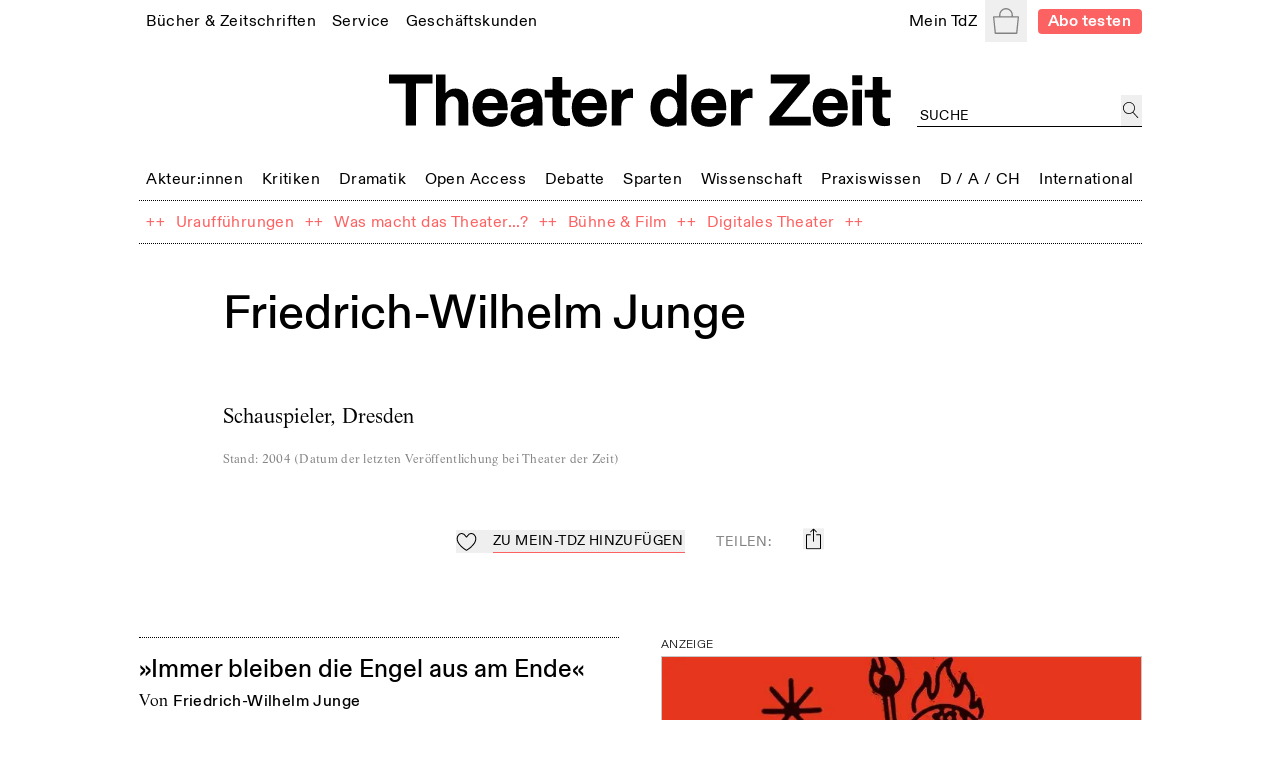

--- FILE ---
content_type: text/html; charset=utf-8
request_url: https://tdz.de/person/ecb3cad8-4cb5-4e01-bd56-c57aef7e0130
body_size: 54239
content:
<!DOCTYPE html><html lang="de"><head><meta charSet="utf-8"/><meta name="viewport" content="width=device-width, initial-scale=1, shrink-to-fit=no"/><meta http-equiv="x-ua-compatible" content="ie=edge"/><link rel="apple-touch-icon" sizes="180x180" href="/static/favicon/apple-touch-icon.png"/><link rel="icon" sizes="48x48" href="/static/favicon/favicon.ico"/><link rel="icon" type="image/png" sizes="32x32" href="/static/favicon/favicon-32x32.png"/><link rel="icon" type="image/png" sizes="16x16" href="/static/favicon/favicon-16x16.png"/><link rel="manifest" href="/static/favicon/site.webmanifest"/><script src="https://cdn.polyfill.io/v3/polyfill.min.js?features=Intl.~locale.de" async=""></script><title>Friedrich-Wilhelm Junge</title><meta name="description" content="Schauspieler, Dresden"/><meta property="og:title" content="Friedrich-Wilhelm Junge"/><meta property="og:description" content="Schauspieler, Dresden"/><meta property="og:url" content="https://tdz.de/person/ecb3cad8-4cb5-4e01-bd56-c57aef7e0130"/><meta property="og:image" content="https://tdz.de/static/TdZ_SocialLogo_long_black.png"/><meta property="og:type" content="website"/><meta property="og:locale" content="de_DE"/><meta property="og:site_name" content="Theater der Zeit"/><meta name="twitter:site" content="@theaterderzeit"/><meta name="twitter:title" content="Friedrich-Wilhelm Junge"/><meta name="twitter:description" content="Schauspieler, Dresden"/><meta name="twitter:image" content="https://tdz.de/static/TdZ_SocialLogo_long_black.png"/><meta name="next-head-count" content="22"/><link rel="stylesheet" media="screen" href="/static/fonts.css" type="text/css"/><link rel="preload" href="/_next/static/css/4cd3dd2d35e12569.css" as="style"/><link rel="stylesheet" href="/_next/static/css/4cd3dd2d35e12569.css" data-n-g=""/><link rel="preload" href="/_next/static/css/f6dfa8c641514643.css" as="style"/><link rel="stylesheet" href="/_next/static/css/f6dfa8c641514643.css" data-n-p=""/><noscript data-n-css=""></noscript><script defer="" nomodule="" src="/_next/static/chunks/polyfills-78c92fac7aa8fdd8.js"></script><script src="/_next/static/chunks/webpack-9d6fca6f1bb5e191.js" defer=""></script><script src="/_next/static/chunks/framework-51e90279bbf5a0ec.js" defer=""></script><script src="/_next/static/chunks/main-85a6032d4ab64b0a.js" defer=""></script><script src="/_next/static/chunks/pages/_app-b3b51ebf3cc04028.js" defer=""></script><script src="/_next/static/chunks/7002-4e8f81f281ac6703.js" defer=""></script><script src="/_next/static/chunks/4677-fafb76872522b833.js" defer=""></script><script src="/_next/static/chunks/8351-62f381419e953fa9.js" defer=""></script><script src="/_next/static/chunks/5259-17658055c4d77890.js" defer=""></script><script src="/_next/static/chunks/pages/person/%5Bid%5D-8b0d647999e829e1.js" defer=""></script><script src="/_next/static/ugOX4Tv2Q80WGw7iiCleY/_buildManifest.js" defer=""></script><script src="/_next/static/ugOX4Tv2Q80WGw7iiCleY/_ssgManifest.js" defer=""></script></head><body><div id="__next"><div class="Toastify"></div><div class="auth-wrapper"><main><section class="relative max-w-screen-lg mx-auto mb-2 md:mb-3 px-3 lg:px-2 pt-16 sm:py-0 text-left"><header class="font-regular relative -mx-1.5 mb-8 bg-white px-1.5 leading-none site-header-fade-in"><section class="flex flex-wrap items-center justify-between"><nav class="header_nav__Odrsm"><div class="px-1.5"><div class="inline"><a class="header_menuItemBase__OkuMi truncate" role="link" tabindex="0" href="/shop"><span class="whitespace-nowrap pb-[5px] border-b border-transparent">Bücher &amp; Zeitschriften</span></a></div><div class="hidden z-20 flex flex-col mt-[5px] whitespace-nowrap pb-1 absolute border bg-white px-2.5 pt-2.5"><a class="header_tdzSubmenuLink__ckTwM pb-1.5 text-sm" role="link" tabindex="0" href="/shop/produkt/humor-auf-der-buehne"><span>Die aktuelle TdZ-Ausgabe</span></a><a class="header_tdzSubmenuLink__ckTwM pb-1.5 text-sm" role="link" tabindex="0" href="/shop/abo"><span>Abo-Angebote</span></a><a class="header_tdzSubmenuLink__ckTwM pb-1.5 text-sm" role="link" tabindex="0" href="/shop"><span>Bücher, Zeitschriften, Musik</span></a><a class="header_tdzSubmenuLink__ckTwM pb-1.5 text-sm" role="link" tabindex="0" href="/shop/magazin/theater-der-zeit"><span>TdZ Archiv</span></a></div></div><div class="px-1.5"><div class="inline"><a class="header_menuItemBase__OkuMi truncate" role="link" tabindex="0" href="/service"><span class="whitespace-nowrap pb-[5px] border-b border-transparent">Service</span></a></div><div class="hidden z-20 flex flex-col mt-[5px] whitespace-nowrap pb-1 absolute border bg-white px-2.5 pt-2.5"><a class="header_tdzSubmenuLink__ckTwM pb-1.5 text-sm" role="link" tabindex="0" href="/stellenmarkt"><span>Jobs / Stellenmarkt</span></a><a class="header_tdzSubmenuLink__ckTwM pb-1.5 text-sm" role="link" tabindex="0" href="/podcast"><span>Podcast</span></a><a class="header_tdzSubmenuLink__ckTwM pb-1.5 text-sm" role="link" tabindex="0" href="https://theaterderzeit.us11.list-manage.com/subscribe?u=af1f8d6806ce21d86b0fbdddf&amp;id=3337c2d8c1"><span>Newsletter</span></a><a class="header_tdzSubmenuLink__ckTwM pb-1.5 text-sm" role="link" tabindex="0" href="/news"><span>Theater-Meldungen</span></a><a class="header_tdzSubmenuLink__ckTwM pb-1.5 text-sm" role="link" tabindex="0" href="/tour"><span>TdZ on Tour</span></a><a class="header_tdzSubmenuLink__ckTwM pb-1.5 text-sm" role="link" tabindex="0" href="/premieren"><span>Theater-Premieren</span></a><a class="header_tdzSubmenuLink__ckTwM pb-1.5 text-sm" role="link" tabindex="0" href="/festivals"><span>Theater-Festivals</span></a><a class="header_tdzSubmenuLink__ckTwM pb-1.5 text-sm" role="link" tabindex="0" href="/spielorte"><span>Theater-Verzeichnis</span></a><a class="header_tdzSubmenuLink__ckTwM pb-1.5 text-sm" role="link" tabindex="0" href="/autor_innen"><span>Autor:innen-Verzeichnis</span></a><a class="header_tdzSubmenuLink__ckTwM pb-1.5 text-sm" role="link" tabindex="0" href="/aboservice"><span>Leser- &amp; Aboservice</span></a><a class="header_tdzSubmenuLink__ckTwM pb-1.5 text-sm" role="link" tabindex="0" href="/sprachkurse"><span>Sprachkurse</span></a></div></div><div class="px-1.5"><div class="inline"><a class="header_menuItemBase__OkuMi truncate" role="link" tabindex="0" href="/geschaeftskunden"><span class="whitespace-nowrap pb-[5px] border-b border-transparent">Geschäftskunden</span></a></div><div class="hidden z-20 flex flex-col mt-[5px] whitespace-nowrap pb-1 absolute border bg-white px-2.5 pt-2.5"><a class="header_tdzSubmenuLink__ckTwM pb-1.5 text-sm" role="link" tabindex="0" href="/media"><span>Anzeige schalten</span></a><a class="header_tdzSubmenuLink__ckTwM pb-1.5 text-sm" role="link" tabindex="0" href="/buchprojekt-anbieten"><span>Buchprojekt anbieten</span></a><a class="header_tdzSubmenuLink__ckTwM pb-1.5 text-sm" role="link" tabindex="0" href="/lizenzen-nutzungsrechte"><span>Lizenzen / Nutzungsrechte</span></a><a class="header_tdzSubmenuLink__ckTwM pb-1.5 text-sm" role="link" tabindex="0" href="/haendler-informationen"><span>Händler Informationen</span></a><a class="header_tdzSubmenuLink__ckTwM pb-1.5 text-sm" role="link" tabindex="0" href="/open-access-publikationen"><span>Open Access Publikationen</span></a></div></div></nav><nav class="header_nav__Odrsm"><div class="px-1.5"><div class="inline"><a class="header_menuItemBase__OkuMi truncate" role="link" tabindex="0" href="/login"><span class="whitespace-nowrap pb-[5px] border-b border-transparent">Mein TdZ</span></a></div><div class="hidden z-20 flex flex-col mt-[5px] whitespace-nowrap pb-1 absolute border bg-white px-2.5 pt-2.5"><a class="header_tdzSubmenuLink__ckTwM pb-1.5 text-sm" role="link" tabindex="0" href="/login#my_favorites"><span>Meine Themen</span></a><a class="header_tdzSubmenuLink__ckTwM pb-1.5 text-sm" role="link" tabindex="0" href="/login#my_orders"><span>Meine Bestellungen</span></a><a class="header_tdzSubmenuLink__ckTwM pb-1.5 text-sm" role="link" tabindex="0" href="/login#my_downloads"><span>Download-Bereich</span></a><a class="header_tdzSubmenuLink__ckTwM pb-1.5 text-sm" role="link" tabindex="0" href="/login#my_subscription"><span>Mein Abo</span></a><a class="header_tdzSubmenuLink__ckTwM pb-1.5 text-sm" role="link" tabindex="0" href="/login#my_data"><span>Persönliche Daten</span></a><a class="header_tdzSubmenuLink__ckTwM pb-1.5 text-sm" role="link" tabindex="0" href="/login"><span>Anmelden</span></a></div></div><button type="button" class="relative inline-block h-8 w-8 p-1.5 text-gray"><span class="sr-only">Warenkorb</span><svg role="img" xmlns="http://www.w3.org/2000/svg" viewBox="0 0 900 900" class="fill-current"><path d="M88.26,898C70.49,898,56,883.25,56,865.11v-.27L1.65,319.17c.14-18,14.55-32.64,32.24-32.64H211.31v-38.9c0-.56,0-1.16,0-1.76C211.3,111.4,318.53,2,450.32,2s239,109.4,239,243.87c0,1,0,2.1,0,3.15v.31c0,.36,0,.73,0,1.1v36.1H866.76c17.69,0,32.1,14.62,32.24,32.64L844.63,864.84v.27c0,18.14-14.47,32.89-32.25,32.89Zm13.14-45.75H799.25l55.52-520H45.88ZM256.14,252.48v34H644.51V252.47l-.09-.53,0-2.44c0-1.21,0-2.42,0-3.63,0-109.25-87.11-198.12-194.19-198.12S256.14,136.62,256.14,245.87c0,1.21,0,2.42,0,3.63l.05,2.44Z"></path></svg></button><div hidden="" style="position:fixed;top:1px;left:1px;width:1px;height:0;padding:0;margin:-1px;overflow:hidden;clip:rect(0, 0, 0, 0);white-space:nowrap;border-width:0;display:none"></div><a class="rounded px-2 py-[2px] text-sm font-bold text-white typo-base-sans bg-highlight  ml-2" href="/shop/abo">Abo testen</a></nav></section><section class="my-6 flex flex-wrap items-end text-center"><div class="ml-[25%] w-1/2"><a class="no-underline" href="/"><h1 class="header_logo__ut7mY"><img src="/static/TdZ_Logo.svg" alt="Theater der Zeit"/></h1></a></div><div class="text-left typo-base ml-5 flex grow justify-end pt-4 lg:w-[220px]"><div class="textField_tdzInputGroup__8ocXF"><input class="textField_placeholder__8oksQ w-[calc(100%-1.5rem)] px-0.5 pt-1" placeholder="Suche" value=""/><button type="button" class="h-full min-w-[1.3rem] p-0.5" aria-label="jetzt suchen"><svg role="img" xmlns="http://www.w3.org/2000/svg" viewBox="0 0 900 900" class="fill-current"><path d="M45,337.5C45,176.22,176.22,45,337.5,45S630,176.22,630,337.5,498.78,630,337.5,630,45,498.78,45,337.5ZM849.1,862.29,581.63,570.51A337.48,337.48,0,0,0,98.87,98.87,337.5,337.5,0,0,0,337.5,675a334.86,334.86,0,0,0,211-74L815.9,892.71a22.51,22.51,0,1,0,33.2-30.42Z"></path></svg></button></div></div></section><section class="header_sectionFullWidthNav___70eS"><div class="relative h-auto w-full flex-nowrap items-center justify-between xs:flex"><button type="button" tabindex="0" class="hidden header_arrowButton__CLO9Z left-0"><span class="inline-block w-4 bg-white pr-2"><svg role="img" viewBox="0 0 26 50" xmlns="http://www.w3.org/2000/svg" class="stroke-black hover:stroke-gray"><path fill-rule="evenodd" clip-rule="evenodd" d="M0.999995 25.707L25.0224 49.7295L25.7296 49.0224L1.7071 24.9999L25.3535 1.35349L24.6464 0.64638L0.270436 25.0224L0.977543 25.7295L0.999995 25.707Z"></path></svg></span><span class="inline-block h-4 w-6 bg-gradient-to-r from-white"></span></button><div class="min-w-full overflow-hidden"><nav class="min-w-full justify-between header_nav__Odrsm"><span class="header_spanLinkWrapper__Iq3Eh"><a class="header_menuItemSimple__3Ns2k header_menuItemBase__OkuMi" href="/kategorie/akteure"><span class="whitespace-nowrap">Akteur:innen</span></a></span><div class="px-1.5 py-1.5"><div class="inline"><a class="header_menuItemBase__OkuMi truncate" role="link" tabindex="0" href="/kategorie/kritiken"><span class="whitespace-nowrap pb-[5px] border-b border-transparent">Kritiken</span></a></div><div class="hidden z-20 flex flex-col mt-[5px] whitespace-nowrap pb-1 absolute border bg-white px-2.5 pt-2.5"><a class="header_tdzSubmenuLink__ckTwM pb-1.5" role="link" tabindex="0" href="/kategorie/theaterkritiken"><span>Theaterkritiken</span></a><a class="header_tdzSubmenuLink__ckTwM pb-1.5" role="link" tabindex="0" href="/kategorie/buchrezensionen"><span>Buchrezensionen</span></a></div></div><div class="px-1.5 py-1.5"><div class="inline"><a class="header_menuItemBase__OkuMi truncate" role="link" tabindex="0" href="/kategorie/dramatik"><span class="whitespace-nowrap pb-[5px] border-b border-transparent">Dramatik</span></a></div><div class="hidden z-20 flex flex-col mt-[5px] whitespace-nowrap pb-1 absolute border bg-white px-2.5 pt-2.5"><a class="header_tdzSubmenuLink__ckTwM pb-1.5" role="link" tabindex="0" href="/kategorie/stuecke"><span>Stücke</span></a></div></div><span class="header_spanLinkWrapper__Iq3Eh"><a class="header_menuItemSimple__3Ns2k header_menuItemBase__OkuMi" href="/kategorie/open-access"><span class="whitespace-nowrap">Open Access</span></a></span><span class="header_spanLinkWrapper__Iq3Eh"><a class="header_menuItemSimple__3Ns2k header_menuItemBase__OkuMi" href="/kategorie/debatte"><span class="whitespace-nowrap">Debatte</span></a></span><div class="px-1.5 py-1.5"><div class="inline"><a class="header_menuItemBase__OkuMi truncate" role="link" tabindex="0" href="/kategorie/sparten"><span class="whitespace-nowrap pb-[5px] border-b border-transparent">Sparten</span></a></div><div class="hidden z-20 flex flex-col mt-[5px] whitespace-nowrap pb-1 absolute border bg-white px-2.5 pt-2.5"><a class="header_tdzSubmenuLink__ckTwM pb-1.5" role="link" tabindex="0" href="/kategorie/freie-szene"><span>Freie Szene</span></a><a class="header_tdzSubmenuLink__ckTwM pb-1.5" role="link" tabindex="0" href="/kategorie/sprechtheater"><span>Sprechtheater</span></a><a class="header_tdzSubmenuLink__ckTwM pb-1.5" role="link" tabindex="0" href="/kategorie/oper"><span>Musiktheater</span></a><a class="header_tdzSubmenuLink__ckTwM pb-1.5" role="link" tabindex="0" href="/kategorie/tanz"><span>Tanz</span></a><a class="header_tdzSubmenuLink__ckTwM pb-1.5" role="link" tabindex="0" href="/kategorie/performance"><span>Performance</span></a><a class="header_tdzSubmenuLink__ckTwM pb-1.5" role="link" tabindex="0" href="/kategorie/figurentheater"><span>Puppen-, Figuren- &amp; Objekttheater</span></a><a class="header_tdzSubmenuLink__ckTwM pb-1.5" role="link" tabindex="0" href="/kategorie/zirkus"><span>Zirkus</span></a><a class="header_tdzSubmenuLink__ckTwM pb-1.5" role="link" tabindex="0" href="/kategorie/kinder-und-jugendtheater"><span>Kinder- &amp; Jugendtheater</span></a></div></div><span class="header_spanLinkWrapper__Iq3Eh"><a class="header_menuItemSimple__3Ns2k header_menuItemBase__OkuMi" href="/kategorie/wissenschaft"><span class="whitespace-nowrap">Wissenschaft</span></a></span><div class="px-1.5 py-1.5"><div class="inline"><a class="header_menuItemBase__OkuMi truncate" role="link" tabindex="0" href="/kategorie/praxiswissen"><span class="whitespace-nowrap pb-[5px] border-b border-transparent">Praxiswissen</span></a></div><div class="hidden z-20 flex flex-col mt-[5px] whitespace-nowrap pb-1 absolute border bg-white px-2.5 pt-2.5"><a class="header_tdzSubmenuLink__ckTwM pb-1.5" role="link" tabindex="0" href="/kategorie/theatergeschichte"><span>Theatergeschichte</span></a><a class="header_tdzSubmenuLink__ckTwM pb-1.5" role="link" tabindex="0" href="/kategorie/schauspiel"><span>Schauspiel</span></a><a class="header_tdzSubmenuLink__ckTwM pb-1.5" role="link" tabindex="0" href="/kategorie/regie"><span>Regie</span></a><a class="header_tdzSubmenuLink__ckTwM pb-1.5" role="link" tabindex="0" href="/kategorie/dramaturgie"><span>Dramaturgie</span></a><a class="header_tdzSubmenuLink__ckTwM pb-1.5" role="link" tabindex="0" href="/kategorie/theaterpaedagogik"><span>Theaterpädagogik</span></a><a class="header_tdzSubmenuLink__ckTwM pb-1.5" role="link" tabindex="0" href="/kategorie/kostuem-und-buehne"><span>Kostüm und Bühne</span></a><a class="header_tdzSubmenuLink__ckTwM pb-1.5" role="link" tabindex="0" href="/kategorie/recht"><span>Recht</span></a></div></div><div class="px-1.5 py-1.5"><div class="inline"><a class="header_menuItemBase__OkuMi truncate" role="link" tabindex="0" href="/kategorie/deutschland-oesterreich-schweiz"><span class="whitespace-nowrap pb-[5px] border-b border-transparent">D / A / CH</span></a></div><div class="hidden z-20 flex flex-col mt-[5px] whitespace-nowrap pb-1 absolute border bg-white px-2.5 pt-2.5"><a class="header_tdzSubmenuLink__ckTwM pb-1.5" role="link" tabindex="0" href="/kategorie/oesterreich"><span>Österreich</span></a><a class="header_tdzSubmenuLink__ckTwM pb-1.5" role="link" tabindex="0" href="/kategorie/schweiz"><span>Schweiz</span></a><a class="header_tdzSubmenuLink__ckTwM pb-1.5" role="link" tabindex="0" href="/kategorie/baden-wuerttemberg"><span>Baden-Württemberg</span></a><a class="header_tdzSubmenuLink__ckTwM pb-1.5" role="link" tabindex="0" href="/kategorie/bayern"><span>Bayern</span></a><a class="header_tdzSubmenuLink__ckTwM pb-1.5" role="link" tabindex="0" href="/kategorie/berlin"><span>Berlin</span></a><a class="header_tdzSubmenuLink__ckTwM pb-1.5" role="link" tabindex="0" href="/kategorie/brandenburg"><span>Brandenburg</span></a><a class="header_tdzSubmenuLink__ckTwM pb-1.5" role="link" tabindex="0" href="/kategorie/bremen"><span>Bremen</span></a><a class="header_tdzSubmenuLink__ckTwM pb-1.5" role="link" tabindex="0" href="/kategorie/hamburg"><span>Hamburg</span></a><a class="header_tdzSubmenuLink__ckTwM pb-1.5" role="link" tabindex="0" href="/kategorie/hessen"><span>Hessen</span></a><a class="header_tdzSubmenuLink__ckTwM pb-1.5" role="link" tabindex="0" href="/kategorie/mecklenburg-vorpommern"><span>Mecklenburg-Vorpommern</span></a><a class="header_tdzSubmenuLink__ckTwM pb-1.5" role="link" tabindex="0" href="/kategorie/niedersachsen"><span>Niedersachsen</span></a><a class="header_tdzSubmenuLink__ckTwM pb-1.5" role="link" tabindex="0" href="/kategorie/nordrhein-westfalen"><span>Nordrhein-Westfalen</span></a><a class="header_tdzSubmenuLink__ckTwM pb-1.5" role="link" tabindex="0" href="/kategorie/rheinland-pfalz"><span>Rheinland-Pfalz</span></a><a class="header_tdzSubmenuLink__ckTwM pb-1.5" role="link" tabindex="0" href="/kategorie/saarland"><span>Saarland</span></a><a class="header_tdzSubmenuLink__ckTwM pb-1.5" role="link" tabindex="0" href="/kategorie/sachsen"><span>Sachsen</span></a><a class="header_tdzSubmenuLink__ckTwM pb-1.5" role="link" tabindex="0" href="/kategorie/sachsen-anhalt"><span>Sachsen-Anhalt</span></a><a class="header_tdzSubmenuLink__ckTwM pb-1.5" role="link" tabindex="0" href="/kategorie/schleswig-holstein"><span>Schleswig-Holstein</span></a><a class="header_tdzSubmenuLink__ckTwM pb-1.5" role="link" tabindex="0" href="/kategorie/thueringen"><span>Thüringen</span></a></div></div><div class="px-1.5 py-1.5"><div class="inline"><a class="header_menuItemBase__OkuMi truncate" role="link" tabindex="0" href="/kategorie/international"><span class="whitespace-nowrap pb-[5px] border-b border-transparent">International</span></a></div><div class="hidden z-20 flex flex-col mt-[5px] whitespace-nowrap pb-1 absolute border bg-white px-2.5 pt-2.5"><a class="header_tdzSubmenuLink__ckTwM pb-1.5" role="link" tabindex="0" href="/kategorie/afrika"><span>Afrika</span></a><a class="header_tdzSubmenuLink__ckTwM pb-1.5" role="link" tabindex="0" href="/kategorie/asien"><span>Asien</span></a><a class="header_tdzSubmenuLink__ckTwM pb-1.5" role="link" tabindex="0" href="/kategorie/europa"><span>Europa</span></a><a class="header_tdzSubmenuLink__ckTwM pb-1.5" role="link" tabindex="0" href="/kategorie/nordamerika"><span>Nordamerika</span></a><a class="header_tdzSubmenuLink__ckTwM pb-1.5" role="link" tabindex="0" href="/kategorie/suedamerika"><span>Südamerika</span></a><a class="header_tdzSubmenuLink__ckTwM pb-1.5" role="link" tabindex="0" href="/kategorie/ozeanien"><span>Ozeanien</span></a></div></div></nav> </div><button type="button" tabindex="0" class="hidden header_arrowButton__CLO9Z right-0"><span class="inline-block h-4 w-6 bg-gradient-to-l from-white"></span><span class="inline-block w-4 bg-white pl-2"><svg role="img" viewBox="0 0 26 50" xmlns="http://www.w3.org/2000/svg" class="stroke-black hover:stroke-gray"><path fill-rule="evenodd" clip-rule="evenodd" d="M25 24.6689L0.977548 0.646418L0.270442 1.35352L24.2929 25.376L0.646447 49.0224L1.35355 49.7295L25.7296 25.3535L25.0225 24.6464L25 24.6689Z"></path></svg></span></button></div></section><section class="header_sectionFullWidthNav___70eS"><nav class="header_nav__Odrsm flex-wrap"><div class="flex"><span class="header_spanLinkWrapper__Iq3Eh text-highlight" aria-hidden="true">++</span><span class="typo-base-sans sm:py-1.5 lg:px-0.5"><a class="header_menuItemBase__OkuMi header_menuItemSimple__3Ns2k text-highlight" href="/dossier/urauffuehrungen"><span>Uraufführungen</span></a></span></div><div class="flex"><span class="header_spanLinkWrapper__Iq3Eh text-highlight" aria-hidden="true">++</span><span class="typo-base-sans sm:py-1.5 lg:px-0.5"><a class="header_menuItemBase__OkuMi header_menuItemSimple__3Ns2k text-highlight" href="/dossier/was-macht-das-theater"><span>Was macht das Theater...?</span></a></span></div><div class="flex"><span class="header_spanLinkWrapper__Iq3Eh text-highlight" aria-hidden="true">++</span><span class="typo-base-sans sm:py-1.5 lg:px-0.5"><a class="header_menuItemBase__OkuMi header_menuItemSimple__3Ns2k text-highlight" href="/dossier/buehne-und-film"><span>Bühne &amp; Film</span></a></span></div><div class="flex"><span class="header_spanLinkWrapper__Iq3Eh text-highlight" aria-hidden="true">++</span><span class="typo-base-sans sm:py-1.5 lg:px-0.5"><a class="header_menuItemBase__OkuMi header_menuItemSimple__3Ns2k text-highlight" href="/dossier/digitales-theater"><span>Digitales Theater</span></a></span></div><span class="header_spanLinkWrapper__Iq3Eh text-highlight" aria-hidden="true">++</span></nav></section></header><div class="fixed left-0 right-0 top-0 z-20"></div><div><article class="contentStyles_container__CGd3Y mb-8 md:mb-16"><header class="contentStyles_header__7sIZL"><h1>Friedrich-Wilhelm Junge</h1><div class="mt-4 flex space-x-4 md:hidden"><button class="
		inline-block cursor-pointer no-underline
		disabled:text-lightGray disabled:bg-transparent disabled:cursor-default disabled:pointer-events-none
		focus:outline-none flex items-center space-x-2 md:space-x-3 text-black whitespace-nowrap tracking-wide group" title="Zu Mein-TdZ hinzufügen"><svg role="img" xmlns="http://www.w3.org/2000/svg" viewBox="0 0 900 900" class="w-6 md:w-4 fill-transparent group-active:fill-black"><path style="stroke:currentColor;stroke-width:45px;stroke-linejoin:round" d="M244,105.6c-108,0-195,111.5-195,220.2C49,469,159.7,599.1,252.6,683.2    c82.9,75,167,127.6,196.9,145.4c29.9-17.8,114-70.4,196.9-145.4C739.3,599.2,850,469,850,325.8c0-110.4-89.9-220.3-200.2-220.3    c-128.8,0-174.6,142.5-190.8,151.3c-5.6,3.1-12.4,3.1-18,0.1C424.4,248.1,377.4,105.6,244,105.6z"></path></svg></button><button class="
		inline-block cursor-pointer no-underline
		disabled:text-lightGray disabled:bg-transparent disabled:cursor-default disabled:pointer-events-none
		focus:outline-none flex items-center space-x-2 md:space-x-3 text-black whitespace-nowrap tracking-wide" title="teilen"><svg role="img" xmlns="http://www.w3.org/2000/svg" viewBox="0 0 1000 1000" class="w-5 md:w-4"><g><path d="M381.9,181l95.8-95.8v525.9c0,13.4,8.9,22.3,22.3,22.3c13.4,0,22.3-8.9,22.3-22.3V85.2l95.8,95.8c4.5,4.5,8.9,6.7,15.6,6.7c6.7,0,11.1-2.2,15.6-6.7c8.9-8.9,8.9-22.3,0-31.2L515.6,16.1c-2.2-2.2-4.5-4.5-6.7-4.5c-4.5-2.2-11.1-2.2-17.8,0c-2.2,2.2-4.5,2.2-6.7,4.5L350.7,149.8c-8.9,8.9-8.9,22.3,0,31.2C359.6,190,373,190,381.9,181z M812,276.9H633.7v44.6H812v624H188v-624h178.3v-44.6H188c-24.5,0-44.6,20.1-44.6,44.6v624c0,24.5,20.1,44.6,44.6,44.6h624c24.5,0,44.6-20.1,44.6-44.6v-624C856.6,296.9,836.5,276.9,812,276.9z"></path></g></svg></button></div></header><section class="typo-prose contentStyles_textHighlightLink__HRaAc"><div class="free-html-block"><p>Schauspieler, Dresden</p></div><p class="text-gray typo-xs">Stand<!-- -->: <!-- -->2004<!-- --> (<!-- -->Datum der letzten Veröffentlichung bei Theater der Zeit<!-- -->)</p></section><footer class="contentStyles_articleFooter__7uTg5 clear-both"><div class="mt-6 flex flex-col space-y-3 md:mt-8 lg:space-x-6 xs:flex-row xs:items-center xs:justify-center xs:space-x-4 xs:space-y-0"><button class="
		inline-block cursor-pointer no-underline
		disabled:text-lightGray disabled:bg-transparent disabled:cursor-default disabled:pointer-events-none
		focus:outline-none flex items-center space-x-2 md:space-x-3 text-black whitespace-nowrap tracking-wide group" title="Zu Mein-TdZ hinzufügen"><svg role="img" xmlns="http://www.w3.org/2000/svg" viewBox="0 0 900 900" class="w-6 md:w-4 fill-transparent group-active:fill-black"><path style="stroke:currentColor;stroke-width:45px;stroke-linejoin:round" d="M244,105.6c-108,0-195,111.5-195,220.2C49,469,159.7,599.1,252.6,683.2    c82.9,75,167,127.6,196.9,145.4c29.9-17.8,114-70.4,196.9-145.4C739.3,599.2,850,469,850,325.8c0-110.4-89.9-220.3-200.2-220.3    c-128.8,0-174.6,142.5-190.8,151.3c-5.6,3.1-12.4,3.1-18,0.1C424.4,248.1,377.4,105.6,244,105.6z"></path></svg><span class="m-0 border-b border-highlight typo-uppercase-sm">Zu Mein-TdZ hinzufügen</span></button><span class="text-gray typo-uppercase-sm">teilen<!-- -->:</span><button class="
		inline-block cursor-pointer no-underline
		disabled:text-lightGray disabled:bg-transparent disabled:cursor-default disabled:pointer-events-none
		focus:outline-none flex items-center space-x-2 md:space-x-3 text-black whitespace-nowrap tracking-wide -translate-y-0.5" title="teilen"><svg role="img" xmlns="http://www.w3.org/2000/svg" viewBox="0 0 1000 1000" class="w-5 md:w-4"><g><path d="M381.9,181l95.8-95.8v525.9c0,13.4,8.9,22.3,22.3,22.3c13.4,0,22.3-8.9,22.3-22.3V85.2l95.8,95.8c4.5,4.5,8.9,6.7,15.6,6.7c6.7,0,11.1-2.2,15.6-6.7c8.9-8.9,8.9-22.3,0-31.2L515.6,16.1c-2.2-2.2-4.5-4.5-6.7-4.5c-4.5-2.2-11.1-2.2-17.8,0c-2.2,2.2-4.5,2.2-6.7,4.5L350.7,149.8c-8.9,8.9-8.9,22.3,0,31.2C359.6,190,373,190,381.9,181z M812,276.9H633.7v44.6H812v624H188v-624h178.3v-44.6H188c-24.5,0-44.6,20.1-44.6,44.6v624c0,24.5,20.1,44.6,44.6,44.6h624c24.5,0,44.6-20.1,44.6-44.6v-624C856.6,296.9,836.5,276.9,812,276.9z"></path></g></svg></button></div></footer></article><ul class="Grid_container__WDt8g Grid_container2Cols__xcPH9 Grid_colGapSizeLg___SAzu"><li class="grid-item"><div class="grid-item-content"><article class="teaser_root__H81_H max-w-[480px]"><div><header><a role="link" tabindex="0" class="contents border-b-0" href="/shop/produkt/5a0de5b9-e5f9-461b-8a8b-41f7ade7300a"><h3 class="mb-1">»Immer bleiben die Engel aus am Ende«</h3></a></header><p class="mb-0 first-letter:uppercase">von<!-- --> <a class="font-sans font-medium no-underline" href="/person/ecb3cad8-4cb5-4e01-bd56-c57aef7e0130">Friedrich-Wilhelm Junge</a></p></div></article></div></li><li class="grid-item"><div class="grid-item-content"><article class="teaser_root__H81_H max-w-[480px]"><div><header><p class="teaser_kicker__nq1Hr">Schauspieler über klassische Rollen</p><a role="link" tabindex="0" class="contents border-b-0" href="/shop/produkt/cb027dcb-4fc6-4fae-b434-82719a49e1a6"><h3 class="mb-1">(II)</h3></a></header><p class="mb-1.5">Gudrun Ritter (Deutsches Theater Berlin), Christa Gottschalk (Leipzig), Ingeborg Schmitz (Magdeburg), Friedrich-Wilhelm Junge (Dresden)</p><p class="mb-0 first-letter:uppercase">von<!-- --> <a class="font-sans font-medium no-underline" href="/person/1f51edcd-c37e-4a52-bc41-dbfd5ee220a9">Ingeborg Schmitz</a>, <a class="font-sans font-medium no-underline" href="/person/7768b9e7-972b-4d4a-a0f7-a57f1f9334e9">Gudrun Ritter</a>, <a class="font-sans font-medium no-underline" href="/person/ecb3cad8-4cb5-4e01-bd56-c57aef7e0130">Friedrich-Wilhelm Junge</a> <!-- -->und<!-- --> <a class="font-sans font-medium no-underline" href="/person/f0923656-d4c5-4066-9534-478932a03f6e">Christa Gottschalk</a></p></div></article></div></li></ul><p class="mt-4 text-center"><button class="
		inline-block cursor-pointer no-underline
		disabled:text-lightGray disabled:bg-transparent disabled:cursor-default disabled:pointer-events-none
		focus:outline-none 
		border font-sans font-medium text-center tracking-wide
		hover:bg-highlight hover:text-white
		disabled:border-lightGray focus:ring-2 text-xs px-2 pt-2 pb-1.5 md:px-4 text-highlight border-highlight bg-transparent focus:ring-highlight uppercase whitespace-nowrap tracking-wide">Weitere Inhalte laden</button></p><section class="featuredBoxBox_root__zpukL mb-12 mt-16 bg-lightGreen2"><h3 class="border-b pb-3 typo-base mx-6 mb-6 sm:mx-6 md:mx-8 lg:mx-11">Neuerscheinungen im Verlag</h3><div class="relative flex h-auto w-full flex-nowrap items-center justify-between"><div class="flex-1 overflow-x-scroll"><div class="inline-flex min-w-full gap-2"><a role="link" tabindex="0" class="contents border-b-0" href="/shop/produkt/perspektivwechsel"><article class="gradients_gradientVars8__0kxQQ self-end" style="width:178.5px" title="Perspektiv:Wechsel"><figure class="relative w-full"><img alt="" title="Perspektiv:Wechsel" loading="lazy" width="2473" height="3307" decoding="async" data-nimg="1" class="border-lightGray" style="color:transparent" sizes="210px" srcSet="/_next/image?url=%2Fapi%2Ffiles%2F01c23dbc-4d82-422b-a23c-4ced3adc11f0%2Fxyz_Titel%20Winterheft%202025_72dpi_RGBu.jpg&amp;w=16&amp;q=75 16w, /_next/image?url=%2Fapi%2Ffiles%2F01c23dbc-4d82-422b-a23c-4ced3adc11f0%2Fxyz_Titel%20Winterheft%202025_72dpi_RGBu.jpg&amp;w=32&amp;q=75 32w, /_next/image?url=%2Fapi%2Ffiles%2F01c23dbc-4d82-422b-a23c-4ced3adc11f0%2Fxyz_Titel%20Winterheft%202025_72dpi_RGBu.jpg&amp;w=48&amp;q=75 48w, /_next/image?url=%2Fapi%2Ffiles%2F01c23dbc-4d82-422b-a23c-4ced3adc11f0%2Fxyz_Titel%20Winterheft%202025_72dpi_RGBu.jpg&amp;w=64&amp;q=75 64w, /_next/image?url=%2Fapi%2Ffiles%2F01c23dbc-4d82-422b-a23c-4ced3adc11f0%2Fxyz_Titel%20Winterheft%202025_72dpi_RGBu.jpg&amp;w=96&amp;q=75 96w, /_next/image?url=%2Fapi%2Ffiles%2F01c23dbc-4d82-422b-a23c-4ced3adc11f0%2Fxyz_Titel%20Winterheft%202025_72dpi_RGBu.jpg&amp;w=128&amp;q=75 128w, /_next/image?url=%2Fapi%2Ffiles%2F01c23dbc-4d82-422b-a23c-4ced3adc11f0%2Fxyz_Titel%20Winterheft%202025_72dpi_RGBu.jpg&amp;w=256&amp;q=75 256w, /_next/image?url=%2Fapi%2Ffiles%2F01c23dbc-4d82-422b-a23c-4ced3adc11f0%2Fxyz_Titel%20Winterheft%202025_72dpi_RGBu.jpg&amp;w=384&amp;q=75 384w, /_next/image?url=%2Fapi%2Ffiles%2F01c23dbc-4d82-422b-a23c-4ced3adc11f0%2Fxyz_Titel%20Winterheft%202025_72dpi_RGBu.jpg&amp;w=640&amp;q=75 640w, /_next/image?url=%2Fapi%2Ffiles%2F01c23dbc-4d82-422b-a23c-4ced3adc11f0%2Fxyz_Titel%20Winterheft%202025_72dpi_RGBu.jpg&amp;w=750&amp;q=75 750w, /_next/image?url=%2Fapi%2Ffiles%2F01c23dbc-4d82-422b-a23c-4ced3adc11f0%2Fxyz_Titel%20Winterheft%202025_72dpi_RGBu.jpg&amp;w=828&amp;q=75 828w, /_next/image?url=%2Fapi%2Ffiles%2F01c23dbc-4d82-422b-a23c-4ced3adc11f0%2Fxyz_Titel%20Winterheft%202025_72dpi_RGBu.jpg&amp;w=1080&amp;q=75 1080w, /_next/image?url=%2Fapi%2Ffiles%2F01c23dbc-4d82-422b-a23c-4ced3adc11f0%2Fxyz_Titel%20Winterheft%202025_72dpi_RGBu.jpg&amp;w=1200&amp;q=75 1200w, /_next/image?url=%2Fapi%2Ffiles%2F01c23dbc-4d82-422b-a23c-4ced3adc11f0%2Fxyz_Titel%20Winterheft%202025_72dpi_RGBu.jpg&amp;w=1920&amp;q=75 1920w, /_next/image?url=%2Fapi%2Ffiles%2F01c23dbc-4d82-422b-a23c-4ced3adc11f0%2Fxyz_Titel%20Winterheft%202025_72dpi_RGBu.jpg&amp;w=2048&amp;q=75 2048w, /_next/image?url=%2Fapi%2Ffiles%2F01c23dbc-4d82-422b-a23c-4ced3adc11f0%2Fxyz_Titel%20Winterheft%202025_72dpi_RGBu.jpg&amp;w=3840&amp;q=75 3840w" src="/_next/image?url=%2Fapi%2Ffiles%2F01c23dbc-4d82-422b-a23c-4ced3adc11f0%2Fxyz_Titel%20Winterheft%202025_72dpi_RGBu.jpg&amp;w=3840&amp;q=75"/></figure></article></a><a role="link" tabindex="0" class="contents border-b-0" href="/shop/produkt/humor-auf-der-buehne"><article class="gradients_gradientVars2__GU_fI self-end" style="width:185.29999999999998px" title="Humor auf der Bühne"><figure class="relative w-full"><img alt="" title="Humor auf der Bühne" loading="lazy" width="2575" height="3331" decoding="async" data-nimg="1" class="border-lightGray" style="color:transparent" sizes="218px" srcSet="/_next/image?url=%2Fapi%2Ffiles%2F78666161-9d04-49fd-9de7-bb8b72263fcc%2FTdZ_01-2026_U1_300dpi_CMYK.jpg&amp;w=16&amp;q=75 16w, /_next/image?url=%2Fapi%2Ffiles%2F78666161-9d04-49fd-9de7-bb8b72263fcc%2FTdZ_01-2026_U1_300dpi_CMYK.jpg&amp;w=32&amp;q=75 32w, /_next/image?url=%2Fapi%2Ffiles%2F78666161-9d04-49fd-9de7-bb8b72263fcc%2FTdZ_01-2026_U1_300dpi_CMYK.jpg&amp;w=48&amp;q=75 48w, /_next/image?url=%2Fapi%2Ffiles%2F78666161-9d04-49fd-9de7-bb8b72263fcc%2FTdZ_01-2026_U1_300dpi_CMYK.jpg&amp;w=64&amp;q=75 64w, /_next/image?url=%2Fapi%2Ffiles%2F78666161-9d04-49fd-9de7-bb8b72263fcc%2FTdZ_01-2026_U1_300dpi_CMYK.jpg&amp;w=96&amp;q=75 96w, /_next/image?url=%2Fapi%2Ffiles%2F78666161-9d04-49fd-9de7-bb8b72263fcc%2FTdZ_01-2026_U1_300dpi_CMYK.jpg&amp;w=128&amp;q=75 128w, /_next/image?url=%2Fapi%2Ffiles%2F78666161-9d04-49fd-9de7-bb8b72263fcc%2FTdZ_01-2026_U1_300dpi_CMYK.jpg&amp;w=256&amp;q=75 256w, /_next/image?url=%2Fapi%2Ffiles%2F78666161-9d04-49fd-9de7-bb8b72263fcc%2FTdZ_01-2026_U1_300dpi_CMYK.jpg&amp;w=384&amp;q=75 384w, /_next/image?url=%2Fapi%2Ffiles%2F78666161-9d04-49fd-9de7-bb8b72263fcc%2FTdZ_01-2026_U1_300dpi_CMYK.jpg&amp;w=640&amp;q=75 640w, /_next/image?url=%2Fapi%2Ffiles%2F78666161-9d04-49fd-9de7-bb8b72263fcc%2FTdZ_01-2026_U1_300dpi_CMYK.jpg&amp;w=750&amp;q=75 750w, /_next/image?url=%2Fapi%2Ffiles%2F78666161-9d04-49fd-9de7-bb8b72263fcc%2FTdZ_01-2026_U1_300dpi_CMYK.jpg&amp;w=828&amp;q=75 828w, /_next/image?url=%2Fapi%2Ffiles%2F78666161-9d04-49fd-9de7-bb8b72263fcc%2FTdZ_01-2026_U1_300dpi_CMYK.jpg&amp;w=1080&amp;q=75 1080w, /_next/image?url=%2Fapi%2Ffiles%2F78666161-9d04-49fd-9de7-bb8b72263fcc%2FTdZ_01-2026_U1_300dpi_CMYK.jpg&amp;w=1200&amp;q=75 1200w, /_next/image?url=%2Fapi%2Ffiles%2F78666161-9d04-49fd-9de7-bb8b72263fcc%2FTdZ_01-2026_U1_300dpi_CMYK.jpg&amp;w=1920&amp;q=75 1920w, /_next/image?url=%2Fapi%2Ffiles%2F78666161-9d04-49fd-9de7-bb8b72263fcc%2FTdZ_01-2026_U1_300dpi_CMYK.jpg&amp;w=2048&amp;q=75 2048w, /_next/image?url=%2Fapi%2Ffiles%2F78666161-9d04-49fd-9de7-bb8b72263fcc%2FTdZ_01-2026_U1_300dpi_CMYK.jpg&amp;w=3840&amp;q=75 3840w" src="/_next/image?url=%2Fapi%2Ffiles%2F78666161-9d04-49fd-9de7-bb8b72263fcc%2FTdZ_01-2026_U1_300dpi_CMYK.jpg&amp;w=3840&amp;q=75"/></figure></article></a><a role="link" tabindex="0" class="contents border-b-0" href="/shop/produkt/blick-zurueck-nach-vorn"><article class="gradients_gradientVars2__GU_fI self-end" style="width:187px" title="Blick zurück nach vorn"><figure class="relative w-full"><img alt="" title="Blick zurück nach vorn" loading="lazy" width="4000" height="5000" decoding="async" data-nimg="1" class="border-lightGray" style="color:transparent" sizes="220px" srcSet="/_next/image?url=%2Fapi%2Ffiles%2F52784748-d648-44a0-ac86-fc813c0ec602%2F100Jahre%20RLT_Titel-rgb.jpg&amp;w=16&amp;q=75 16w, /_next/image?url=%2Fapi%2Ffiles%2F52784748-d648-44a0-ac86-fc813c0ec602%2F100Jahre%20RLT_Titel-rgb.jpg&amp;w=32&amp;q=75 32w, /_next/image?url=%2Fapi%2Ffiles%2F52784748-d648-44a0-ac86-fc813c0ec602%2F100Jahre%20RLT_Titel-rgb.jpg&amp;w=48&amp;q=75 48w, /_next/image?url=%2Fapi%2Ffiles%2F52784748-d648-44a0-ac86-fc813c0ec602%2F100Jahre%20RLT_Titel-rgb.jpg&amp;w=64&amp;q=75 64w, /_next/image?url=%2Fapi%2Ffiles%2F52784748-d648-44a0-ac86-fc813c0ec602%2F100Jahre%20RLT_Titel-rgb.jpg&amp;w=96&amp;q=75 96w, /_next/image?url=%2Fapi%2Ffiles%2F52784748-d648-44a0-ac86-fc813c0ec602%2F100Jahre%20RLT_Titel-rgb.jpg&amp;w=128&amp;q=75 128w, /_next/image?url=%2Fapi%2Ffiles%2F52784748-d648-44a0-ac86-fc813c0ec602%2F100Jahre%20RLT_Titel-rgb.jpg&amp;w=256&amp;q=75 256w, /_next/image?url=%2Fapi%2Ffiles%2F52784748-d648-44a0-ac86-fc813c0ec602%2F100Jahre%20RLT_Titel-rgb.jpg&amp;w=384&amp;q=75 384w, /_next/image?url=%2Fapi%2Ffiles%2F52784748-d648-44a0-ac86-fc813c0ec602%2F100Jahre%20RLT_Titel-rgb.jpg&amp;w=640&amp;q=75 640w, /_next/image?url=%2Fapi%2Ffiles%2F52784748-d648-44a0-ac86-fc813c0ec602%2F100Jahre%20RLT_Titel-rgb.jpg&amp;w=750&amp;q=75 750w, /_next/image?url=%2Fapi%2Ffiles%2F52784748-d648-44a0-ac86-fc813c0ec602%2F100Jahre%20RLT_Titel-rgb.jpg&amp;w=828&amp;q=75 828w, /_next/image?url=%2Fapi%2Ffiles%2F52784748-d648-44a0-ac86-fc813c0ec602%2F100Jahre%20RLT_Titel-rgb.jpg&amp;w=1080&amp;q=75 1080w, /_next/image?url=%2Fapi%2Ffiles%2F52784748-d648-44a0-ac86-fc813c0ec602%2F100Jahre%20RLT_Titel-rgb.jpg&amp;w=1200&amp;q=75 1200w, /_next/image?url=%2Fapi%2Ffiles%2F52784748-d648-44a0-ac86-fc813c0ec602%2F100Jahre%20RLT_Titel-rgb.jpg&amp;w=1920&amp;q=75 1920w, /_next/image?url=%2Fapi%2Ffiles%2F52784748-d648-44a0-ac86-fc813c0ec602%2F100Jahre%20RLT_Titel-rgb.jpg&amp;w=2048&amp;q=75 2048w, /_next/image?url=%2Fapi%2Ffiles%2F52784748-d648-44a0-ac86-fc813c0ec602%2F100Jahre%20RLT_Titel-rgb.jpg&amp;w=3840&amp;q=75 3840w" src="/_next/image?url=%2Fapi%2Ffiles%2F52784748-d648-44a0-ac86-fc813c0ec602%2F100Jahre%20RLT_Titel-rgb.jpg&amp;w=3840&amp;q=75"/></figure></article></a><a role="link" tabindex="0" class="contents border-b-0" href="/shop/produkt/hell-ist-die-nacht"><article class="gradients_gradientVars4__YxB04 self-end" style="width:178.5px" title="Hell ist die Nacht"><figure class="relative w-full"><img alt="" title="Hell ist die Nacht" loading="lazy" width="4000" height="5295" decoding="async" data-nimg="1" class="border-lightGray" style="color:transparent" sizes="210px" srcSet="/_next/image?url=%2Fapi%2Ffiles%2F5ebe61fb-660d-46cb-8df7-05902e780b46%2FTdZ_Hell_ist_die_Nacht_RGB_U1_mit-Sticker.jpg&amp;w=16&amp;q=75 16w, /_next/image?url=%2Fapi%2Ffiles%2F5ebe61fb-660d-46cb-8df7-05902e780b46%2FTdZ_Hell_ist_die_Nacht_RGB_U1_mit-Sticker.jpg&amp;w=32&amp;q=75 32w, /_next/image?url=%2Fapi%2Ffiles%2F5ebe61fb-660d-46cb-8df7-05902e780b46%2FTdZ_Hell_ist_die_Nacht_RGB_U1_mit-Sticker.jpg&amp;w=48&amp;q=75 48w, /_next/image?url=%2Fapi%2Ffiles%2F5ebe61fb-660d-46cb-8df7-05902e780b46%2FTdZ_Hell_ist_die_Nacht_RGB_U1_mit-Sticker.jpg&amp;w=64&amp;q=75 64w, /_next/image?url=%2Fapi%2Ffiles%2F5ebe61fb-660d-46cb-8df7-05902e780b46%2FTdZ_Hell_ist_die_Nacht_RGB_U1_mit-Sticker.jpg&amp;w=96&amp;q=75 96w, /_next/image?url=%2Fapi%2Ffiles%2F5ebe61fb-660d-46cb-8df7-05902e780b46%2FTdZ_Hell_ist_die_Nacht_RGB_U1_mit-Sticker.jpg&amp;w=128&amp;q=75 128w, /_next/image?url=%2Fapi%2Ffiles%2F5ebe61fb-660d-46cb-8df7-05902e780b46%2FTdZ_Hell_ist_die_Nacht_RGB_U1_mit-Sticker.jpg&amp;w=256&amp;q=75 256w, /_next/image?url=%2Fapi%2Ffiles%2F5ebe61fb-660d-46cb-8df7-05902e780b46%2FTdZ_Hell_ist_die_Nacht_RGB_U1_mit-Sticker.jpg&amp;w=384&amp;q=75 384w, /_next/image?url=%2Fapi%2Ffiles%2F5ebe61fb-660d-46cb-8df7-05902e780b46%2FTdZ_Hell_ist_die_Nacht_RGB_U1_mit-Sticker.jpg&amp;w=640&amp;q=75 640w, /_next/image?url=%2Fapi%2Ffiles%2F5ebe61fb-660d-46cb-8df7-05902e780b46%2FTdZ_Hell_ist_die_Nacht_RGB_U1_mit-Sticker.jpg&amp;w=750&amp;q=75 750w, /_next/image?url=%2Fapi%2Ffiles%2F5ebe61fb-660d-46cb-8df7-05902e780b46%2FTdZ_Hell_ist_die_Nacht_RGB_U1_mit-Sticker.jpg&amp;w=828&amp;q=75 828w, /_next/image?url=%2Fapi%2Ffiles%2F5ebe61fb-660d-46cb-8df7-05902e780b46%2FTdZ_Hell_ist_die_Nacht_RGB_U1_mit-Sticker.jpg&amp;w=1080&amp;q=75 1080w, /_next/image?url=%2Fapi%2Ffiles%2F5ebe61fb-660d-46cb-8df7-05902e780b46%2FTdZ_Hell_ist_die_Nacht_RGB_U1_mit-Sticker.jpg&amp;w=1200&amp;q=75 1200w, /_next/image?url=%2Fapi%2Ffiles%2F5ebe61fb-660d-46cb-8df7-05902e780b46%2FTdZ_Hell_ist_die_Nacht_RGB_U1_mit-Sticker.jpg&amp;w=1920&amp;q=75 1920w, /_next/image?url=%2Fapi%2Ffiles%2F5ebe61fb-660d-46cb-8df7-05902e780b46%2FTdZ_Hell_ist_die_Nacht_RGB_U1_mit-Sticker.jpg&amp;w=2048&amp;q=75 2048w, /_next/image?url=%2Fapi%2Ffiles%2F5ebe61fb-660d-46cb-8df7-05902e780b46%2FTdZ_Hell_ist_die_Nacht_RGB_U1_mit-Sticker.jpg&amp;w=3840&amp;q=75 3840w" src="/_next/image?url=%2Fapi%2Ffiles%2F5ebe61fb-660d-46cb-8df7-05902e780b46%2FTdZ_Hell_ist_die_Nacht_RGB_U1_mit-Sticker.jpg&amp;w=3840&amp;q=75"/></figure></article></a><a role="link" tabindex="0" class="contents border-b-0" href="/shop/produkt/25-jahre-gegenwart-schreiben"><article class="gradients_gradientVars1__L9cCm self-end" style="width:178.5px" title="25 Jahre Gegenwart schreiben"><figure class="relative w-full"><img alt="" title="25 Jahre Gegenwart schreiben" loading="lazy" width="1664" height="2352" decoding="async" data-nimg="1" class="border-lightGray" style="color:transparent" sizes="210px" srcSet="/_next/image?url=%2Fapi%2Ffiles%2Fadb62958-9625-4ad8-8e19-9c7d984c7ab0%2F25_Jahre_Gegenwart_72dpi-RGB.jpg&amp;w=16&amp;q=75 16w, /_next/image?url=%2Fapi%2Ffiles%2Fadb62958-9625-4ad8-8e19-9c7d984c7ab0%2F25_Jahre_Gegenwart_72dpi-RGB.jpg&amp;w=32&amp;q=75 32w, /_next/image?url=%2Fapi%2Ffiles%2Fadb62958-9625-4ad8-8e19-9c7d984c7ab0%2F25_Jahre_Gegenwart_72dpi-RGB.jpg&amp;w=48&amp;q=75 48w, /_next/image?url=%2Fapi%2Ffiles%2Fadb62958-9625-4ad8-8e19-9c7d984c7ab0%2F25_Jahre_Gegenwart_72dpi-RGB.jpg&amp;w=64&amp;q=75 64w, /_next/image?url=%2Fapi%2Ffiles%2Fadb62958-9625-4ad8-8e19-9c7d984c7ab0%2F25_Jahre_Gegenwart_72dpi-RGB.jpg&amp;w=96&amp;q=75 96w, /_next/image?url=%2Fapi%2Ffiles%2Fadb62958-9625-4ad8-8e19-9c7d984c7ab0%2F25_Jahre_Gegenwart_72dpi-RGB.jpg&amp;w=128&amp;q=75 128w, /_next/image?url=%2Fapi%2Ffiles%2Fadb62958-9625-4ad8-8e19-9c7d984c7ab0%2F25_Jahre_Gegenwart_72dpi-RGB.jpg&amp;w=256&amp;q=75 256w, /_next/image?url=%2Fapi%2Ffiles%2Fadb62958-9625-4ad8-8e19-9c7d984c7ab0%2F25_Jahre_Gegenwart_72dpi-RGB.jpg&amp;w=384&amp;q=75 384w, /_next/image?url=%2Fapi%2Ffiles%2Fadb62958-9625-4ad8-8e19-9c7d984c7ab0%2F25_Jahre_Gegenwart_72dpi-RGB.jpg&amp;w=640&amp;q=75 640w, /_next/image?url=%2Fapi%2Ffiles%2Fadb62958-9625-4ad8-8e19-9c7d984c7ab0%2F25_Jahre_Gegenwart_72dpi-RGB.jpg&amp;w=750&amp;q=75 750w, /_next/image?url=%2Fapi%2Ffiles%2Fadb62958-9625-4ad8-8e19-9c7d984c7ab0%2F25_Jahre_Gegenwart_72dpi-RGB.jpg&amp;w=828&amp;q=75 828w, /_next/image?url=%2Fapi%2Ffiles%2Fadb62958-9625-4ad8-8e19-9c7d984c7ab0%2F25_Jahre_Gegenwart_72dpi-RGB.jpg&amp;w=1080&amp;q=75 1080w, /_next/image?url=%2Fapi%2Ffiles%2Fadb62958-9625-4ad8-8e19-9c7d984c7ab0%2F25_Jahre_Gegenwart_72dpi-RGB.jpg&amp;w=1200&amp;q=75 1200w, /_next/image?url=%2Fapi%2Ffiles%2Fadb62958-9625-4ad8-8e19-9c7d984c7ab0%2F25_Jahre_Gegenwart_72dpi-RGB.jpg&amp;w=1920&amp;q=75 1920w, /_next/image?url=%2Fapi%2Ffiles%2Fadb62958-9625-4ad8-8e19-9c7d984c7ab0%2F25_Jahre_Gegenwart_72dpi-RGB.jpg&amp;w=2048&amp;q=75 2048w, /_next/image?url=%2Fapi%2Ffiles%2Fadb62958-9625-4ad8-8e19-9c7d984c7ab0%2F25_Jahre_Gegenwart_72dpi-RGB.jpg&amp;w=3840&amp;q=75 3840w" src="/_next/image?url=%2Fapi%2Ffiles%2Fadb62958-9625-4ad8-8e19-9c7d984c7ab0%2F25_Jahre_Gegenwart_72dpi-RGB.jpg&amp;w=3840&amp;q=75"/></figure></article></a><a role="link" tabindex="0" class="contents border-b-0" href="/shop/produkt/6bae7aca-3a3f-49c4-886f-dd4b83af260b"><article class="gradients_gradientVars3__yAdJc self-end" style="width:185.29999999999998px" title="Tilda Swinton"><figure class="relative w-full"><img alt="" title="Tilda Swinton" loading="lazy" width="2575" height="3331" decoding="async" data-nimg="1" class="border-lightGray" style="color:transparent" sizes="218px" srcSet="/_next/image?url=%2Fapi%2Ffiles%2Feec60dc1-7c74-41f6-b018-8f524ab918f4%2FTdZ_12-2025_U1_300dpi_CMYK.jpg&amp;w=16&amp;q=75 16w, /_next/image?url=%2Fapi%2Ffiles%2Feec60dc1-7c74-41f6-b018-8f524ab918f4%2FTdZ_12-2025_U1_300dpi_CMYK.jpg&amp;w=32&amp;q=75 32w, /_next/image?url=%2Fapi%2Ffiles%2Feec60dc1-7c74-41f6-b018-8f524ab918f4%2FTdZ_12-2025_U1_300dpi_CMYK.jpg&amp;w=48&amp;q=75 48w, /_next/image?url=%2Fapi%2Ffiles%2Feec60dc1-7c74-41f6-b018-8f524ab918f4%2FTdZ_12-2025_U1_300dpi_CMYK.jpg&amp;w=64&amp;q=75 64w, /_next/image?url=%2Fapi%2Ffiles%2Feec60dc1-7c74-41f6-b018-8f524ab918f4%2FTdZ_12-2025_U1_300dpi_CMYK.jpg&amp;w=96&amp;q=75 96w, /_next/image?url=%2Fapi%2Ffiles%2Feec60dc1-7c74-41f6-b018-8f524ab918f4%2FTdZ_12-2025_U1_300dpi_CMYK.jpg&amp;w=128&amp;q=75 128w, /_next/image?url=%2Fapi%2Ffiles%2Feec60dc1-7c74-41f6-b018-8f524ab918f4%2FTdZ_12-2025_U1_300dpi_CMYK.jpg&amp;w=256&amp;q=75 256w, /_next/image?url=%2Fapi%2Ffiles%2Feec60dc1-7c74-41f6-b018-8f524ab918f4%2FTdZ_12-2025_U1_300dpi_CMYK.jpg&amp;w=384&amp;q=75 384w, /_next/image?url=%2Fapi%2Ffiles%2Feec60dc1-7c74-41f6-b018-8f524ab918f4%2FTdZ_12-2025_U1_300dpi_CMYK.jpg&amp;w=640&amp;q=75 640w, /_next/image?url=%2Fapi%2Ffiles%2Feec60dc1-7c74-41f6-b018-8f524ab918f4%2FTdZ_12-2025_U1_300dpi_CMYK.jpg&amp;w=750&amp;q=75 750w, /_next/image?url=%2Fapi%2Ffiles%2Feec60dc1-7c74-41f6-b018-8f524ab918f4%2FTdZ_12-2025_U1_300dpi_CMYK.jpg&amp;w=828&amp;q=75 828w, /_next/image?url=%2Fapi%2Ffiles%2Feec60dc1-7c74-41f6-b018-8f524ab918f4%2FTdZ_12-2025_U1_300dpi_CMYK.jpg&amp;w=1080&amp;q=75 1080w, /_next/image?url=%2Fapi%2Ffiles%2Feec60dc1-7c74-41f6-b018-8f524ab918f4%2FTdZ_12-2025_U1_300dpi_CMYK.jpg&amp;w=1200&amp;q=75 1200w, /_next/image?url=%2Fapi%2Ffiles%2Feec60dc1-7c74-41f6-b018-8f524ab918f4%2FTdZ_12-2025_U1_300dpi_CMYK.jpg&amp;w=1920&amp;q=75 1920w, /_next/image?url=%2Fapi%2Ffiles%2Feec60dc1-7c74-41f6-b018-8f524ab918f4%2FTdZ_12-2025_U1_300dpi_CMYK.jpg&amp;w=2048&amp;q=75 2048w, /_next/image?url=%2Fapi%2Ffiles%2Feec60dc1-7c74-41f6-b018-8f524ab918f4%2FTdZ_12-2025_U1_300dpi_CMYK.jpg&amp;w=3840&amp;q=75 3840w" src="/_next/image?url=%2Fapi%2Ffiles%2Feec60dc1-7c74-41f6-b018-8f524ab918f4%2FTdZ_12-2025_U1_300dpi_CMYK.jpg&amp;w=3840&amp;q=75"/></figure></article></a><a role="link" tabindex="0" class="contents border-b-0" href="/shop/produkt/mut-palucca"><article class="gradients_gradientVars6__8_vB1 self-end" style="width:140.25px" title="Mut Palucca"><figure class="relative w-full"><img alt="" title="Mut Palucca" loading="lazy" width="1400" height="1773" decoding="async" data-nimg="1" class="border-lightGray" style="color:transparent" sizes="165px" srcSet="/_next/image?url=%2Fapi%2Ffiles%2F4833b517-e65a-47a1-8ba3-c9dcb81d161e%2FTdZ-Palluca_RGB-72dpi.jpg&amp;w=16&amp;q=75 16w, /_next/image?url=%2Fapi%2Ffiles%2F4833b517-e65a-47a1-8ba3-c9dcb81d161e%2FTdZ-Palluca_RGB-72dpi.jpg&amp;w=32&amp;q=75 32w, /_next/image?url=%2Fapi%2Ffiles%2F4833b517-e65a-47a1-8ba3-c9dcb81d161e%2FTdZ-Palluca_RGB-72dpi.jpg&amp;w=48&amp;q=75 48w, /_next/image?url=%2Fapi%2Ffiles%2F4833b517-e65a-47a1-8ba3-c9dcb81d161e%2FTdZ-Palluca_RGB-72dpi.jpg&amp;w=64&amp;q=75 64w, /_next/image?url=%2Fapi%2Ffiles%2F4833b517-e65a-47a1-8ba3-c9dcb81d161e%2FTdZ-Palluca_RGB-72dpi.jpg&amp;w=96&amp;q=75 96w, /_next/image?url=%2Fapi%2Ffiles%2F4833b517-e65a-47a1-8ba3-c9dcb81d161e%2FTdZ-Palluca_RGB-72dpi.jpg&amp;w=128&amp;q=75 128w, /_next/image?url=%2Fapi%2Ffiles%2F4833b517-e65a-47a1-8ba3-c9dcb81d161e%2FTdZ-Palluca_RGB-72dpi.jpg&amp;w=256&amp;q=75 256w, /_next/image?url=%2Fapi%2Ffiles%2F4833b517-e65a-47a1-8ba3-c9dcb81d161e%2FTdZ-Palluca_RGB-72dpi.jpg&amp;w=384&amp;q=75 384w, /_next/image?url=%2Fapi%2Ffiles%2F4833b517-e65a-47a1-8ba3-c9dcb81d161e%2FTdZ-Palluca_RGB-72dpi.jpg&amp;w=640&amp;q=75 640w, /_next/image?url=%2Fapi%2Ffiles%2F4833b517-e65a-47a1-8ba3-c9dcb81d161e%2FTdZ-Palluca_RGB-72dpi.jpg&amp;w=750&amp;q=75 750w, /_next/image?url=%2Fapi%2Ffiles%2F4833b517-e65a-47a1-8ba3-c9dcb81d161e%2FTdZ-Palluca_RGB-72dpi.jpg&amp;w=828&amp;q=75 828w, /_next/image?url=%2Fapi%2Ffiles%2F4833b517-e65a-47a1-8ba3-c9dcb81d161e%2FTdZ-Palluca_RGB-72dpi.jpg&amp;w=1080&amp;q=75 1080w, /_next/image?url=%2Fapi%2Ffiles%2F4833b517-e65a-47a1-8ba3-c9dcb81d161e%2FTdZ-Palluca_RGB-72dpi.jpg&amp;w=1200&amp;q=75 1200w, /_next/image?url=%2Fapi%2Ffiles%2F4833b517-e65a-47a1-8ba3-c9dcb81d161e%2FTdZ-Palluca_RGB-72dpi.jpg&amp;w=1920&amp;q=75 1920w, /_next/image?url=%2Fapi%2Ffiles%2F4833b517-e65a-47a1-8ba3-c9dcb81d161e%2FTdZ-Palluca_RGB-72dpi.jpg&amp;w=2048&amp;q=75 2048w, /_next/image?url=%2Fapi%2Ffiles%2F4833b517-e65a-47a1-8ba3-c9dcb81d161e%2FTdZ-Palluca_RGB-72dpi.jpg&amp;w=3840&amp;q=75 3840w" src="/_next/image?url=%2Fapi%2Ffiles%2F4833b517-e65a-47a1-8ba3-c9dcb81d161e%2FTdZ-Palluca_RGB-72dpi.jpg&amp;w=3840&amp;q=75"/></figure></article></a><a role="link" tabindex="0" class="contents border-b-0" href="/shop/produkt/challenged-bodies"><article class="gradients_gradientVars6__8_vB1 self-end" style="width:144.5px" title="„Challenge(d) Bodies“"><figure class="relative w-full"><img alt="" title="„Challenge(d) Bodies“" loading="lazy" width="1400" height="2059" decoding="async" data-nimg="1" class="border-lightGray" style="color:transparent" sizes="170px" srcSet="/_next/image?url=%2Fapi%2Ffiles%2F2b20b3f5-8841-4351-ac6e-a74f48b79738%2FTdZ-Everding_RGB-72dpi.jpg&amp;w=16&amp;q=75 16w, /_next/image?url=%2Fapi%2Ffiles%2F2b20b3f5-8841-4351-ac6e-a74f48b79738%2FTdZ-Everding_RGB-72dpi.jpg&amp;w=32&amp;q=75 32w, /_next/image?url=%2Fapi%2Ffiles%2F2b20b3f5-8841-4351-ac6e-a74f48b79738%2FTdZ-Everding_RGB-72dpi.jpg&amp;w=48&amp;q=75 48w, /_next/image?url=%2Fapi%2Ffiles%2F2b20b3f5-8841-4351-ac6e-a74f48b79738%2FTdZ-Everding_RGB-72dpi.jpg&amp;w=64&amp;q=75 64w, /_next/image?url=%2Fapi%2Ffiles%2F2b20b3f5-8841-4351-ac6e-a74f48b79738%2FTdZ-Everding_RGB-72dpi.jpg&amp;w=96&amp;q=75 96w, /_next/image?url=%2Fapi%2Ffiles%2F2b20b3f5-8841-4351-ac6e-a74f48b79738%2FTdZ-Everding_RGB-72dpi.jpg&amp;w=128&amp;q=75 128w, /_next/image?url=%2Fapi%2Ffiles%2F2b20b3f5-8841-4351-ac6e-a74f48b79738%2FTdZ-Everding_RGB-72dpi.jpg&amp;w=256&amp;q=75 256w, /_next/image?url=%2Fapi%2Ffiles%2F2b20b3f5-8841-4351-ac6e-a74f48b79738%2FTdZ-Everding_RGB-72dpi.jpg&amp;w=384&amp;q=75 384w, /_next/image?url=%2Fapi%2Ffiles%2F2b20b3f5-8841-4351-ac6e-a74f48b79738%2FTdZ-Everding_RGB-72dpi.jpg&amp;w=640&amp;q=75 640w, /_next/image?url=%2Fapi%2Ffiles%2F2b20b3f5-8841-4351-ac6e-a74f48b79738%2FTdZ-Everding_RGB-72dpi.jpg&amp;w=750&amp;q=75 750w, /_next/image?url=%2Fapi%2Ffiles%2F2b20b3f5-8841-4351-ac6e-a74f48b79738%2FTdZ-Everding_RGB-72dpi.jpg&amp;w=828&amp;q=75 828w, /_next/image?url=%2Fapi%2Ffiles%2F2b20b3f5-8841-4351-ac6e-a74f48b79738%2FTdZ-Everding_RGB-72dpi.jpg&amp;w=1080&amp;q=75 1080w, /_next/image?url=%2Fapi%2Ffiles%2F2b20b3f5-8841-4351-ac6e-a74f48b79738%2FTdZ-Everding_RGB-72dpi.jpg&amp;w=1200&amp;q=75 1200w, /_next/image?url=%2Fapi%2Ffiles%2F2b20b3f5-8841-4351-ac6e-a74f48b79738%2FTdZ-Everding_RGB-72dpi.jpg&amp;w=1920&amp;q=75 1920w, /_next/image?url=%2Fapi%2Ffiles%2F2b20b3f5-8841-4351-ac6e-a74f48b79738%2FTdZ-Everding_RGB-72dpi.jpg&amp;w=2048&amp;q=75 2048w, /_next/image?url=%2Fapi%2Ffiles%2F2b20b3f5-8841-4351-ac6e-a74f48b79738%2FTdZ-Everding_RGB-72dpi.jpg&amp;w=3840&amp;q=75 3840w" src="/_next/image?url=%2Fapi%2Ffiles%2F2b20b3f5-8841-4351-ac6e-a74f48b79738%2FTdZ-Everding_RGB-72dpi.jpg&amp;w=3840&amp;q=75"/></figure></article></a><a role="link" tabindex="0" class="contents border-b-0" href="/shop/produkt/nyssen"><article class="gradients_gradientVars2__GU_fI self-end" style="width:102px" title="Ist’s vorüber, lacht man drüber"><figure class="relative w-full"><img alt="" title="Ist’s vorüber, lacht man drüber" loading="lazy" width="1400" height="2334" decoding="async" data-nimg="1" class="border-lightGray" style="color:transparent" sizes="120px" srcSet="/_next/image?url=%2Fapi%2Ffiles%2F4c22865d-4c4b-461a-916c-9a0ea8b70ad8%2FTdZ_Ute%20Nyssen_RGB-72dpi.jpg&amp;w=16&amp;q=75 16w, /_next/image?url=%2Fapi%2Ffiles%2F4c22865d-4c4b-461a-916c-9a0ea8b70ad8%2FTdZ_Ute%20Nyssen_RGB-72dpi.jpg&amp;w=32&amp;q=75 32w, /_next/image?url=%2Fapi%2Ffiles%2F4c22865d-4c4b-461a-916c-9a0ea8b70ad8%2FTdZ_Ute%20Nyssen_RGB-72dpi.jpg&amp;w=48&amp;q=75 48w, /_next/image?url=%2Fapi%2Ffiles%2F4c22865d-4c4b-461a-916c-9a0ea8b70ad8%2FTdZ_Ute%20Nyssen_RGB-72dpi.jpg&amp;w=64&amp;q=75 64w, /_next/image?url=%2Fapi%2Ffiles%2F4c22865d-4c4b-461a-916c-9a0ea8b70ad8%2FTdZ_Ute%20Nyssen_RGB-72dpi.jpg&amp;w=96&amp;q=75 96w, /_next/image?url=%2Fapi%2Ffiles%2F4c22865d-4c4b-461a-916c-9a0ea8b70ad8%2FTdZ_Ute%20Nyssen_RGB-72dpi.jpg&amp;w=128&amp;q=75 128w, /_next/image?url=%2Fapi%2Ffiles%2F4c22865d-4c4b-461a-916c-9a0ea8b70ad8%2FTdZ_Ute%20Nyssen_RGB-72dpi.jpg&amp;w=256&amp;q=75 256w, /_next/image?url=%2Fapi%2Ffiles%2F4c22865d-4c4b-461a-916c-9a0ea8b70ad8%2FTdZ_Ute%20Nyssen_RGB-72dpi.jpg&amp;w=384&amp;q=75 384w, /_next/image?url=%2Fapi%2Ffiles%2F4c22865d-4c4b-461a-916c-9a0ea8b70ad8%2FTdZ_Ute%20Nyssen_RGB-72dpi.jpg&amp;w=640&amp;q=75 640w, /_next/image?url=%2Fapi%2Ffiles%2F4c22865d-4c4b-461a-916c-9a0ea8b70ad8%2FTdZ_Ute%20Nyssen_RGB-72dpi.jpg&amp;w=750&amp;q=75 750w, /_next/image?url=%2Fapi%2Ffiles%2F4c22865d-4c4b-461a-916c-9a0ea8b70ad8%2FTdZ_Ute%20Nyssen_RGB-72dpi.jpg&amp;w=828&amp;q=75 828w, /_next/image?url=%2Fapi%2Ffiles%2F4c22865d-4c4b-461a-916c-9a0ea8b70ad8%2FTdZ_Ute%20Nyssen_RGB-72dpi.jpg&amp;w=1080&amp;q=75 1080w, /_next/image?url=%2Fapi%2Ffiles%2F4c22865d-4c4b-461a-916c-9a0ea8b70ad8%2FTdZ_Ute%20Nyssen_RGB-72dpi.jpg&amp;w=1200&amp;q=75 1200w, /_next/image?url=%2Fapi%2Ffiles%2F4c22865d-4c4b-461a-916c-9a0ea8b70ad8%2FTdZ_Ute%20Nyssen_RGB-72dpi.jpg&amp;w=1920&amp;q=75 1920w, /_next/image?url=%2Fapi%2Ffiles%2F4c22865d-4c4b-461a-916c-9a0ea8b70ad8%2FTdZ_Ute%20Nyssen_RGB-72dpi.jpg&amp;w=2048&amp;q=75 2048w, /_next/image?url=%2Fapi%2Ffiles%2F4c22865d-4c4b-461a-916c-9a0ea8b70ad8%2FTdZ_Ute%20Nyssen_RGB-72dpi.jpg&amp;w=3840&amp;q=75 3840w" src="/_next/image?url=%2Fapi%2Ffiles%2F4c22865d-4c4b-461a-916c-9a0ea8b70ad8%2FTdZ_Ute%20Nyssen_RGB-72dpi.jpg&amp;w=3840&amp;q=75"/></figure></article></a><a role="link" tabindex="0" class="contents border-b-0" href="/shop/produkt/double52"><article class="gradients_gradientVars8__0kxQQ self-end" style="width:178.5px" title="Superheld, Spaßmacher, Systemsprenger"><figure class="relative w-full"><img alt="" title="Superheld, Spaßmacher, Systemsprenger" loading="lazy" width="1772" height="2362" decoding="async" data-nimg="1" class="border-lightGray" style="color:transparent" sizes="210px" srcSet="/_next/image?url=%2Fapi%2Ffiles%2Fe644c097-4583-4c97-9771-13167d0e3f1e%2FCover_double52_300dpi_CMYK.jpg&amp;w=16&amp;q=75 16w, /_next/image?url=%2Fapi%2Ffiles%2Fe644c097-4583-4c97-9771-13167d0e3f1e%2FCover_double52_300dpi_CMYK.jpg&amp;w=32&amp;q=75 32w, /_next/image?url=%2Fapi%2Ffiles%2Fe644c097-4583-4c97-9771-13167d0e3f1e%2FCover_double52_300dpi_CMYK.jpg&amp;w=48&amp;q=75 48w, /_next/image?url=%2Fapi%2Ffiles%2Fe644c097-4583-4c97-9771-13167d0e3f1e%2FCover_double52_300dpi_CMYK.jpg&amp;w=64&amp;q=75 64w, /_next/image?url=%2Fapi%2Ffiles%2Fe644c097-4583-4c97-9771-13167d0e3f1e%2FCover_double52_300dpi_CMYK.jpg&amp;w=96&amp;q=75 96w, /_next/image?url=%2Fapi%2Ffiles%2Fe644c097-4583-4c97-9771-13167d0e3f1e%2FCover_double52_300dpi_CMYK.jpg&amp;w=128&amp;q=75 128w, /_next/image?url=%2Fapi%2Ffiles%2Fe644c097-4583-4c97-9771-13167d0e3f1e%2FCover_double52_300dpi_CMYK.jpg&amp;w=256&amp;q=75 256w, /_next/image?url=%2Fapi%2Ffiles%2Fe644c097-4583-4c97-9771-13167d0e3f1e%2FCover_double52_300dpi_CMYK.jpg&amp;w=384&amp;q=75 384w, /_next/image?url=%2Fapi%2Ffiles%2Fe644c097-4583-4c97-9771-13167d0e3f1e%2FCover_double52_300dpi_CMYK.jpg&amp;w=640&amp;q=75 640w, /_next/image?url=%2Fapi%2Ffiles%2Fe644c097-4583-4c97-9771-13167d0e3f1e%2FCover_double52_300dpi_CMYK.jpg&amp;w=750&amp;q=75 750w, /_next/image?url=%2Fapi%2Ffiles%2Fe644c097-4583-4c97-9771-13167d0e3f1e%2FCover_double52_300dpi_CMYK.jpg&amp;w=828&amp;q=75 828w, /_next/image?url=%2Fapi%2Ffiles%2Fe644c097-4583-4c97-9771-13167d0e3f1e%2FCover_double52_300dpi_CMYK.jpg&amp;w=1080&amp;q=75 1080w, /_next/image?url=%2Fapi%2Ffiles%2Fe644c097-4583-4c97-9771-13167d0e3f1e%2FCover_double52_300dpi_CMYK.jpg&amp;w=1200&amp;q=75 1200w, /_next/image?url=%2Fapi%2Ffiles%2Fe644c097-4583-4c97-9771-13167d0e3f1e%2FCover_double52_300dpi_CMYK.jpg&amp;w=1920&amp;q=75 1920w, /_next/image?url=%2Fapi%2Ffiles%2Fe644c097-4583-4c97-9771-13167d0e3f1e%2FCover_double52_300dpi_CMYK.jpg&amp;w=2048&amp;q=75 2048w, /_next/image?url=%2Fapi%2Ffiles%2Fe644c097-4583-4c97-9771-13167d0e3f1e%2FCover_double52_300dpi_CMYK.jpg&amp;w=3840&amp;q=75 3840w" src="/_next/image?url=%2Fapi%2Ffiles%2Fe644c097-4583-4c97-9771-13167d0e3f1e%2FCover_double52_300dpi_CMYK.jpg&amp;w=3840&amp;q=75"/></figure></article></a><a role="link" tabindex="0" class="contents border-b-0" href="/shop/produkt/25-11"><article class="gradients_gradientVars6__8_vB1 self-end" style="width:185.29999999999998px" title="Freiheit und Grenzen der Körperlichkeit"><figure class="relative w-full"><img alt="" title="Freiheit und Grenzen der Körperlichkeit" loading="lazy" width="2575" height="3331" decoding="async" data-nimg="1" class="border-lightGray" style="color:transparent" sizes="218px" srcSet="/_next/image?url=%2Fapi%2Ffiles%2F3856fe7a-7668-4d55-a0ad-e3d93ebf4997%2FTdZ_11-2025_U1_300dpi_CMYK.jpg&amp;w=16&amp;q=75 16w, /_next/image?url=%2Fapi%2Ffiles%2F3856fe7a-7668-4d55-a0ad-e3d93ebf4997%2FTdZ_11-2025_U1_300dpi_CMYK.jpg&amp;w=32&amp;q=75 32w, /_next/image?url=%2Fapi%2Ffiles%2F3856fe7a-7668-4d55-a0ad-e3d93ebf4997%2FTdZ_11-2025_U1_300dpi_CMYK.jpg&amp;w=48&amp;q=75 48w, /_next/image?url=%2Fapi%2Ffiles%2F3856fe7a-7668-4d55-a0ad-e3d93ebf4997%2FTdZ_11-2025_U1_300dpi_CMYK.jpg&amp;w=64&amp;q=75 64w, /_next/image?url=%2Fapi%2Ffiles%2F3856fe7a-7668-4d55-a0ad-e3d93ebf4997%2FTdZ_11-2025_U1_300dpi_CMYK.jpg&amp;w=96&amp;q=75 96w, /_next/image?url=%2Fapi%2Ffiles%2F3856fe7a-7668-4d55-a0ad-e3d93ebf4997%2FTdZ_11-2025_U1_300dpi_CMYK.jpg&amp;w=128&amp;q=75 128w, /_next/image?url=%2Fapi%2Ffiles%2F3856fe7a-7668-4d55-a0ad-e3d93ebf4997%2FTdZ_11-2025_U1_300dpi_CMYK.jpg&amp;w=256&amp;q=75 256w, /_next/image?url=%2Fapi%2Ffiles%2F3856fe7a-7668-4d55-a0ad-e3d93ebf4997%2FTdZ_11-2025_U1_300dpi_CMYK.jpg&amp;w=384&amp;q=75 384w, /_next/image?url=%2Fapi%2Ffiles%2F3856fe7a-7668-4d55-a0ad-e3d93ebf4997%2FTdZ_11-2025_U1_300dpi_CMYK.jpg&amp;w=640&amp;q=75 640w, /_next/image?url=%2Fapi%2Ffiles%2F3856fe7a-7668-4d55-a0ad-e3d93ebf4997%2FTdZ_11-2025_U1_300dpi_CMYK.jpg&amp;w=750&amp;q=75 750w, /_next/image?url=%2Fapi%2Ffiles%2F3856fe7a-7668-4d55-a0ad-e3d93ebf4997%2FTdZ_11-2025_U1_300dpi_CMYK.jpg&amp;w=828&amp;q=75 828w, /_next/image?url=%2Fapi%2Ffiles%2F3856fe7a-7668-4d55-a0ad-e3d93ebf4997%2FTdZ_11-2025_U1_300dpi_CMYK.jpg&amp;w=1080&amp;q=75 1080w, /_next/image?url=%2Fapi%2Ffiles%2F3856fe7a-7668-4d55-a0ad-e3d93ebf4997%2FTdZ_11-2025_U1_300dpi_CMYK.jpg&amp;w=1200&amp;q=75 1200w, /_next/image?url=%2Fapi%2Ffiles%2F3856fe7a-7668-4d55-a0ad-e3d93ebf4997%2FTdZ_11-2025_U1_300dpi_CMYK.jpg&amp;w=1920&amp;q=75 1920w, /_next/image?url=%2Fapi%2Ffiles%2F3856fe7a-7668-4d55-a0ad-e3d93ebf4997%2FTdZ_11-2025_U1_300dpi_CMYK.jpg&amp;w=2048&amp;q=75 2048w, /_next/image?url=%2Fapi%2Ffiles%2F3856fe7a-7668-4d55-a0ad-e3d93ebf4997%2FTdZ_11-2025_U1_300dpi_CMYK.jpg&amp;w=3840&amp;q=75 3840w" src="/_next/image?url=%2Fapi%2Ffiles%2F3856fe7a-7668-4d55-a0ad-e3d93ebf4997%2FTdZ_11-2025_U1_300dpi_CMYK.jpg&amp;w=3840&amp;q=75"/></figure></article></a><a role="link" tabindex="0" class="contents border-b-0" href="/shop/produkt/highland-child"><article class="gradients_gradientVars2__GU_fI self-end" style="width:187px" title="Highland Child"><figure class="relative w-full"><img alt="" title="Highland Child" loading="lazy" width="4000" height="5091" decoding="async" data-nimg="1" class="border-lightGray" style="color:transparent" sizes="220px" srcSet="/_next/image?url=%2Fapi%2Ffiles%2F0bc20ded-4e06-4683-9323-0f83ac399b3f%2FMS-HighlandChild-20251015-Titel-TDZ-rgb-72dpi.jpg&amp;w=16&amp;q=75 16w, /_next/image?url=%2Fapi%2Ffiles%2F0bc20ded-4e06-4683-9323-0f83ac399b3f%2FMS-HighlandChild-20251015-Titel-TDZ-rgb-72dpi.jpg&amp;w=32&amp;q=75 32w, /_next/image?url=%2Fapi%2Ffiles%2F0bc20ded-4e06-4683-9323-0f83ac399b3f%2FMS-HighlandChild-20251015-Titel-TDZ-rgb-72dpi.jpg&amp;w=48&amp;q=75 48w, /_next/image?url=%2Fapi%2Ffiles%2F0bc20ded-4e06-4683-9323-0f83ac399b3f%2FMS-HighlandChild-20251015-Titel-TDZ-rgb-72dpi.jpg&amp;w=64&amp;q=75 64w, /_next/image?url=%2Fapi%2Ffiles%2F0bc20ded-4e06-4683-9323-0f83ac399b3f%2FMS-HighlandChild-20251015-Titel-TDZ-rgb-72dpi.jpg&amp;w=96&amp;q=75 96w, /_next/image?url=%2Fapi%2Ffiles%2F0bc20ded-4e06-4683-9323-0f83ac399b3f%2FMS-HighlandChild-20251015-Titel-TDZ-rgb-72dpi.jpg&amp;w=128&amp;q=75 128w, /_next/image?url=%2Fapi%2Ffiles%2F0bc20ded-4e06-4683-9323-0f83ac399b3f%2FMS-HighlandChild-20251015-Titel-TDZ-rgb-72dpi.jpg&amp;w=256&amp;q=75 256w, /_next/image?url=%2Fapi%2Ffiles%2F0bc20ded-4e06-4683-9323-0f83ac399b3f%2FMS-HighlandChild-20251015-Titel-TDZ-rgb-72dpi.jpg&amp;w=384&amp;q=75 384w, /_next/image?url=%2Fapi%2Ffiles%2F0bc20ded-4e06-4683-9323-0f83ac399b3f%2FMS-HighlandChild-20251015-Titel-TDZ-rgb-72dpi.jpg&amp;w=640&amp;q=75 640w, /_next/image?url=%2Fapi%2Ffiles%2F0bc20ded-4e06-4683-9323-0f83ac399b3f%2FMS-HighlandChild-20251015-Titel-TDZ-rgb-72dpi.jpg&amp;w=750&amp;q=75 750w, /_next/image?url=%2Fapi%2Ffiles%2F0bc20ded-4e06-4683-9323-0f83ac399b3f%2FMS-HighlandChild-20251015-Titel-TDZ-rgb-72dpi.jpg&amp;w=828&amp;q=75 828w, /_next/image?url=%2Fapi%2Ffiles%2F0bc20ded-4e06-4683-9323-0f83ac399b3f%2FMS-HighlandChild-20251015-Titel-TDZ-rgb-72dpi.jpg&amp;w=1080&amp;q=75 1080w, /_next/image?url=%2Fapi%2Ffiles%2F0bc20ded-4e06-4683-9323-0f83ac399b3f%2FMS-HighlandChild-20251015-Titel-TDZ-rgb-72dpi.jpg&amp;w=1200&amp;q=75 1200w, /_next/image?url=%2Fapi%2Ffiles%2F0bc20ded-4e06-4683-9323-0f83ac399b3f%2FMS-HighlandChild-20251015-Titel-TDZ-rgb-72dpi.jpg&amp;w=1920&amp;q=75 1920w, /_next/image?url=%2Fapi%2Ffiles%2F0bc20ded-4e06-4683-9323-0f83ac399b3f%2FMS-HighlandChild-20251015-Titel-TDZ-rgb-72dpi.jpg&amp;w=2048&amp;q=75 2048w, /_next/image?url=%2Fapi%2Ffiles%2F0bc20ded-4e06-4683-9323-0f83ac399b3f%2FMS-HighlandChild-20251015-Titel-TDZ-rgb-72dpi.jpg&amp;w=3840&amp;q=75 3840w" src="/_next/image?url=%2Fapi%2Ffiles%2F0bc20ded-4e06-4683-9323-0f83ac399b3f%2FMS-HighlandChild-20251015-Titel-TDZ-rgb-72dpi.jpg&amp;w=3840&amp;q=75"/></figure></article></a><a role="link" tabindex="0" class="contents border-b-0" href="/shop/produkt/open-the-curtains"><article class="gradients_gradientVars8__0kxQQ self-end" style="width:187px" title="Open the curtains"><figure class="relative w-full"><img alt="" title="Open the curtains" loading="lazy" width="2593" height="3304" decoding="async" data-nimg="1" class="border-lightGray" style="color:transparent" sizes="220px" srcSet="/_next/image?url=%2Fapi%2Ffiles%2F65818213-9875-4aff-84ad-8833d8a97484%2FMS-OpenTheCurtains-20251015-Titel-RGB-TDZ-72dpi.jpg&amp;w=16&amp;q=75 16w, /_next/image?url=%2Fapi%2Ffiles%2F65818213-9875-4aff-84ad-8833d8a97484%2FMS-OpenTheCurtains-20251015-Titel-RGB-TDZ-72dpi.jpg&amp;w=32&amp;q=75 32w, /_next/image?url=%2Fapi%2Ffiles%2F65818213-9875-4aff-84ad-8833d8a97484%2FMS-OpenTheCurtains-20251015-Titel-RGB-TDZ-72dpi.jpg&amp;w=48&amp;q=75 48w, /_next/image?url=%2Fapi%2Ffiles%2F65818213-9875-4aff-84ad-8833d8a97484%2FMS-OpenTheCurtains-20251015-Titel-RGB-TDZ-72dpi.jpg&amp;w=64&amp;q=75 64w, /_next/image?url=%2Fapi%2Ffiles%2F65818213-9875-4aff-84ad-8833d8a97484%2FMS-OpenTheCurtains-20251015-Titel-RGB-TDZ-72dpi.jpg&amp;w=96&amp;q=75 96w, /_next/image?url=%2Fapi%2Ffiles%2F65818213-9875-4aff-84ad-8833d8a97484%2FMS-OpenTheCurtains-20251015-Titel-RGB-TDZ-72dpi.jpg&amp;w=128&amp;q=75 128w, /_next/image?url=%2Fapi%2Ffiles%2F65818213-9875-4aff-84ad-8833d8a97484%2FMS-OpenTheCurtains-20251015-Titel-RGB-TDZ-72dpi.jpg&amp;w=256&amp;q=75 256w, /_next/image?url=%2Fapi%2Ffiles%2F65818213-9875-4aff-84ad-8833d8a97484%2FMS-OpenTheCurtains-20251015-Titel-RGB-TDZ-72dpi.jpg&amp;w=384&amp;q=75 384w, /_next/image?url=%2Fapi%2Ffiles%2F65818213-9875-4aff-84ad-8833d8a97484%2FMS-OpenTheCurtains-20251015-Titel-RGB-TDZ-72dpi.jpg&amp;w=640&amp;q=75 640w, /_next/image?url=%2Fapi%2Ffiles%2F65818213-9875-4aff-84ad-8833d8a97484%2FMS-OpenTheCurtains-20251015-Titel-RGB-TDZ-72dpi.jpg&amp;w=750&amp;q=75 750w, /_next/image?url=%2Fapi%2Ffiles%2F65818213-9875-4aff-84ad-8833d8a97484%2FMS-OpenTheCurtains-20251015-Titel-RGB-TDZ-72dpi.jpg&amp;w=828&amp;q=75 828w, /_next/image?url=%2Fapi%2Ffiles%2F65818213-9875-4aff-84ad-8833d8a97484%2FMS-OpenTheCurtains-20251015-Titel-RGB-TDZ-72dpi.jpg&amp;w=1080&amp;q=75 1080w, /_next/image?url=%2Fapi%2Ffiles%2F65818213-9875-4aff-84ad-8833d8a97484%2FMS-OpenTheCurtains-20251015-Titel-RGB-TDZ-72dpi.jpg&amp;w=1200&amp;q=75 1200w, /_next/image?url=%2Fapi%2Ffiles%2F65818213-9875-4aff-84ad-8833d8a97484%2FMS-OpenTheCurtains-20251015-Titel-RGB-TDZ-72dpi.jpg&amp;w=1920&amp;q=75 1920w, /_next/image?url=%2Fapi%2Ffiles%2F65818213-9875-4aff-84ad-8833d8a97484%2FMS-OpenTheCurtains-20251015-Titel-RGB-TDZ-72dpi.jpg&amp;w=2048&amp;q=75 2048w, /_next/image?url=%2Fapi%2Ffiles%2F65818213-9875-4aff-84ad-8833d8a97484%2FMS-OpenTheCurtains-20251015-Titel-RGB-TDZ-72dpi.jpg&amp;w=3840&amp;q=75 3840w" src="/_next/image?url=%2Fapi%2Ffiles%2F65818213-9875-4aff-84ad-8833d8a97484%2FMS-OpenTheCurtains-20251015-Titel-RGB-TDZ-72dpi.jpg&amp;w=3840&amp;q=75"/></figure></article></a><a role="link" tabindex="0" class="contents border-b-0" href="/shop/produkt/205339d9-4bf3-4a04-a850-10323e798f3e"><article class="gradients_gradientVars5__EoowD self-end" style="width:125.8px" title="Improvisationstheater (Bd. 3)"><figure class="relative w-full"><img alt="" title="Improvisationstheater (Bd. 3)" loading="lazy" width="1400" height="2043" decoding="async" data-nimg="1" class="border-lightGray" style="color:transparent" sizes="148px" srcSet="/_next/image?url=%2Fapi%2Ffiles%2F61812cbd-00f5-4ff5-b4b2-78464b68f4ad%2FTdZ_Impro-Bd3_RGB-72dpi.jpg&amp;w=16&amp;q=75 16w, /_next/image?url=%2Fapi%2Ffiles%2F61812cbd-00f5-4ff5-b4b2-78464b68f4ad%2FTdZ_Impro-Bd3_RGB-72dpi.jpg&amp;w=32&amp;q=75 32w, /_next/image?url=%2Fapi%2Ffiles%2F61812cbd-00f5-4ff5-b4b2-78464b68f4ad%2FTdZ_Impro-Bd3_RGB-72dpi.jpg&amp;w=48&amp;q=75 48w, /_next/image?url=%2Fapi%2Ffiles%2F61812cbd-00f5-4ff5-b4b2-78464b68f4ad%2FTdZ_Impro-Bd3_RGB-72dpi.jpg&amp;w=64&amp;q=75 64w, /_next/image?url=%2Fapi%2Ffiles%2F61812cbd-00f5-4ff5-b4b2-78464b68f4ad%2FTdZ_Impro-Bd3_RGB-72dpi.jpg&amp;w=96&amp;q=75 96w, /_next/image?url=%2Fapi%2Ffiles%2F61812cbd-00f5-4ff5-b4b2-78464b68f4ad%2FTdZ_Impro-Bd3_RGB-72dpi.jpg&amp;w=128&amp;q=75 128w, /_next/image?url=%2Fapi%2Ffiles%2F61812cbd-00f5-4ff5-b4b2-78464b68f4ad%2FTdZ_Impro-Bd3_RGB-72dpi.jpg&amp;w=256&amp;q=75 256w, /_next/image?url=%2Fapi%2Ffiles%2F61812cbd-00f5-4ff5-b4b2-78464b68f4ad%2FTdZ_Impro-Bd3_RGB-72dpi.jpg&amp;w=384&amp;q=75 384w, /_next/image?url=%2Fapi%2Ffiles%2F61812cbd-00f5-4ff5-b4b2-78464b68f4ad%2FTdZ_Impro-Bd3_RGB-72dpi.jpg&amp;w=640&amp;q=75 640w, /_next/image?url=%2Fapi%2Ffiles%2F61812cbd-00f5-4ff5-b4b2-78464b68f4ad%2FTdZ_Impro-Bd3_RGB-72dpi.jpg&amp;w=750&amp;q=75 750w, /_next/image?url=%2Fapi%2Ffiles%2F61812cbd-00f5-4ff5-b4b2-78464b68f4ad%2FTdZ_Impro-Bd3_RGB-72dpi.jpg&amp;w=828&amp;q=75 828w, /_next/image?url=%2Fapi%2Ffiles%2F61812cbd-00f5-4ff5-b4b2-78464b68f4ad%2FTdZ_Impro-Bd3_RGB-72dpi.jpg&amp;w=1080&amp;q=75 1080w, /_next/image?url=%2Fapi%2Ffiles%2F61812cbd-00f5-4ff5-b4b2-78464b68f4ad%2FTdZ_Impro-Bd3_RGB-72dpi.jpg&amp;w=1200&amp;q=75 1200w, /_next/image?url=%2Fapi%2Ffiles%2F61812cbd-00f5-4ff5-b4b2-78464b68f4ad%2FTdZ_Impro-Bd3_RGB-72dpi.jpg&amp;w=1920&amp;q=75 1920w, /_next/image?url=%2Fapi%2Ffiles%2F61812cbd-00f5-4ff5-b4b2-78464b68f4ad%2FTdZ_Impro-Bd3_RGB-72dpi.jpg&amp;w=2048&amp;q=75 2048w, /_next/image?url=%2Fapi%2Ffiles%2F61812cbd-00f5-4ff5-b4b2-78464b68f4ad%2FTdZ_Impro-Bd3_RGB-72dpi.jpg&amp;w=3840&amp;q=75 3840w" src="/_next/image?url=%2Fapi%2Ffiles%2F61812cbd-00f5-4ff5-b4b2-78464b68f4ad%2FTdZ_Impro-Bd3_RGB-72dpi.jpg&amp;w=3840&amp;q=75"/></figure></article></a><a role="link" tabindex="0" class="contents border-b-0" href="/shop/produkt/neue-dramatik"><article class="gradients_gradientVars9__sO3VU self-end" style="width:114.75px" title="Neue Dramatik"><figure class="relative w-full"><img alt="Cover Lektionen 8 - Neue Dramatik" title="Neue Dramatik" loading="lazy" width="1400" height="2124" decoding="async" data-nimg="1" class="border-lightGray" style="color:transparent" sizes="135px" srcSet="/_next/image?url=%2Fapi%2Ffiles%2F5b6bb35f-221e-46e6-a13c-426dc633c045%2FTdZ_Lektionen%208_RGB-72dpi.jpg&amp;w=16&amp;q=75 16w, /_next/image?url=%2Fapi%2Ffiles%2F5b6bb35f-221e-46e6-a13c-426dc633c045%2FTdZ_Lektionen%208_RGB-72dpi.jpg&amp;w=32&amp;q=75 32w, /_next/image?url=%2Fapi%2Ffiles%2F5b6bb35f-221e-46e6-a13c-426dc633c045%2FTdZ_Lektionen%208_RGB-72dpi.jpg&amp;w=48&amp;q=75 48w, /_next/image?url=%2Fapi%2Ffiles%2F5b6bb35f-221e-46e6-a13c-426dc633c045%2FTdZ_Lektionen%208_RGB-72dpi.jpg&amp;w=64&amp;q=75 64w, /_next/image?url=%2Fapi%2Ffiles%2F5b6bb35f-221e-46e6-a13c-426dc633c045%2FTdZ_Lektionen%208_RGB-72dpi.jpg&amp;w=96&amp;q=75 96w, /_next/image?url=%2Fapi%2Ffiles%2F5b6bb35f-221e-46e6-a13c-426dc633c045%2FTdZ_Lektionen%208_RGB-72dpi.jpg&amp;w=128&amp;q=75 128w, /_next/image?url=%2Fapi%2Ffiles%2F5b6bb35f-221e-46e6-a13c-426dc633c045%2FTdZ_Lektionen%208_RGB-72dpi.jpg&amp;w=256&amp;q=75 256w, /_next/image?url=%2Fapi%2Ffiles%2F5b6bb35f-221e-46e6-a13c-426dc633c045%2FTdZ_Lektionen%208_RGB-72dpi.jpg&amp;w=384&amp;q=75 384w, /_next/image?url=%2Fapi%2Ffiles%2F5b6bb35f-221e-46e6-a13c-426dc633c045%2FTdZ_Lektionen%208_RGB-72dpi.jpg&amp;w=640&amp;q=75 640w, /_next/image?url=%2Fapi%2Ffiles%2F5b6bb35f-221e-46e6-a13c-426dc633c045%2FTdZ_Lektionen%208_RGB-72dpi.jpg&amp;w=750&amp;q=75 750w, /_next/image?url=%2Fapi%2Ffiles%2F5b6bb35f-221e-46e6-a13c-426dc633c045%2FTdZ_Lektionen%208_RGB-72dpi.jpg&amp;w=828&amp;q=75 828w, /_next/image?url=%2Fapi%2Ffiles%2F5b6bb35f-221e-46e6-a13c-426dc633c045%2FTdZ_Lektionen%208_RGB-72dpi.jpg&amp;w=1080&amp;q=75 1080w, /_next/image?url=%2Fapi%2Ffiles%2F5b6bb35f-221e-46e6-a13c-426dc633c045%2FTdZ_Lektionen%208_RGB-72dpi.jpg&amp;w=1200&amp;q=75 1200w, /_next/image?url=%2Fapi%2Ffiles%2F5b6bb35f-221e-46e6-a13c-426dc633c045%2FTdZ_Lektionen%208_RGB-72dpi.jpg&amp;w=1920&amp;q=75 1920w, /_next/image?url=%2Fapi%2Ffiles%2F5b6bb35f-221e-46e6-a13c-426dc633c045%2FTdZ_Lektionen%208_RGB-72dpi.jpg&amp;w=2048&amp;q=75 2048w, /_next/image?url=%2Fapi%2Ffiles%2F5b6bb35f-221e-46e6-a13c-426dc633c045%2FTdZ_Lektionen%208_RGB-72dpi.jpg&amp;w=3840&amp;q=75 3840w" src="/_next/image?url=%2Fapi%2Ffiles%2F5b6bb35f-221e-46e6-a13c-426dc633c045%2FTdZ_Lektionen%208_RGB-72dpi.jpg&amp;w=3840&amp;q=75"/></figure></article></a></div></div></div></section></div><div class="websiteAds_website-ad__Qin3Q pt-6 pb-0"><p class="mb-0.5 typo-ad-kicker">Anzeige</p><div class="border border-lightGray"><a role="link" tabindex="0" target="_blank" class="contents border-b-0" href="https://tdz.de/sprachkurse"><figure class="relative w-full mb-0"><img alt="" loading="lazy" width="2048" height="630" decoding="async" data-nimg="1" class="" style="color:transparent" sizes="(min-width: 1024px) 1024px, 100vw" srcSet="/_next/image?url=%2Fapi%2Ffiles%2Fa26ea74d-8a48-41c4-9017-cb73f15dd55d%2F2048%20x%20512-KV4-DE-THEATER%20DER%20ZEIT.png&amp;w=640&amp;q=75 640w, /_next/image?url=%2Fapi%2Ffiles%2Fa26ea74d-8a48-41c4-9017-cb73f15dd55d%2F2048%20x%20512-KV4-DE-THEATER%20DER%20ZEIT.png&amp;w=750&amp;q=75 750w, /_next/image?url=%2Fapi%2Ffiles%2Fa26ea74d-8a48-41c4-9017-cb73f15dd55d%2F2048%20x%20512-KV4-DE-THEATER%20DER%20ZEIT.png&amp;w=828&amp;q=75 828w, /_next/image?url=%2Fapi%2Ffiles%2Fa26ea74d-8a48-41c4-9017-cb73f15dd55d%2F2048%20x%20512-KV4-DE-THEATER%20DER%20ZEIT.png&amp;w=1080&amp;q=75 1080w, /_next/image?url=%2Fapi%2Ffiles%2Fa26ea74d-8a48-41c4-9017-cb73f15dd55d%2F2048%20x%20512-KV4-DE-THEATER%20DER%20ZEIT.png&amp;w=1200&amp;q=75 1200w, /_next/image?url=%2Fapi%2Ffiles%2Fa26ea74d-8a48-41c4-9017-cb73f15dd55d%2F2048%20x%20512-KV4-DE-THEATER%20DER%20ZEIT.png&amp;w=1920&amp;q=75 1920w, /_next/image?url=%2Fapi%2Ffiles%2Fa26ea74d-8a48-41c4-9017-cb73f15dd55d%2F2048%20x%20512-KV4-DE-THEATER%20DER%20ZEIT.png&amp;w=2048&amp;q=75 2048w, /_next/image?url=%2Fapi%2Ffiles%2Fa26ea74d-8a48-41c4-9017-cb73f15dd55d%2F2048%20x%20512-KV4-DE-THEATER%20DER%20ZEIT.png&amp;w=3840&amp;q=75 3840w" src="/_next/image?url=%2Fapi%2Ffiles%2Fa26ea74d-8a48-41c4-9017-cb73f15dd55d%2F2048%20x%20512-KV4-DE-THEATER%20DER%20ZEIT.png&amp;w=3840&amp;q=75"/></figure></a></div></div><footer class="mb-4 mt-6 border-t pt-5 md:mt-8"><nav class="grid grid-cols-fluid gap-x-3 gap-y-4"><ul><li class="footer_titleMenuItem__Nfl22"><a href="/shop">Bücher &amp; Zeitschriften</a></li><li class="footer_subMenuItem__I2LAG"><a href="/shop/produkt/humor-auf-der-buehne">Die aktuelle TdZ-Ausgabe</a></li><li class="footer_subMenuItem__I2LAG"><a href="/shop/abo">Abo-Angebote</a></li><li class="footer_subMenuItem__I2LAG"><a href="/shop">Bücher, Zeitschriften, Musik</a></li><li class="footer_subMenuItem__I2LAG"><a href="/shop/magazin/theater-der-zeit">TdZ Archiv</a></li></ul><ul><li class="footer_titleMenuItem__Nfl22"><a href="/service">Service</a></li><li class="footer_subMenuItem__I2LAG"><a href="/stellenmarkt">Jobs / Stellenmarkt</a></li><li class="footer_subMenuItem__I2LAG"><a href="/podcast">Podcast</a></li><li class="footer_subMenuItem__I2LAG"><a href="https://theaterderzeit.us11.list-manage.com/subscribe?u=af1f8d6806ce21d86b0fbdddf&amp;id=3337c2d8c1">Newsletter</a></li><li class="footer_subMenuItem__I2LAG"><a href="/news">Theater-Meldungen</a></li><li class="footer_subMenuItem__I2LAG"><a href="/tour">TdZ on Tour</a></li><li class="footer_subMenuItem__I2LAG"><a href="/premieren">Theater-Premieren</a></li><li class="footer_subMenuItem__I2LAG"><a href="/festivals">Theater-Festivals</a></li><li class="footer_subMenuItem__I2LAG"><a href="/spielorte">Theater-Verzeichnis</a></li><li class="footer_subMenuItem__I2LAG"><a href="/autor_innen">Autor:innen-Verzeichnis</a></li><li class="footer_subMenuItem__I2LAG"><a href="/aboservice">Leser- &amp; Aboservice</a></li><li class="footer_subMenuItem__I2LAG"><a href="/sprachkurse">Sprachkurse</a></li></ul><ul><li class="footer_titleMenuItem__Nfl22"><a href="/geschaeftskunden">Geschäftskunden</a></li><li class="footer_subMenuItem__I2LAG"><a href="/media">Anzeige schalten</a></li><li class="footer_subMenuItem__I2LAG"><a href="/buchprojekt-anbieten">Buchprojekt anbieten</a></li><li class="footer_subMenuItem__I2LAG"><a href="/lizenzen-nutzungsrechte">Lizenzen / Nutzungsrechte</a></li><li class="footer_subMenuItem__I2LAG"><a href="/haendler-informationen">Händler Informationen</a></li><li class="footer_subMenuItem__I2LAG"><a href="/open-access-publikationen">Open Access Publikationen</a></li></ul><ul><li class="footer_titleMenuItem__Nfl22"><a href="/login">Mein TdZ</a></li><li class="footer_subMenuItem__I2LAG"><a href="/login#my_favorites">Meine Themen</a></li><li class="footer_subMenuItem__I2LAG"><a href="/login#my_orders">Meine Bestellungen</a></li><li class="footer_subMenuItem__I2LAG"><a href="/login#my_downloads">Download-Bereich</a></li><li class="footer_subMenuItem__I2LAG"><a href="/login#my_subscription">Mein Abo</a></li><li class="footer_subMenuItem__I2LAG"><a href="/login#my_data">Persönliche Daten</a></li><li class="footer_subMenuItem__I2LAG"><a href="/login">Anmelden</a></li></ul><ul><li class="footer_titleMenuItem__Nfl22"><a href="/unternehmen">Unternehmen</a></li><li class="footer_subMenuItem__I2LAG"><a href="/geschichte">Geschichte</a></li><li class="footer_subMenuItem__I2LAG"><a href="/kontakt">Kontakt</a></li></ul><ul class="flex self-end text-black footer_socialNavList__yLntD"><li class="mr-4 h-6 w-6"><a href="https://www.instagram.com/theaterderzeit" target="_blank" rel="noreferrer" aria-label="Instagram"><svg role="img" xmlns="http://www.w3.org/2000/svg" viewBox="0 0 900 900" class="cursor-pointer fill-current hover:fill-gray focus:fill-gray"><title>Instagram</title><path d="M892.55,263.13c-2.09-47.55-9.78-80.25-20.8-108.57a229.23,229.23,0,0,0-131-131c-28.49-11-61-18.7-108.57-20.8C584.31.53,569.1,0,447.59,0S310.87.53,263.13,2.62c-47.55,2.1-80.25,9.8-108.57,20.81A218.23,218.23,0,0,0,75.18,75.18a220.43,220.43,0,0,0-51.58,79.2c-11,28.5-18.7,61-20.8,108.58C.53,310.87,0,326.08,0,447.59S.53,584.31,2.62,632c2.1,47.56,9.8,80.25,20.81,108.58a229.19,229.19,0,0,0,131,131c28.5,11,61,18.71,108.58,20.81,47.73,2.1,62.94,2.62,184.46,2.62s136.72-.52,184.45-2.62c47.56-2.1,80.25-9.79,108.57-20.81a228.9,228.9,0,0,0,131-131c11-28.5,18.71-61,20.81-108.58,2.09-47.73,2.62-62.94,2.62-184.45S894.65,310.87,892.55,263.13ZM812,628.55c-1.93,43.71-9.27,67.31-15.39,83.05a148.46,148.46,0,0,1-85,85C695.86,802.69,672.09,810,628.55,812c-47.21,2.1-61.37,2.62-180.78,2.62S314,814.05,267,812c-43.71-1.92-67.31-9.26-83.05-15.38a137.67,137.67,0,0,1-51.4-33.4,139.07,139.07,0,0,1-33.4-51.4C93,696,85.67,672.26,83.75,628.73c-2.1-47.21-2.62-61.38-2.62-180.79s.52-133.76,2.62-180.78c1.92-43.71,9.26-67.32,15.38-83.05a136,136,0,0,1,33.58-51.41,138.84,138.84,0,0,1,51.4-33.39c15.73-6.12,39.51-13.46,83.05-15.39,47.2-2.09,61.37-2.62,180.78-2.62,119.59,0,133.75.53,180.79,2.62,43.7,1.93,67.31,9.27,83,15.39a137.49,137.49,0,0,1,51.4,33.39,139,139,0,0,1,33.4,51.41c6.12,15.73,13.46,39.51,15.39,83.05,2.09,47.2,2.62,61.36,2.62,180.78S814.05,581.34,812,628.55ZM447.59,217.68c-126.93,0-229.91,103-229.91,229.91s103,229.91,229.91,229.91,229.91-103,229.91-229.91S574.52,217.68,447.59,217.68Zm0,379.05A149.14,149.14,0,1,1,596.73,447.59,149.16,149.16,0,0,1,447.59,596.73Zm239-441.82a53.68,53.68,0,1,0,53.68,53.67A53.67,53.67,0,0,0,686.59,154.91Z"></path></svg></a></li><li class="mr-4 h-6 w-6"><a href="https://www.twitter.com/theaterderzeit" target="_blank" rel="noreferrer" aria-label="Twitter"><svg role="img" xmlns="http://www.w3.org/2000/svg" viewBox="300 150 970 960" class="cursor-pointer fill-current hover:fill-gray focus:fill-gray"><title>X (Twitter)</title><path d="M283.94,167.31l386.39,516.64L281.5,1104h87.51l340.42-367.76L984.48,1104h297.8L874.15,558.3l361.92-390.99 h-87.51l-313.51,338.7l-253.31-338.7H283.94z M412.63,231.77h136.81l604.13,807.76h-136.81L412.63,231.77z"></path></svg></a></li><li class="mr-4 h-6 w-6"><a href="https://www.facebook.com/theaterderzeit" target="_blank" rel="noreferrer" aria-label="Facebook"><svg role="img" xmlns="http://www.w3.org/2000/svg" viewBox="0 0 900 900" class="cursor-pointer fill-current hover:fill-gray focus:fill-gray"><title>Facebook</title><path d="M898.46,453.23C898.46,205.13,697.33,4,449.23,4S0,205.13,0,453.23C0,677.45,164.28,863.3,379,897V583.09H265V453.23H379v-99c0-112.59,67.06-174.78,169.68-174.78,49.15,0,100.56,8.77,100.56,8.77V298.81H592.63c-55.8,0-73.21,34.63-73.21,70.15v84.27H644L624.1,583.09H519.42V897C734.18,863.3,898.46,677.45,898.46,453.23Z"></path></svg></a></li><li class="h-6 w-6"><a href="https://open.spotify.com/show/0RswlPpTjMXxXFiZz8b5mW" target="_blank" rel="noreferrer" aria-label="Spotify"><svg role="img" xmlns="http://www.w3.org/2000/svg" class="cursor-pointer fill-current hover:fill-gray focus:fill-gray" viewBox="0 0 305 305"><title>Spotify</title><path d="M152.441,0C68.385,0,0,68.39,0,152.453C0,236.568,68.385,305,152.441,305   C236.562,305,305,236.568,305,152.453C305,68.39,236.562,0,152.441,0z M75.08,208.47c17.674-5.38,35.795-8.108,53.857-8.108   c30.676,0,60.96,7.774,87.592,22.49c1.584,0.863,3.024,3.717,3.67,7.27c0.646,3.552,0.389,7.205-0.648,9.105   c-1.309,2.438-3.965,4.014-6.768,4.014c-1.389,0-2.61-0.312-3.831-0.972c-24.448-13.438-52.116-20.542-80.015-20.542   c-16.855,0-33.402,2.495-49.167,7.409c-0.768,0.233-1.558,0.352-2.348,0.352c-3.452,0.001-6.448-2.198-7.453-5.461   C68.612,219.566,71.419,209.667,75.08,208.47z M68.43,152.303c19.699-5.355,40.057-8.071,60.508-8.071   c36.765,0,73.273,8.896,105.601,25.739c2.266,1.15,3.936,3.1,4.701,5.49c0.776,2.421,0.542,5.024-0.669,7.347   c-2.885,5.646-6.257,9.44-8.393,9.44c-1.514,0-2.975-0.363-4.43-1.09c-30.019-15.632-62.59-23.558-96.811-23.558   c-19.035,0-37.71,2.503-55.489,7.435c-0.827,0.224-1.676,0.337-2.521,0.337c-4.277,0.001-8.046-2.888-9.162-7.013   C60.336,162.994,63.601,153.616,68.43,152.303z M66.727,115.606c-0.903,0.223-1.826,0.335-2.744,0.335   c-5.169,0.001-9.648-3.492-10.892-8.487c-1.559-6.323,2.397-13.668,8.126-15.111c22.281-5.473,45.065-8.248,67.72-8.248   c43.856,0,85.857,9.86,124.851,29.312c2.708,1.336,4.727,3.642,5.687,6.493c0.96,2.854,0.748,5.926-0.592,8.64   c-1.826,3.655-5.772,7.59-10.121,7.59c-1.677,0-3.399-0.393-4.924-1.109c-35.819-17.921-74.477-27.008-114.9-27.008   C108.164,108.014,87.234,110.568,66.727,115.606z"></path></svg></a></li></ul></nav><section class="mt-8 flex flex-wrap justify-between gap-x-4 gap-y-6 border-b border-t border-dotted py-8 sm:gap-8"><figure class="flex items-center gap-4"><div class="w-[6rem]"><img alt="Kurt Wolf Stiftung" loading="lazy" width="600" height="604" decoding="async" data-nimg="1" style="color:transparent" sizes="6rem" srcSet="/_next/image?url=%2F_next%2Fstatic%2Fmedia%2Fkws.ac609fdc.png&amp;w=16&amp;q=75 16w, /_next/image?url=%2F_next%2Fstatic%2Fmedia%2Fkws.ac609fdc.png&amp;w=32&amp;q=75 32w, /_next/image?url=%2F_next%2Fstatic%2Fmedia%2Fkws.ac609fdc.png&amp;w=48&amp;q=75 48w, /_next/image?url=%2F_next%2Fstatic%2Fmedia%2Fkws.ac609fdc.png&amp;w=64&amp;q=75 64w, /_next/image?url=%2F_next%2Fstatic%2Fmedia%2Fkws.ac609fdc.png&amp;w=96&amp;q=75 96w, /_next/image?url=%2F_next%2Fstatic%2Fmedia%2Fkws.ac609fdc.png&amp;w=128&amp;q=75 128w, /_next/image?url=%2F_next%2Fstatic%2Fmedia%2Fkws.ac609fdc.png&amp;w=256&amp;q=75 256w, /_next/image?url=%2F_next%2Fstatic%2Fmedia%2Fkws.ac609fdc.png&amp;w=384&amp;q=75 384w, /_next/image?url=%2F_next%2Fstatic%2Fmedia%2Fkws.ac609fdc.png&amp;w=640&amp;q=75 640w, /_next/image?url=%2F_next%2Fstatic%2Fmedia%2Fkws.ac609fdc.png&amp;w=750&amp;q=75 750w, /_next/image?url=%2F_next%2Fstatic%2Fmedia%2Fkws.ac609fdc.png&amp;w=828&amp;q=75 828w, /_next/image?url=%2F_next%2Fstatic%2Fmedia%2Fkws.ac609fdc.png&amp;w=1080&amp;q=75 1080w, /_next/image?url=%2F_next%2Fstatic%2Fmedia%2Fkws.ac609fdc.png&amp;w=1200&amp;q=75 1200w, /_next/image?url=%2F_next%2Fstatic%2Fmedia%2Fkws.ac609fdc.png&amp;w=1920&amp;q=75 1920w, /_next/image?url=%2F_next%2Fstatic%2Fmedia%2Fkws.ac609fdc.png&amp;w=2048&amp;q=75 2048w, /_next/image?url=%2F_next%2Fstatic%2Fmedia%2Fkws.ac609fdc.png&amp;w=3840&amp;q=75 3840w" src="/_next/image?url=%2F_next%2Fstatic%2Fmedia%2Fkws.ac609fdc.png&amp;w=3840&amp;q=75"/></div><figcaption class="w-[14rem] font-sans text-xs">Wir unterstützen die Arbeit der Kurt Wolff Stiftung zur Förderung einer vielfältigen Verlags- und Literaturszene</figcaption></figure><figure class="flex items-center"><div class="w-[12rem]"><img alt="Deutscher Verlagspreis 2025" loading="lazy" width="2505" height="733" decoding="async" data-nimg="1" style="color:transparent" sizes="12rem" srcSet="/_next/image?url=%2F_next%2Fstatic%2Fmedia%2Fdeutscher_verlagspreis_2025_rgb.88957ebe.jpg&amp;w=16&amp;q=75 16w, /_next/image?url=%2F_next%2Fstatic%2Fmedia%2Fdeutscher_verlagspreis_2025_rgb.88957ebe.jpg&amp;w=32&amp;q=75 32w, /_next/image?url=%2F_next%2Fstatic%2Fmedia%2Fdeutscher_verlagspreis_2025_rgb.88957ebe.jpg&amp;w=48&amp;q=75 48w, /_next/image?url=%2F_next%2Fstatic%2Fmedia%2Fdeutscher_verlagspreis_2025_rgb.88957ebe.jpg&amp;w=64&amp;q=75 64w, /_next/image?url=%2F_next%2Fstatic%2Fmedia%2Fdeutscher_verlagspreis_2025_rgb.88957ebe.jpg&amp;w=96&amp;q=75 96w, /_next/image?url=%2F_next%2Fstatic%2Fmedia%2Fdeutscher_verlagspreis_2025_rgb.88957ebe.jpg&amp;w=128&amp;q=75 128w, /_next/image?url=%2F_next%2Fstatic%2Fmedia%2Fdeutscher_verlagspreis_2025_rgb.88957ebe.jpg&amp;w=256&amp;q=75 256w, /_next/image?url=%2F_next%2Fstatic%2Fmedia%2Fdeutscher_verlagspreis_2025_rgb.88957ebe.jpg&amp;w=384&amp;q=75 384w, /_next/image?url=%2F_next%2Fstatic%2Fmedia%2Fdeutscher_verlagspreis_2025_rgb.88957ebe.jpg&amp;w=640&amp;q=75 640w, /_next/image?url=%2F_next%2Fstatic%2Fmedia%2Fdeutscher_verlagspreis_2025_rgb.88957ebe.jpg&amp;w=750&amp;q=75 750w, /_next/image?url=%2F_next%2Fstatic%2Fmedia%2Fdeutscher_verlagspreis_2025_rgb.88957ebe.jpg&amp;w=828&amp;q=75 828w, /_next/image?url=%2F_next%2Fstatic%2Fmedia%2Fdeutscher_verlagspreis_2025_rgb.88957ebe.jpg&amp;w=1080&amp;q=75 1080w, /_next/image?url=%2F_next%2Fstatic%2Fmedia%2Fdeutscher_verlagspreis_2025_rgb.88957ebe.jpg&amp;w=1200&amp;q=75 1200w, /_next/image?url=%2F_next%2Fstatic%2Fmedia%2Fdeutscher_verlagspreis_2025_rgb.88957ebe.jpg&amp;w=1920&amp;q=75 1920w, /_next/image?url=%2F_next%2Fstatic%2Fmedia%2Fdeutscher_verlagspreis_2025_rgb.88957ebe.jpg&amp;w=2048&amp;q=75 2048w, /_next/image?url=%2F_next%2Fstatic%2Fmedia%2Fdeutscher_verlagspreis_2025_rgb.88957ebe.jpg&amp;w=3840&amp;q=75 3840w" src="/_next/image?url=%2F_next%2Fstatic%2Fmedia%2Fdeutscher_verlagspreis_2025_rgb.88957ebe.jpg&amp;w=3840&amp;q=75"/></div></figure><figure class="flex items-center"><div class="w-[12rem]"><img alt="Deutscher Verlagspreis 2019" loading="lazy" width="601" height="176" decoding="async" data-nimg="1" style="color:transparent" sizes="12rem" srcSet="/_next/image?url=%2F_next%2Fstatic%2Fmedia%2Fdeutscher_verlagspreis_2019.ac72843d.png&amp;w=16&amp;q=75 16w, /_next/image?url=%2F_next%2Fstatic%2Fmedia%2Fdeutscher_verlagspreis_2019.ac72843d.png&amp;w=32&amp;q=75 32w, /_next/image?url=%2F_next%2Fstatic%2Fmedia%2Fdeutscher_verlagspreis_2019.ac72843d.png&amp;w=48&amp;q=75 48w, /_next/image?url=%2F_next%2Fstatic%2Fmedia%2Fdeutscher_verlagspreis_2019.ac72843d.png&amp;w=64&amp;q=75 64w, /_next/image?url=%2F_next%2Fstatic%2Fmedia%2Fdeutscher_verlagspreis_2019.ac72843d.png&amp;w=96&amp;q=75 96w, /_next/image?url=%2F_next%2Fstatic%2Fmedia%2Fdeutscher_verlagspreis_2019.ac72843d.png&amp;w=128&amp;q=75 128w, /_next/image?url=%2F_next%2Fstatic%2Fmedia%2Fdeutscher_verlagspreis_2019.ac72843d.png&amp;w=256&amp;q=75 256w, /_next/image?url=%2F_next%2Fstatic%2Fmedia%2Fdeutscher_verlagspreis_2019.ac72843d.png&amp;w=384&amp;q=75 384w, /_next/image?url=%2F_next%2Fstatic%2Fmedia%2Fdeutscher_verlagspreis_2019.ac72843d.png&amp;w=640&amp;q=75 640w, /_next/image?url=%2F_next%2Fstatic%2Fmedia%2Fdeutscher_verlagspreis_2019.ac72843d.png&amp;w=750&amp;q=75 750w, /_next/image?url=%2F_next%2Fstatic%2Fmedia%2Fdeutscher_verlagspreis_2019.ac72843d.png&amp;w=828&amp;q=75 828w, /_next/image?url=%2F_next%2Fstatic%2Fmedia%2Fdeutscher_verlagspreis_2019.ac72843d.png&amp;w=1080&amp;q=75 1080w, /_next/image?url=%2F_next%2Fstatic%2Fmedia%2Fdeutscher_verlagspreis_2019.ac72843d.png&amp;w=1200&amp;q=75 1200w, /_next/image?url=%2F_next%2Fstatic%2Fmedia%2Fdeutscher_verlagspreis_2019.ac72843d.png&amp;w=1920&amp;q=75 1920w, /_next/image?url=%2F_next%2Fstatic%2Fmedia%2Fdeutscher_verlagspreis_2019.ac72843d.png&amp;w=2048&amp;q=75 2048w, /_next/image?url=%2F_next%2Fstatic%2Fmedia%2Fdeutscher_verlagspreis_2019.ac72843d.png&amp;w=3840&amp;q=75 3840w" src="/_next/image?url=%2F_next%2Fstatic%2Fmedia%2Fdeutscher_verlagspreis_2019.ac72843d.png&amp;w=3840&amp;q=75"/></div></figure><figure class="flex max-w-[12rem] items-center justify-center"><div class="w-[6rem]"><img alt="Deutscher Buchhandlungspreis 2022" loading="lazy" width="400" height="302" decoding="async" data-nimg="1" style="color:transparent" sizes="6rem" srcSet="/_next/image?url=%2F_next%2Fstatic%2Fmedia%2FDeutscher_Buchhandlungspreis_Logo_2022.2cad358b.png&amp;w=16&amp;q=75 16w, /_next/image?url=%2F_next%2Fstatic%2Fmedia%2FDeutscher_Buchhandlungspreis_Logo_2022.2cad358b.png&amp;w=32&amp;q=75 32w, /_next/image?url=%2F_next%2Fstatic%2Fmedia%2FDeutscher_Buchhandlungspreis_Logo_2022.2cad358b.png&amp;w=48&amp;q=75 48w, /_next/image?url=%2F_next%2Fstatic%2Fmedia%2FDeutscher_Buchhandlungspreis_Logo_2022.2cad358b.png&amp;w=64&amp;q=75 64w, /_next/image?url=%2F_next%2Fstatic%2Fmedia%2FDeutscher_Buchhandlungspreis_Logo_2022.2cad358b.png&amp;w=96&amp;q=75 96w, /_next/image?url=%2F_next%2Fstatic%2Fmedia%2FDeutscher_Buchhandlungspreis_Logo_2022.2cad358b.png&amp;w=128&amp;q=75 128w, /_next/image?url=%2F_next%2Fstatic%2Fmedia%2FDeutscher_Buchhandlungspreis_Logo_2022.2cad358b.png&amp;w=256&amp;q=75 256w, /_next/image?url=%2F_next%2Fstatic%2Fmedia%2FDeutscher_Buchhandlungspreis_Logo_2022.2cad358b.png&amp;w=384&amp;q=75 384w, /_next/image?url=%2F_next%2Fstatic%2Fmedia%2FDeutscher_Buchhandlungspreis_Logo_2022.2cad358b.png&amp;w=640&amp;q=75 640w, /_next/image?url=%2F_next%2Fstatic%2Fmedia%2FDeutscher_Buchhandlungspreis_Logo_2022.2cad358b.png&amp;w=750&amp;q=75 750w, /_next/image?url=%2F_next%2Fstatic%2Fmedia%2FDeutscher_Buchhandlungspreis_Logo_2022.2cad358b.png&amp;w=828&amp;q=75 828w, /_next/image?url=%2F_next%2Fstatic%2Fmedia%2FDeutscher_Buchhandlungspreis_Logo_2022.2cad358b.png&amp;w=1080&amp;q=75 1080w, /_next/image?url=%2F_next%2Fstatic%2Fmedia%2FDeutscher_Buchhandlungspreis_Logo_2022.2cad358b.png&amp;w=1200&amp;q=75 1200w, /_next/image?url=%2F_next%2Fstatic%2Fmedia%2FDeutscher_Buchhandlungspreis_Logo_2022.2cad358b.png&amp;w=1920&amp;q=75 1920w, /_next/image?url=%2F_next%2Fstatic%2Fmedia%2FDeutscher_Buchhandlungspreis_Logo_2022.2cad358b.png&amp;w=2048&amp;q=75 2048w, /_next/image?url=%2F_next%2Fstatic%2Fmedia%2FDeutscher_Buchhandlungspreis_Logo_2022.2cad358b.png&amp;w=3840&amp;q=75 3840w" src="/_next/image?url=%2F_next%2Fstatic%2Fmedia%2FDeutscher_Buchhandlungspreis_Logo_2022.2cad358b.png&amp;w=3840&amp;q=75"/></div></figure></section><section class="mb-4 mt-5 flex flex-col pt-5 typo-sm sm:flex-row"><p class="order-2 mb-0 sm:order-none sm:mb-4">© Theater der Zeit <!-- -->2026</p><span class="mx-3 hidden sm:inline">–</span><nav class="mb-4 sm:mb-0"><ul class="flex font-medium typo-sm-sans"><li class="mr-3"><a href="/impressum">Impressum</a></li><li class="mr-3"><a href="/agb">AGB</a></li><li class="mr-3"><a href="/datenschutz">Datenschutz</a></li></ul></nav></section></footer></section></main></div></div><script id="__NEXT_DATA__" type="application/json">{"props":{"pageProps":{"messages":{"cart.empty":"Der Warenkorb ist leer.","website.ad":"Anzeige","general.and":"und","shared.back":"zurück","unknown-error":"Ein unerwarteter Fehler ist aufgetreten. Bitte versuchen Sie es später erneut.","account.orders":"Bestellungen","account.venues":"Theater","general.my-tdz":"Mein TdZ","general.search":"Suche","account.authors":"Autor:innen","account.articles":"Beiträge","account.dossiers":"Dossiers","account.products":"Produkte","price-label.free":"kostenlos","cart.buttons.cart":"Warenkorb","cart.labels.total":"Gesamtsumme (inkl. MWSt.)","checkout.delivery":"Versand","general.frontpage":"Startseite","venue.labels.site":"Theater","cart.network-error":"Netzwerkfehler beim laden des Warenkorbs. Bitte versuchen sie es noch einmal.","newProducts.kicker":"Neuerscheinungen im Verlag","share.mail.subject":"Empfehlung eines Beitrags auf tdz.de","button.labels.share":"teilen","general.label.photo":"Foto","general.labels.book":"Buch","general.labels.news":"Meldungen","general.labels.with":"mit","person.label.status":"Stand","venue.labels.venues":"Theater","account.buttons.save":"Speichern","account.labels.login":"Anmelden","account.labels.phone":"Telefon","account.my-addresses":"Meine Adressen","cart.labels.shipping":"Versandkosten","checkout.button.back":"Zurück","checkout.go-to-login":"Zur Anmeldung / Registrierung","events.labels.events":"Veranstaltungen","general.labels.count":"Anzahl","shop.labels.in-stock":"sofort lieferbar","teaser.label.dossier":"Dossier","account.buttons.close":"schließen","account.buttons.login":"Anmelden","account.labels.logout":"Abmelden","account.labels.misses":"Frau","account.labels.mister":"Herr","account.labels.select":"Auswählen...","account.labels.street":"Straße","account.myTDZ.my-data":"Meine Daten","account.myTdZ.my-data":"Meine Daten","account.personal-data":"Persönliche Daten","button.labels.applaud":"Applaudieren","confirm-email.success":"Vielen Dank! Sie haben Ihre E-Mail-Adresse erfolgreich bestätigt. Viel Spaß auf tdz.de!","price-label.starts-at":"ab","account.buttons.cancel":"abbrechen","account.labels.company":"Firma","account.labels.country":"Land","account.labels.diverse":"Divers","address-info.label.zip":"PLZ","cart.buttons.goto-shop":"Jetzt einkaufen","confirm-email.headline":"E-Mail-Adresse bestätigen","general.labels.dossier":"Dossier","general.labels.reviews":"Pressestimmen","password-reset.failure":"Etwas ist schiefgelaufen. Bitte fordern Sie eine neue E-Mail an.","password-reset.success":"Sie haben ihr Passwort erfolgreich zurückgesetzt! Bitte loggen Sie sich erneut ein.","persons.labels.authors":"Autor:innen","persons.labels.shuffle":"neu mischen","shop.buttons.pre-order":"Vorbestellen","account.address-invoice":"Rechnungsadresse","account.labels.lastName":"Nachname","account.labels.password":"Passwort","account.my-subscription":"Mein Abo","account.myTDZ.attention":"Achtung","account.myTDZ.my-orders":"Meine Bestellungen","account.myTdZ.attention":"Achtung","address-info.label.city":"Ort","checkout.payment-method":"Zahlungsart","events.labels.direction":"Regie","general.labels.articles":"Beiträge","general.labels.calendar":"Kalender","general.labels.magazine":"Zeitschrift","general.labels.products":"Produkte","general.labels.show-all":"alle anzeigen","payment.buttons.confirm":"Zahlungspflichtig bestellen","registration-form.title":"TDZ Account anlegen","reset-password.headline":"Passwort zurücksetzen","venues.labels.venues-in":"Theater in","account.address-shipping":"Lieferadresse","account.buttons.register":"Registrieren","account.labels.firstName":"Vorname","account.labels.street-nr":"Hausnr.","account.labels.telephone":"Telefon","account.password.failure":"Etwas ist schiefgelaufen. Bitte versuchen Sie es erneut.","cart.labels.sum-articles":"Summe Artikel","general.actions.loadMore":"Weitere Inhalte laden","general.labels.premieres":"Premieren","general.labels.read-more":"weiterlesen","general.labels.show-less":"weniger anzeigen","general.placeholders.and":"und","login-form.email-invalid":"Dies scheint keine gültige E-Mail-Adresse zu sein","myTdZ.downloads.download":"herunterladen","product.labels.file-size":"Dateigröße","shop.buttons.add-to-card":"in den Warenkorb","shop.labels.out-of-stock":"zurzeit nicht lieferbar","subscription-price.month":"Monat","subscription.test-period":"Unverbindlich testen für","account.downloads-section":"Download-Bereich","account.labels.logout-now":"Jetzt abmelden","account.labels.zip-and-nr":"PLZ","address-info.label.misses":"Frau","address-info.label.mister":"Herr","address-info.label.street":"Straße","articles.labels.more-news":"Weitere Meldungen","associations.labels.venue":"Theater","checkout.buttons.continue":"Weiter","content.authors.prefix.by":"von","events.labels.more-events":"Weitere Veranstaltungen","events.no-upcoming-events":"Zur Zeit keine Termine.","general.labels.multimedia":"Multimedia","login-form.email-required":"E-Mail ist erforderlich","newsletter.subscribe-info":"Unseren Verlagsnewsletter versenden wir ca. einmal im Monat, um Sie über Aktivitäten und Neuerscheinungen bei Theater der Zeit zu informieren. Informationen zum Inhalt, der Protokollierung Ihrer Anmeldung, dem Versand über den US-Anbieter MailChimp, der statistischen Auswertung sowie Ihren Abbestellmöglichkeiten, erhalten Sie in unserer \u003ca\u003eDatenschutzerklärung\u003c/a\u003e.","shop.labels.order-details":"Bestellübersicht","subscription-price.months":"{num} Monate","venues.search.select-city":"Stadt auswählen...","account.labels.address-add":"Abweichende Lieferadresse angeben","account.labels.city-and-nr":"Ort","account.labels.login-title":"Anmelden / Registrieren","account.labels.unsubscribe":"kündigen","account.myTDZ.my-downloads":"Meine Downloads","account.myTDZ.my-favorites":"Meine Themen","address-info.label.company":"Firma","address-info.label.country":"Land","address-info.label.diverse":"Divers","cart.buttons.back-to-start":"Zur Startseite","cart.buttons.goto-checkout":"Zur Kasse","cart.labels.invoice-number":"Rechnungsnummer","confirm-email.link-invalid":"Tut uns leid, Ihr Bestätigungslink ist nicht mehr gültig.","events.labels.stage-design":"Bühnenbild","general.labels.merchandise":"Merchandise","product.labels.released-in":"Erschienen im","search-results.labels.news":"Meldungen","search-results.results-for":"Treffer für","search-results.your-search":"Ihre Suche","search.search-button-label":"jetzt suchen","share.mail.link-to-article":"Der komplette Beitrag","shop.labels.available-from":"lieferbar ab {date}","shop.product.contents.page":"Seite","account.labels.new-password":"Neues Passwort","account.labels.old-password":"Altes Passwort","account.login.please-log-in":"Bitte melden Sie sich an.","article.labels.associations":"Assoziationen","article.labels.published-at":"Erschienen am","article.labels.published-in":"Erschienen in","associations.labels.product":"Produkt","button.labels.add-to-my-tdz":"Zu Mein-TdZ hinzufügen","error-message.network-error":"Netzwerkfehler. Bitte versuchen Sie es später nochmal.","general.labels.associations":"Assoziationen","general.placeholders.search":"Suche","menu-labels.shop-links.shop":"Bücher \u0026 Zeitschriften","products.labels.print-issue":"Gedruckte Ausgabe","shared.forms.please-confirm":"Bitte bestätigen.","shop.collections.multimedia":"Musik","shop.navigation-label.books":"Bücher","subscription-price.one-time":"einmalig","account.labels.email-address":"E-Mail-Adresse","account.labels.email-confirm":"E-Mail-Adresse bestätigen","account.labels.formOfAddress":"Anrede","account.labels.not-specified":"keine Angabe","account.labels.tax-id-number":"Umsatzsteuer-Identifikationsnummer","cart.labels.remove-from-cart":"Aus dem Warenkorb entfernen","events.labels.more-festivals":"Weitere Festivals","events.labels.more-premieres":"Weitere Premieren","general.labels.contributions":"Beiträgen","general.labels.news-singular":"Meldung","login-form.password-required":"Passwort ist erforderlich","person.labels.random-authors":"Zufällig angezeigte Autor:innen","search-results.labels.venues":"Spielstätten","shop.collections.book-series":"Buchreihe","venue.labels.randomly-chosen":"Zufällig ausgewählte","account.deleteAccount.success":"Der Account und alle Daten wurden gelöscht.","account.labels.delete-address":"Adresse löschen","account.labels.upgrade-option":"Upgrade-Option","account.reset-password.submit":"Passwort jetzt zurücksetzen","account.subscriptions.ends-at":"Endet am","address-info.label.supplement":"Ergänzung","cart.labels.total-without-tax":"Gesamtsumme (ohne MwSt.)","confirm-page.please-close-tab":"Sie können diesen Tab jetzt schließen.","content.authors.prefix.edited":"herausgegeben","graphql.error.default-message":"Netzwerkfehler. Die Daten konnten nicht geladen werden.","infoPage.error.could-not-load":"Die Seite konnte nicht geladen werden. Bitte versuchen Sie es später noch einmal.","search-results.labels.authors":"Autor:innen","shop.collections.new-products":"Neuerscheinungen","subscription.labels.order-now":"Jetzt bestellen","account.changePassword.success":"Das Passwort wurde erfolgreich geändert.","account.delete-account.failure":"Etwas ist schiefgelaufen. Bitte versuchen Sie es erneut.","account.labels.change-password":"Passwort ändern","account.labels.my-subscription":"Mein Abo","account.reset-password.request":"Passwort zurücksetzen anfordern","cart.buttons.continue-shopping":"Weiter einkaufen","cart.labels.tax-does-not-apply":"Bei Bestellungen aus Ländern außerhalb der EU wird keine Mehrwertsteuer berechnet.","checkout.confirm-page.headline":"Ihre Bestellung","login.failure.blocked-by-admin":"Ihr Account wurde blockiert. Bitte wenden Sie sich an den Kundenservice, um weitere Schritte zu klären.","menu-labels.my-tdz-links.login":"Anmelden","request-reset-password.failure":"Tut uns leid, etwas ist schief gegangen. Bitte versuchen Sie es später erneut.","request-reset-password.success":"Wir haben Ihnen eine Bestätigungs-E-Mail gesendet. Bitte klicken Sie auf den Link in der E-Mail, um das Passwort zurückzusetzen.","search-results.labels.articles":"Beiträge","search-results.labels.dossiers":"Dossiers","search-results.labels.products":"Produkte","shop.collections.not-in-series":"Außer den Reihen","shop.labels.ready-for-shipping":"versandfertig in 1-3 Werktagen","subscription.plan.auto-renewal":"Automatische Verlängerung. Kündigung zum Ende der Vertragslaufzeit jederzeit möglich.","two-factor-login-page.headline":"2-Faktor-Authentifizierung","venues.labels.venues-portraits":"Theater-Verzeichnis","account.buttons.forgot-password":"Passwort vergessen","account.labels.addressContinued":"Adresszusatz","account.labels.password-confirm":"Passwort bestätigen","account.myTDZ.product-downloads":"Gekaufte Downloads","account.order-info.invoice-date":"Rechnungsdatum","account.same-as-billing-address":"Wie Rechnungsadresse","checkout.change-billing-address":"Rechnungsadresse ändern","checkout.order-success.headline":"Danke für ihre Bestellung","infoPage.labels.last-updated-at":"Zuletzt bearbeitet am:","menu-labels.my-tdz-links.logout":"Abmelden","menu-labels.my-tdz-links.my-tdz":"Mein TdZ","overlay.button.close.aria-label":"Schließen","person.labels.authors-portraits":"Autor:innen-Porträts","registration-form.email-invalid":"Dies scheint keine gültige E-Mail-Adresse zu sein","reset-password-form.description":"Vielen Dank für die Bestätigung ihrer E-Mail-Adresse. Sie können jetzt Ihr Passwort neu setzen.","search-results.labels.premieres":"Premieren","search-results.no-results-found":"Keine Treffer für Ihre Suche nach \"{searchString}\"","shop.navigation-label.magazines":"Zeitschriften","subscription-plan.labels.choose":"auswählen","subscription.labels.try-out-now":"30 Tage testen für 1 €","subscription.labels.upgrade-now":"Jetzt upgraden und zusätzlich 10 % sparen!","subscription.plan.trial-ends-at":"Testzeitraum endet am {date}","teaser.labels.dossier.read-more":"zum Dossier","account.delete-account.cant-undo":"Dieser Vorgang kann nicht rückgängig gemacht werden!","account.labels.continue-as-guest":"als Gast fortfahren","account.labels.new-email-address":"Neue E-Mail-Adresse","account.labels.new-email-confirm":"Neue E-Mail-Adresse bestätigen","checkout.change-shipping-address":"Lieferadresse ändern","checkout.user-data-page.headline":"Ihre Daten","menu-labels.my-tdz-links.my-data":"Persönliche Daten","menu-labels.service-links.venues":"Theater-Verzeichnis","product-teaser.static-labels.buy":"kaufen","registration-form.email-required":"E-Mail ist erforderlich","search-results.labels.categories":"Kategorien","shop.collections.future-products":"Vorschau","shop.collections.magazine-series":"Magazin","shop.labels.free-shipping-to-ger":"portofrei nach Deutschland","subscription.checkout.all-prices":"Alle Preise","account.buttons.continue-as-guest":"Als Gast fortfahren","account.myTDZ.exclusive-downloads":"exklusive Downloads","account.order-info.invoice-number":"Rechnungsnummer","category.products.recommendations":"Empfehlungen aus dem Shop","menu-labels.service-links.authors":"Autor:innen-Verzeichnis","paywall.labels.already-registered":"Ich habe bereits einen Zugang","paywall.labels.read-whole-article":"Sie möchten den gesamten Beitrag lesen?","registration.success.notification":"Ihre Registrierung war erfolgreich. Viel Spaß auf tdz.de!","reset-password-form.email-invalid":"Dies scheint keine gültige E-Mail-Adresse zu sein","reset-password-page.back-to-login":"Zurück zur Anmeldung","shop.collections.english-products":"Publications in English","account.favorite-content.my-venues":"Meine Theater","account.labels.update-profile-data":"Profildaten ändern","account.myTDZ.individual-purchases":"Einzelkäufe","account.password.password-required":"Passwort ist erforderlich","account.request-email-confirmation":"Bitte prüfen Sie Ihr E-Mail-Postfach und evtl. den SPAM-Ordner, um Ihre E-Mail-Adresse zu bestätigen. Der Empfang der Bestätigungs-E-Mail kann einige Minuten dauern.","account.subscriptions.active-since":"Aktiv seit","account.subscriptions.cancelled-at":"Gekündigt am","checkout.product-price.without-vat":"Preis ohne MwSt.","header.button.open-menu.aria-label":"Menü öffnen","menu-labels.my-tdz-links.my-orders":"Meine Bestellungen","menu-labels.my-tdz-links.my-venues":"Meine Theater","menu-labels.shop-links.tdz-archive":"TdZ Archiv","myTdZ.downloads.buy-more-downloads":"neue downloads kaufen","person.labels.authors-index-a-to-z":"Autor:innen-Verzeichnis A-Z","product.labels.will-be-released-in":"Erscheint im","product.notes.product-out-of-stock":"Dieses Produkt ist derzeit oder noch nicht lieferbar.","publication.static-labels.articles":"Beiträge","request-reset-password.description":"Geben Sie Ihre E-Mail-Adresse ein. Sie erhalten eine E-Mail mit einem einmaligen Bestätigungslink, über den sie Ihr Passwort zurücksetzen können.","reset-password-form.email-required":"E-Mail ist erforderlich","search-results.your-search-results":"Ihre Suchergebnisse","subscription.plan.one-time-payment":"Zugang endet automatisch nach Ablauf der Vertragslaufzeit","subscription.plan.payment-interval":"Zahlungsturnus","subscription.plan.trial-conditions":"Kündigung während des Testzeitraums jederzeit möglich.","account.favorite-content.my-authors":"Meine Autor:innen","account.favorite-content.show-venue":"Theaterseite öffnen","account.labels.subscribe-newsletter":"Newsletter bestellen","account.labels.update-email-address":"E-Mail-Adresse ändern","account.reset-password.new-password":"neues Passwort","general.subscriptions.subscriptions":"Abos","header.button.close-menu.aria-label":"Menü schließen","menu-labels.my-tdz-links.my-authors":"Meine Autor:innen","myTdZ.downloads.available-downloads":"verfügbare Downloads","paywall.labels.choose-digital-offer":"Digitalangebot wählen","registration-form.emails-must-match":"Die E-Mail-Adressen stimmen nicht überein.","registration-form.password-required":"Passwort ist erforderlich","shop.collections.new-products.empty":"Es liegen keine neuen Produkte vor.","store-order.order-details.not-found":"Beim Laden Ihrer Bestellung ist ein Fehler aufgetreten. Bitte versuchen Sie es später erneut.","subscriptions.feature-section.other":"Sonstiges","subscriptions.feature-section.print":"Print \u0026 Versand","update-email-form.emails-dont-match":"Die E-Mail-Adressen stimmen nicht überein.","account.address-info.address-invoice":"Rechnungsadresse","account.favorite-content.my-articles":"Meine Beiträge","account.favorite-content.my-dossiers":"Meine Dossiers","account.favorite-content.my-products":"Meine Produkte","account.favorite-content.show-author":"Alle Beiträge von {author}","account.myTDZ.subscription-downloads":"Im Abo enthaltene Downloads","cart.info.your-cart-has-been-updated":"Ihr Warenkorb wurde aktualisiert.","checkout.confirm-page.agree-to-terms":"Ich habe die \u003ca\u003eDatenschutzhinweise\u003c/a\u003e, die \u003ca\u003eAllgemeinen Geschäftsbedingungen (AGB)\u003c/a\u003e und die \u003ca\u003eWiderrufsbelehrung\u003c/a\u003e zur Kenntnis genommen und bin damit einverstanden.","checkout.order-success.customer-data":"Kundeninformationen","checkout.order-success.sent-email-to":"Wir senden eine Bestätigung und die Rechnung an:","checkout.product-price.including-vat":"inkl. {vat} MwSt.","menu-labels.my-tdz-links.my-articles":"Meine Beiträge","menu-labels.my-tdz-links.my-dossiers":"Meine Dossiers","menu-labels.my-tdz-links.my-products":"Meine Produkte","menu-labels.service-links.newsletter":"Newsletter","menu-labels.shop-links.current-issue":"Die aktuelle TdZ-Ausgabe","menu-labels.shop-links.subscriptions":"Abo-Angebote","registration-form.feature-list-intro":"Mit einem persönlichen Kundenkonto haben Sie viele Vorteile","registration-form.last-name-required":"Name ist erforderlich","subsciption-checkout.invoice-payment":"Zahlungsart: Rechnung","subscription.plan.cancelation-period":"Vertragslaufzeit","subscription.plan.no-trial-available":"Sie haben Ihren Testzeitraum bereits genutzt.","two-factor-auth.autentication-failed":"Tut uns leid. Der von Ihnen genutzte Link ist abgelaufen. Bitte versuchen sie sich erneut anzumelden.","account.address-info.address-shipping":"Lieferadresse","account.delete-account.delete-account":"Account löschen","account.favorite-content.show-dossier":"Dossier öffnen","account.labels.use-as-invoice-address":"Als Rechnungsadresse verwenden","account.response.profile-data-updated":"Ihre Profildaten wurden erfolgreich geändert.","account.subscriptions.my-subscription":"Mein Abo","account.subscriptions.no-subscription":"Sie haben momentan kein aktives Abo.","checkout.payment-selection.no-address":"Bitte füllen sie die Rechnungsadresse vollständig aus","login.failure.wrong-email-or-password":"E-Mail oder Passwort inkorrekt","menu-labels.my-tdz-links.my-downloads":"Download-Bereich","menu-labels.my-tdz-links.my-favorites":"Meine Themen","menu-labels.service-links.tdz-on-tour":"TdZ on Tour","person.label.date-of-last-publication":"Datum der letzten Veröffentlichung bei Theater der Zeit","publication.static-labels.buy-edition":"Ausgabe kaufen","registration-form.first-name-required":"Vorname ist erforderlich","registration-form.password-min-length":"Passwort muss mindestens 8 Zeichen lang sein","reset-password-form.password-required":"Passwort ist erforderlich","account.labels.delete-account-and-data":"Account und Daten löschen","account.labels.subscribe-to-newsletter":"Ja, ich möchte in Zukunft den Newsletter erhalten","account.labels.use-as-shipping-address":"Als Lieferadresse verwenden","account.subscription.unsubscribe-title":"Abo kündigen","checkout.payment-selection.init-failed":"Serverfehler: Zahlungsartauswahl konnte nicht geladen werden. Unser Technik-Team arbeitet bereits an einer Lösung. Bitte schicken Sie übergangsweise eine Bestell-E-Mail an vertrieb@tdz.de. Wir entschuldigen uns für die Umstände. ","header.userNavMenu.badge.custom-access":"Sonderzugang","menu-labels.service-links.theater-news":"Theater-Meldungen","paywall.message.no-subscription-offers":"Es sind momentan keine Digitalangebote zum Lesen dieses Artikels verfügbar.","registration-form.passwords-must-match":"Die Passwörter stimmen nicht überein.","registration.failure.passwort-too-weak":"Das von Ihnen gewählte Passwort ist zu schwach. Benutzen Sie mindestens 8 Zeichen und eine schwer zu erratende Wortfolge.","shop.subscription-selection.page-title":"Abo-Angebote","subscription-selection.main-menu.mixed":"kombi","subscription-selection.main-menu.print":"print","subscription.plan.payment-per-interval":"Betrag pro Zahlung","two-factor-auth.email-code-description":"Wir haben Ihnen eine E-Mail gesendet, um ihre Anmeldung abzuschließen. Die E-Mail beinhaltet folgenden Code:","venues.labels.in-our-current-reporting":"In unserer aktuellen Berichterstattung","account.reset-password.password-confirm":"Passwort bestätigen","account.response.email-update-requested":"Wir haben ihnen eine Bestätigungs-E-Mail geschickt. Um die Änderung abzuschließen, klicken Sie bitte auf den entsprechenden Link.","account.update-password.change-password":"Passwort ändern","checkout-success.error.back-to-checkout":"zurück zur Bestellung","checkout.user-data-page.billing-contact":"Kontaktmöglichkeit zu dieser Rechnung:","publication.static-labels.printed-pages":"Druckseiten","reset-password-form.password-min-length":"Passwort muss mindestens 8 Zeichen lang sein","shop.infos.immediate-download-available":"Der Download steht nach dem Kauf sofort zur Verfügung","subscription-checkout.login-to-continue":"Bitte melden Sie sich bei Ihrem TDZ Account an, um fortzufahren.","subscription-plan.user-already-has-plan":"Sie haben bereits ein Abo.","subscriptions.feature-section.downloads":"PDF-Downloads","two-factor-auth.email-code-description2":"Wenn der Code übereinstimmt, können Sie sich über den Link in der E-Mail anmelden.","account.favorite-content.last-updated-at":"Zuletzt aktualisiert am {date}","account.favorite-content.show-all-venues":"Alle {heartIcon} Theater anzeigen","account.request-email-confirmation-error":"Bestätigungs-E-Mail konnte nicht versendet werden.","account.subscription.confirm-unsubscribe":"Bitte bestätigen Sie Ihre Kündigung mit Ihrem Passwort.","checkout.confirm-page.your-billing-email":"Wir schicken die Rechnung an folgende E-Mail-Adresse:","menu-labels.my-tdz-links.my-subscription":"Mein Abo","product-teaser.static-labels.read-online":"online lesen","product.default-labels.no-price-provided":"Keine Preisangabe möglich.","reset-password-form.passwords-dont-match":"Die Passworte stimmen nicht überein.","reset-password-form.passwords-must-match":"Die Passwörter stimmen nicht überein.","subscription-selection.main-menu.digital":"digital","subscription-selection.sub-menu.discount":"für Studenten, Erwerbslose, Rentner","subscription-selection.sub-menu.personal":"für mich","subscription.checkout.prices-without-tax":"Alle Preise ohne MwSt.","subscription.labels.first-checkout-price":"Gesamtsumme der ersten Zahlung (inkl. MwSt.)","update-email-form.email-equal-to-current":"E-Mail ist identisch mit der aktuellen.","account.favorite-content.show-all-authors":"Alle {heartIcon} Autor:innen anzeigen","account.newsletter.please-send-newsletter":"Bitte senden Sie mir Ihren kostenlosen Verlagsnewsletter.","account.request-email-confirmation-button":"Bestätigungs-E-Mail erneut senden","account.subscriptions.cancel-subscription":"Abo kündigen","checkout.confirm-page.must-agree-to-terms":"Sie müssen den AGBs zustimmen um fortzufahren.","login-page.login-rate-limit-reset.failure":"Ihre Login-Sperre konnte nicht aufgehoben werden","login-page.login-rate-limit-reset.success":"Die Login-Sperre wurde aufgehoben. Sie können sich erneut einloggen.","registration.failure.email-already-exists":"Die von Ihnen gewünschte E-Mail-Adresse ist im System bereits registriert.","search-results.labels.additional-products":"Weitere Produkte","shop-landing-page.section-title.magazines":"Zeitschriften","subscriptions.feature-section.read-online":"Online lesen","two-factor-auth.authentication-successful":"Sie haben sich erfolgreich angemeldet!","account.favorite-content.show-all-articles":"Alle {heartIcon} Beiträge anzeigen","account.favorite-content.show-all-dossiers":"Alle {heartIcon} Dossiers anzeigen","account.favorite-content.show-all-products":"Alle {heartIcon} Produkte anzeigen","account.myTDZ.show-all-purchased-downloads":"alle gekauften Downloads anzeigen","account.request-email-confirmation-success":"Bestätigungs-E-Mail wurde versendet.","account.update-emails.change-email-address":"E-Mail-Adresse ändern","account.update-profile.change-profile-data":"Profildaten ändern","menu-labels.service-links.language-courses":"Sprachkurse","paywall.labels.please-upgrade-subscription":"Bitte upgraden Sie ihr Abonnement","shop-landing-page.section-title.multimedia":"Musik (CDs, Download \u0026 Streaming)","subsciption-checkout.label.payment-methods":"Zahlungsarten","subscription-checkout.subscription-success":"Abo abgeschlossen","account.update-emails.current-email-address":"Ihre aktuelle E-Mail-Adresse lautet","checkout.order-success.find-order-in-my-tdz":"Sie können ihre Bestellungen auch bei \u003ca\u003eMein-TdZ\u003c/a\u003e einsehen!","menu-labels.service-links.theater-festivals":"Theater-Festivals","menu-labels.service-links.theater-premieres":"Theater-Premieren","shop.product.sidebar-infos.with-count-pages":"mit {count} Seiten","store-order.order-details.product-downloads":"In der Bestellung enthaltene Downloads","subsciption-checkout.mollie-payment-methods":"Kreditkarte, Lastschrift","subscription-checkout.confirm-page.headline":"Ihr Abonnement","subscription-checkout.error-during-checkout":"Es ist ein Fehler aufgetreten. Bitte versuchen Sie es erneut.","subscription-checkout.success-page.headline":"Ihr Abonnement","subscription-selection.sub-menu.institution":"für meine Institution, Firma, Bibliothek","subscription.feature-info-button.aria-label":"Weitere Infos","subscription.labels.one-time-checkout-price":"Gesamtsumme (inkl. MwSt.)","account.address-info.same-as-billing-address":"Wie Rechnungsadresse","account.myTDZ.You-don't-have-any-orders-yet.":"Sie haben noch keine Bestellungen.","checkout.shipping-title.download-description":"Ihre Produkte stehen ihnen nach der Bestellung sofort zum Download bereit.","menu-labels.shop-links.magazines-books-music":"Bücher, Zeitschriften, Musik","registration-form.agree-to-terms-and-privacy":"Mit meiner Registrierung erkläre ich mich mit den \u003ca\u003eAGB\u003c/a\u003e einverstanden und bestätige die \u003ca\u003eDatenschutzbestimmungen\u003c/a\u003e zur Kenntnis genommen zu haben.","registration-form.feature-list.order-history":"Bestellhistorie","shop-landing-page.section-title.new-products":"Neuerscheinungen","subscription.plan-selection.choose-your-plan":"Wählen Sie nun Ihre gewünschte Abolaufzeit aus:","account.delete-account.please-delete-all-data":"Bitte löschen Sie meinen Account und alle gespeicherten persönlichen Daten zu meiner Person.","account.myTDZ.show-all-subscription-downloads":"alle Abo-Downloads anzeigen","account.subscriptions.check-out-subscriptions":"Zu unseren Abo-Angeboten","checkout.confirm-page.agree-to-download-terms":"Mir ist bewusst, dass digitale Produkte (PDF-Downloads, EPUBs, MP3, etc.) vom Umtausch und Widerruf ausgeschlossen sind.","checkout.order-success.order-received-message":"Ihre Bestellung ist eingegangen.","header.userNavMenu.subscription-teaser-button":"Abo testen","shop-landing-page.section-title.not-in-series":"Außer den Reihen","shop.labels.show-international-shipping-costs":"Versandkosten ins Ausland anzeigen","subscription-checkout.user-data-page.headline":"Fast fertig! Bitte geben Sie noch Ihre Rechnungsdaten ein.","subscription.notification.cancellation-failed":"Beim Kündigen des Abonnements ist ein Fehler aufgetreten.","account.delete-account.delete-account-and-data":"Account und Daten löschen","paywall.labels.choose-appropiate-digital-offer":"Diese Angebote schalten den Artikel frei:","product.notes.product-as-[format]-out-of-stock":"Dieses Produkt ist als {format} zur Zeit oder noch nicht lieferbar.","reset-password-form.password-not-strong-enough":"Passwort ist nicht stark genug","subscription-plan.contact-sales-to-change-plan":"Falls Sie Ihr bestehendes Abo hochstufen oder ändern möchten, kontaktieren Sie uns bitte direkt. Wir helfen Ihnen gerne weiter.","subscription.notification.cancellation-success":"Ihr Abonnement wurde erfolgreich gekündigt. Es bleibt bis zum {date} aktiv.","account.delete-account.delete-all-personal-data":"Alle persönlichen Daten löschen","account.subscription.do-you-want-to-unsubscribe":"Möchten Sie wirklich Ihr Abonnement beenden?","shop-landing-page.section-title.future-products":"Vorschau","paywall.message.not-included-in-your-subscription":"Dieser Artikel ist in Ihrem Abonnement nicht enthalten. Falls Sie Ihr Abonnement hochstufen möchten, kontaktieren Sie uns bitte direkt. Wir helfen Ihnen gerne weiter.","registration-form.feature-list.organize-addresses":"Verwaltung der Lieferadressen","registration-form.feature-list.personal-favorites":"Persönliche Merkliste","subscription-checkout.email-confirmation-required":"Um das Abo abzuschließen, müssen wir Ihre E-Mail-Addresse verifizieren.","subcription-checkout.success-page.go-to-my-account":"Eine Übersicht über Ihre Einkäufe finden Sie in \u003ca\u003eMein-TdZ\u003c/a\u003e.","checkout.registration.continue-as-guest-description":"Sie sind Neu- oder Bestandskunde bei Theater der Zeit und möchten die Bestellung ohne Registrierung fortsetzen.","subsciption-checkout.these-are-your-payment-options":"Im nächsten Schritt werden Sie zu unserem Zahlungsanbieter weitergeleitet. Dort stehen Ihnen folgende Zahlungsarten zur Verfügung:","subscription-checkout.email-confirmation-required-2":"Nach der Bestätigung wird Ihre Bestellung hier fortgesetzt.","checkout.anonymous-orders-with-downloads-not-allowed":"Leider sind zur Zeit keine Bestellungen mit digitalen Downloads ohne Registrierung oder Anmeldung möglich.","registration-form.feature-list.overview-all-download":"Alle Downloads im Überblick","subscription-checkout.confirm-page.no-piracy-allowed":"Ich bestätige, dass der Zugang ausschließlich von der hinterlegten Person genutzt wird und Downloads nicht weitergegeben werden.","subscription-checkout.user-data-form.billing-contact":"Kontaktmöglichkeit zu diesem Abo:","subscription.labels.first-checkout-price-without-tax":"Gesamtsumme der ersten Zahlung (ohne MwSt.)","account.update-emails.updating-email-updates-username":"thomas.gorny@pm.me","checkout.confirm-page.error-message.must-agree-to-terms":"Sie müssen den AGBs zustimmen um fortzufahren.","subscription-checkout.user-data-form.institutional-info":"Dieses Abo ist momentan nur in Deutschland verfügbar. Für Bestellungen außerhalb Dtls. wenden Sie sich bitte an abo-vertrieb@tdz.de.","subscription.labels.one-time-checkout-price-without-tax":"Gesamtsumme (ohne MwSt.)","checkout.order-success.no-shipping-and-link-to-downloads":"Versandfrei. Ihre Downloads finden Sie weiter unten oder unter \u003ca\u003eMein-TdZ\u003c/a\u003e!","subcription-checkout.success-page.subscription-successful":"Ihr Abo wurde erfolgreich abgeschlossen! Eine E-Mail mit der Bestätigung wurde an Sie gesendet.","account.delete-account.you-are-about-to-delete-your-account":"Sie sind dabei Ihren TdZ-Account zu löschen.","checkout.confirm-page.error-message.must-agree-to-download-terms":"Sie müssen den Bedingungen für digitale Produkte zustimmen um fortzufahren.","subscription-checkout.success-page.manual-subscription-successful":"Vielen Dank für Ihre Bestellung. Wir bearbeiten Ihre Bestellung und aktivieren Ihr Abo in Kürze. Bei Fragen kontaktieren Sie uns gerne.","account.delete-account.no-refund-for-payed-access-or-subscriptions":"Bereits bezahlte Zugänge oder Abonnements können nicht reaktiviert oder (auch nicht in Teilen) erstattet werden."},"apolloInitialState":{"data":{"ROOT_QUERY":{"__typename":"Query","accountProfileMe":null,"contentCollections({\"where\":{\"_and\":[{\"type\":{\"_eq\":\"TOPIC\"}},{\"attributes\":{\"attribute\":{\"_eq\":\"IS_OPENER\"}}}]}})":{"__typename":"ContentCollectionList","list":[{"__ref":"ContentCollection:f998199b-51ac-4438-a694-48482028bed4"}]},"websiteInfoPages":{"__typename":"WebsiteInfoPageList","list":[{"__ref":"WebsiteInfoPage:81799e4a-742e-4d49-8bb2-c1850d0b5523"},{"__ref":"WebsiteInfoPage:431ee69c-5ca8-47c3-8d01-37ca6a619878"},{"__ref":"WebsiteInfoPage:ef171fe1-78a5-40e5-bba8-e63c032042a9"},{"__ref":"WebsiteInfoPage:08ab8d8a-6c29-4d7f-ae46-51f59b45fa9d"},{"__ref":"WebsiteInfoPage:af5f8eca-f397-4598-bd1f-bbfccb03ac18"},{"__ref":"WebsiteInfoPage:616fc659-5d34-4682-bca8-4f19b5a98982"},{"__ref":"WebsiteInfoPage:befb9695-dce0-4684-8f0e-6e5a9938fd30"},{"__ref":"WebsiteInfoPage:1fae8726-a40a-4195-a08f-514d4ade7167"},{"__ref":"WebsiteInfoPage:7bd49091-0dcf-4f1a-a8c8-349fed52853c"},{"__ref":"WebsiteInfoPage:c5d302dd-8e6a-413b-ac6f-a293cdb14432"},{"__ref":"WebsiteInfoPage:d8c12171-9729-431c-8424-29dd43cdba51"},{"__ref":"WebsiteInfoPage:aceeec93-7317-4d7f-a558-db9f9d6ab6fa"},{"__ref":"WebsiteInfoPage:15d9d5a4-cce9-4574-967d-74029bbf0cf6"},{"__ref":"WebsiteInfoPage:50fd9753-d095-4617-a3c3-b324cc24eb92"},{"__ref":"WebsiteInfoPage:418fd752-5fcc-4445-8e09-de2012a2a73f"},{"__ref":"WebsiteInfoPage:c4b203ee-6452-4cb5-ab33-fdb1b9cefdd9"},{"__ref":"WebsiteInfoPage:5bcbed2d-b9fb-4abb-8439-4e80980bab6a"},{"__ref":"WebsiteInfoPage:b52fd6d4-1569-4a73-bb09-fc62c9147b03"},{"__ref":"WebsiteInfoPage:8eeaa1db-c681-4992-abf3-9f27fde38a18"},{"__ref":"WebsiteInfoPage:deda7525-bda8-4dbd-bba0-720a868db156"},{"__ref":"WebsiteInfoPage:e1a36238-3c6b-4f83-9b7e-a8aad73ab463"},{"__ref":"WebsiteInfoPage:082b7918-b122-4a46-9c1d-9ec44c50a443"},{"__ref":"WebsiteInfoPage:7ef1ead1-192b-433f-b6c0-5e70066e7e81"},{"__ref":"WebsiteInfoPage:e3541568-66b0-49a0-95ac-fc98c0f318b2"},{"__ref":"WebsiteInfoPage:bf30b006-4427-4c24-95d0-eb7eef8ce8a7"},{"__ref":"WebsiteInfoPage:de9466ee-b4dc-4b06-ab1e-97e980c0a154"}]},"accountCustomAccessCurrent":null,"contentCollections({\"limit\":1,\"orderBy\":{\"highlight\":\"desc\"},\"where\":{\"type\":{\"_eq\":\"SERIES_MAGAZINE\"}}})":{"__typename":"ContentCollectionList","list":[{"__typename":"ContentCollection","products({\"limit\":1,\"where\":{\"_and\":[{\"releaseDate\":{\"_lte\":\"2026-01-29T00:00:00+01:00\"}},{\"type\":{\"_eq\":\"MAGAZINE\"}}]}})":{"__typename":"StoreProductList","list":[{"__ref":"StoreProduct:1e68b45f-5cf9-45ac-9998-52c375b73d46"}]}}]},"websiteAdsActive":[{"__ref":"WebsiteAd:c322424e-19c4-4c8c-b45e-d32f050c83e4"},{"__ref":"WebsiteAd:28a5288b-a2f5-4fe8-b68d-0da6ef79c722"},{"__ref":"WebsiteAd:45741a3b-b112-48a6-a951-a9079c91b823"},{"__ref":"WebsiteAd:e30d5d49-ff80-4f8a-ad12-119c493e7f90"},{"__ref":"WebsiteAd:d635d370-9ec2-4480-b263-182166f25fd8"}],"contentCollections({\"orderBy\":[{\"sortOrder\":\"asc_nulls_last\"},{\"highlight\":\"desc_nulls_last\"},{\"updatedAt\":\"desc\"}],\"where\":{\"type\":{\"_eq\":\"TOPIC\"}}})":{"__typename":"ContentCollectionList","list":[{"__ref":"ContentCollection:f998199b-51ac-4438-a694-48482028bed4"},{"__ref":"ContentCollection:0c74f1f5-69eb-4edb-b92e-dbf1adeabd39"},{"__ref":"ContentCollection:cd7c1f67-66c8-4890-97eb-6d7cde756443"},{"__ref":"ContentCollection:0a354c28-5e71-4868-9dff-1f0a98840008"},{"__ref":"ContentCollection:95f2a5b5-9996-425d-a79e-bdf4cc3438c0"},{"__ref":"ContentCollection:c1c0bdaa-7421-4ccc-9962-8b6ebe719fd1"},{"__ref":"ContentCollection:151841d5-e004-412b-ad99-5bd545998464"},{"__ref":"ContentCollection:cdb41f47-3a16-41c1-9158-93910594297c"},{"__ref":"ContentCollection:bfcf80a5-abe6-434d-9166-d973eb4ea13a"},{"__ref":"ContentCollection:77561a41-ec12-49c0-a687-d24aea9d596a"},{"__ref":"ContentCollection:07baf71f-6fed-45d6-8375-0efe24453d0d"},{"__ref":"ContentCollection:48823969-39ad-4103-9346-d3c936383f16"},{"__ref":"ContentCollection:bca006f7-e857-47e5-96c3-c83c21014f95"},{"__ref":"ContentCollection:b964f8ac-df41-4813-b3fd-09e26ae58546"},{"__ref":"ContentCollection:4d2846de-3c93-4100-81c3-c6d2d8da605a"},{"__ref":"ContentCollection:37d7e3bd-b119-4d47-9ed8-c53147e85886"},{"__ref":"ContentCollection:93eee1d6-b783-48e1-96f3-d90fa542037b"},{"__ref":"ContentCollection:59526c6c-8dcf-493e-9352-093fb73bd61d"},{"__ref":"ContentCollection:5787f97c-7e33-41a0-a67e-ecee3db9d667"},{"__ref":"ContentCollection:5a141cb4-6bb8-45c0-9c03-b569999b2671"},{"__ref":"ContentCollection:91196e27-585c-4147-8282-ef4e5130adc3"},{"__ref":"ContentCollection:3812a101-cad7-427d-8ca5-d04665d0d05b"},{"__ref":"ContentCollection:bbfb538c-953f-4a8e-9db7-63c4fbf9b65c"},{"__ref":"ContentCollection:238637d5-35eb-40c7-bd33-e8447345f5db"},{"__ref":"ContentCollection:0258080c-ec15-44ca-9790-9746f08698d3"},{"__ref":"ContentCollection:7da1013e-eab3-4c97-a7c0-0c6fe7fffc3c"},{"__ref":"ContentCollection:22303839-36ca-4ca1-9e12-1538ebfbb248"},{"__ref":"ContentCollection:a7e39c82-b339-4b59-9221-138961164f2e"},{"__ref":"ContentCollection:22bf7ca7-0f41-4b98-92d5-e3321950313b"},{"__ref":"ContentCollection:e43b2bd4-0cf4-4501-bc46-2372514885b8"},{"__ref":"ContentCollection:428b113a-a0a6-4feb-9a4e-d6edf2b9d82c"},{"__ref":"ContentCollection:2b2f31f2-4d0f-47f7-adc1-ad2eb9177efd"},{"__ref":"ContentCollection:90565157-0ed2-416d-8930-5ecee654f10b"},{"__ref":"ContentCollection:165b3203-99eb-469a-b865-e01b5f17504d"},{"__ref":"ContentCollection:2c4fe25c-69eb-4453-912e-8dcdc66251d4"},{"__ref":"ContentCollection:25f56841-2488-460b-8cba-543348f5b209"},{"__ref":"ContentCollection:46485d0d-d49b-4922-8139-172a6ae08455"},{"__ref":"ContentCollection:08354ff1-e01a-4235-b8af-0fd480c200d8"},{"__ref":"ContentCollection:520e1854-1e63-4dea-a12f-9eac0de3e4f1"},{"__ref":"ContentCollection:3c307218-4d34-4129-a409-d26fb997473a"},{"__ref":"ContentCollection:c0925a08-e773-422a-b9da-613ddec338bf"},{"__ref":"ContentCollection:031af549-f865-466f-a54f-824900257910"},{"__ref":"ContentCollection:ae011998-0f39-42cb-8b7c-a5329351a12b"},{"__ref":"ContentCollection:d107a34e-35d5-463b-bb82-11af64df275e"},{"__ref":"ContentCollection:b711ad4f-e9f5-4a0c-9c6e-b0dc5a02099d"},{"__ref":"ContentCollection:994c411e-97eb-4e69-9ce6-683fb95ada59"},{"__ref":"ContentCollection:6ff646b9-5cfd-4cac-9111-ffde54ca0bc5"},{"__ref":"ContentCollection:46360f0f-7f89-4a4d-a3d2-64981c558a1e"},{"__ref":"ContentCollection:89db4d40-0860-47b0-9654-f7d457d38ca1"},{"__ref":"ContentCollection:a0881e72-3e00-4c64-b140-1d33b707fb47"},{"__ref":"ContentCollection:24287c6a-329c-4a8a-9c34-090ccb2e4101"},{"__ref":"ContentCollection:9cef10bf-49b5-45cb-abf1-b23498ba5d00"},{"__ref":"ContentCollection:ddef5ea5-32a2-4a96-b3c1-4cc5d6ed89db"}]},"contentArticles({\"limit\":70,\"orderBy\":{\"releaseDate\":\"desc\"},\"where\":{\"_and\":[{\"collections\":{\"collection\":{\"type\":{\"_eq\":\"DOSSIER\"}}}},{\"releaseDate\":{\"_gt\":\"2025-07-28T00:00:00+02:00\"}},{\"releaseDate\":{\"_lte\":\"2026-01-28T23:59:59+01:00\"}}]}})":{"__typename":"ContentArticleList","list":[{"__ref":"ContentArticle:17efdaf3-8ce2-4fc4-ac94-21307bf6df22"},{"__ref":"ContentArticle:618cc028-ade1-4967-a8fa-aa3ea5d8331b"},{"__ref":"ContentArticle:cff265da-9901-418f-a5db-42f74952cbee"},{"__ref":"ContentArticle:1d7dd94a-7211-4968-81bd-910a417e7cd2"},{"__ref":"ContentArticle:817c1fe4-a338-432c-a8c2-11f8e126a9e8"},{"__ref":"ContentArticle:d6170aec-79f3-4aee-8cd5-7269e288662d"},{"__ref":"ContentArticle:228a52b2-de17-4474-b232-b64f2b5bc529"},{"__ref":"ContentArticle:5d372def-5ed6-4edd-b3f7-f5225737ce5d"},{"__ref":"ContentArticle:27c54c91-80e1-46e2-8599-e91fb4f7e079"},{"__ref":"ContentArticle:f2fdf425-f44d-401d-a3ea-5f3203a28847"},{"__ref":"ContentArticle:2547d37f-3bcc-4bac-9067-aa9e08ae880c"},{"__ref":"ContentArticle:0e1d905c-e3ab-4fa0-8cfb-005b4a766907"},{"__ref":"ContentArticle:1f339f16-ba3a-4063-a9b3-0da6624e4758"},{"__ref":"ContentArticle:7e19a6b6-b9ec-4200-944d-847ea519cbb1"},{"__ref":"ContentArticle:0f97d95a-c970-4120-acf5-7e789ec636a7"},{"__ref":"ContentArticle:e212d818-ff5c-41e6-9f87-31ab7a394ee7"},{"__ref":"ContentArticle:ccee96e9-9597-4469-bb09-52037c878e09"},{"__ref":"ContentArticle:2472485f-1aeb-4900-8619-e5c98ebf8355"},{"__ref":"ContentArticle:37a9c4da-8510-44c8-8fad-c6ddcaabd236"},{"__ref":"ContentArticle:c6ede483-dc31-4970-8159-7a061923ccd7"},{"__ref":"ContentArticle:63e1be1f-1aab-4901-bd18-7ea123facd25"},{"__ref":"ContentArticle:694d5573-c95e-4f94-b084-6ae58278c662"},{"__ref":"ContentArticle:688ad35d-c6d2-4e7e-9447-4f1b8f483b5d"},{"__ref":"ContentArticle:8f463360-dd2c-41cb-9c2f-5568f87de7f8"},{"__ref":"ContentArticle:b668d74b-9cf1-40b5-b855-878e3345d498"},{"__ref":"ContentArticle:3cc4081d-2139-4da7-a2ef-8d8a4f9ceb4e"},{"__ref":"ContentArticle:52dc471f-e2ea-4c89-8164-28fc42816d63"},{"__ref":"ContentArticle:454c49b5-567d-4ff1-9250-574b1b2c47c8"},{"__ref":"ContentArticle:84b8d433-da0d-4a67-afb1-bf0541c29fb0"},{"__ref":"ContentArticle:b64b0c17-27ed-49ff-9e87-bd8fff13f191"},{"__ref":"ContentArticle:38400b94-9f05-4e99-b88c-c2036638a317"},{"__ref":"ContentArticle:14a6572e-cc84-4dd6-aaf8-94e7d77f7de0"},{"__ref":"ContentArticle:7e876375-049e-436d-b44f-134250a5f88f"},{"__ref":"ContentArticle:31db6765-06a1-4183-9bd6-e1e8bad7aebe"},{"__ref":"ContentArticle:f7939b79-ae20-4799-bf74-c34e68216ebc"},{"__ref":"ContentArticle:0281cbe7-6953-4da3-9d72-708daf69a09e"},{"__ref":"ContentArticle:deedde3f-7d28-4501-a711-8080e8bb0700"},{"__ref":"ContentArticle:7f5cbe7f-0f4f-4b60-99ed-bc019065ac78"},{"__ref":"ContentArticle:bb2aea1e-4122-4d60-b324-692455b3c9e7"},{"__ref":"ContentArticle:ff790836-f100-43a8-9c0e-2966910540c4"},{"__ref":"ContentArticle:6c3187c9-e4b3-44e2-9601-74de74cf9d37"},{"__ref":"ContentArticle:d7e02de7-2751-42e3-8cbf-87127d6ed8a6"},{"__ref":"ContentArticle:7e6ff375-4807-47fe-be74-f578c375c331"},{"__ref":"ContentArticle:a8e4ae15-5b6f-42ad-9de0-c687c5baaceb"},{"__ref":"ContentArticle:5a10104d-202f-416f-8616-552077defb42"},{"__ref":"ContentArticle:866f0b38-2063-4263-904c-29572cc4288e"},{"__ref":"ContentArticle:8e729cd0-0120-41ed-9580-0bc30ad97670"},{"__ref":"ContentArticle:c5253023-2091-4d4f-9143-979c819a0156"},{"__ref":"ContentArticle:abe6777b-80dc-4cfc-858b-0a7c46453840"},{"__ref":"ContentArticle:e51073b8-5a57-43ee-b718-666369ddad17"},{"__ref":"ContentArticle:3dfd22cd-f40a-45e4-9f69-067112dce38d"},{"__ref":"ContentArticle:b260ff44-df1f-4ee2-96a8-06ee1366b546"},{"__ref":"ContentArticle:33333925-f2d3-4619-b6f6-920a46c32ecc"},{"__ref":"ContentArticle:eeaaa7ec-bd57-4355-bcba-6ed95ee41949"},{"__ref":"ContentArticle:f79de17b-2d4e-46fb-9c7f-a534918d90ac"},{"__ref":"ContentArticle:6a8af0d8-874c-4390-a582-bb02f590ac6a"},{"__ref":"ContentArticle:4e20f3f6-9b5c-4e6c-bfb3-bd8ff99e41d1"},{"__ref":"ContentArticle:4b3a662f-166b-4e4f-9915-fcf54c499c0a"},{"__ref":"ContentArticle:8d57a721-736f-4370-ae41-1a3f71286b5b"},{"__ref":"ContentArticle:faa03a65-d7e7-4988-bca6-4baff8c69bd1"},{"__ref":"ContentArticle:94a1226c-2e4d-4787-b4a5-2d97bdf8d898"},{"__ref":"ContentArticle:f99de9da-5c18-423c-a666-e4d821a85524"},{"__ref":"ContentArticle:34ce94d9-8406-41c4-8c61-0afe01386831"},{"__ref":"ContentArticle:801a2b7a-79db-4251-b522-4fee6fcc2017"},{"__ref":"ContentArticle:d12a9174-14aa-4510-ab12-d7beff81a892"},{"__ref":"ContentArticle:f381b589-c87f-468f-8c8e-95abb158d423"},{"__ref":"ContentArticle:fe173cdc-cbc6-4f47-92ae-396a7221005f"},{"__ref":"ContentArticle:0974e400-8ef6-4e43-91e2-f0ec71af2a31"},{"__ref":"ContentArticle:10da930a-9b1c-4871-815c-f7888c83bea4"},{"__ref":"ContentArticle:7e2d5982-741d-4b10-8763-a089afec28e3"}]},"contentPersonBySlug({\"slugOrId\":\"ecb3cad8-4cb5-4e01-bd56-c57aef7e0130\"})":{"__ref":"ContentPerson:ecb3cad8-4cb5-4e01-bd56-c57aef7e0130"},"storeProducts({\"limit\":15,\"orderBy\":{\"releaseDate\":\"desc\"},\"where\":{\"_and\":[{\"parentId\":{\"_is_null\":true}},{\"cover\":{\"url\":{\"_is_null\":false}}},{\"releaseDate\":{\"_gte\":\"2024-09-28T23:59:59+02:00\"}},{\"releaseDate\":{\"_lte\":\"2026-01-28T23:59:59+01:00\"}}]}})":{"__typename":"StoreProductList","list":[{"__ref":"StoreProduct:29213ae2-6f20-44cc-8203-dc24a36746cc"},{"__ref":"StoreProduct:1e68b45f-5cf9-45ac-9998-52c375b73d46"},{"__ref":"StoreProduct:727621f3-673e-43ff-b350-10a0c4e22a8f"},{"__ref":"StoreProduct:829aab51-fcbd-425e-89f4-fd1a6c1eabcd"},{"__ref":"StoreProduct:c052ef53-1e51-4e9f-b330-d9f1f8ab08d6"},{"__ref":"StoreProduct:6bae7aca-3a3f-49c4-886f-dd4b83af260b"},{"__ref":"StoreProduct:43eb5d9b-ea32-4f54-bde5-bd256ff8977a"},{"__ref":"StoreProduct:502b9453-4dcb-4856-af70-f753819a53e4"},{"__ref":"StoreProduct:adb088a4-bcc2-4710-bff5-3f8b9aced419"},{"__ref":"StoreProduct:2a800cc5-9aa9-4652-b48f-328df41b9185"},{"__ref":"StoreProduct:b3a5743e-6812-4162-bf46-9298fc189248"},{"__ref":"StoreProduct:28f08fb7-646f-47b5-b878-a2cfef3ff8c3"},{"__ref":"StoreProduct:34b65d3a-501c-4496-89c7-a840e2a4b5b3"},{"__ref":"StoreProduct:205339d9-4bf3-4a04-a850-10323e798f3e"},{"__ref":"StoreProduct:947cce83-52e7-4379-93c3-4d712154c4c9"}],"totalCount":55}},"ContentCollection:f998199b-51ac-4438-a694-48482028bed4":{"__typename":"ContentCollection","id":"f998199b-51ac-4438-a694-48482028bed4","type":"TOPIC","title({\"language\":\"de\"})":"Startseite","attributes":["IS_OPENER"],"parents":[],"defaultSlug({\"language\":\"de\"})":null},"WebsiteInfoPage:81799e4a-742e-4d49-8bb2-c1850d0b5523":{"__typename":"WebsiteInfoPage","id":"81799e4a-742e-4d49-8bb2-c1850d0b5523","identifier":"company","updatedAt":"2022-12-22T11:41:50.612346+01:00","highlight":0,"title({\"language\":\"de\"})":"Unternehmen","defaultSlug({\"language\":\"de\"})":{"__typename":"EntitySlug","slug":"unternehmen"}},"WebsiteInfoPage:431ee69c-5ca8-47c3-8d01-37ca6a619878":{"__typename":"WebsiteInfoPage","id":"431ee69c-5ca8-47c3-8d01-37ca6a619878","identifier":"aktion","updatedAt":"2025-11-18T12:21:05.068018+01:00","highlight":0,"title({\"language\":\"de\"})":"Aktion","defaultSlug({\"language\":\"de\"})":{"__typename":"EntitySlug","slug":"aktion"}},"WebsiteInfoPage:ef171fe1-78a5-40e5-bba8-e63c032042a9":{"__typename":"WebsiteInfoPage","id":"ef171fe1-78a5-40e5-bba8-e63c032042a9","identifier":"ethics","updatedAt":"2022-12-22T11:48:25.490855+01:00","highlight":0,"title({\"language\":\"de\"})":"Nachhaltigkeit und ethische Grundsätze ","defaultSlug({\"language\":\"de\"})":{"__typename":"EntitySlug","slug":"nachhaltigkeit-und-ethische-grundsaetze"}},"WebsiteInfoPage:08ab8d8a-6c29-4d7f-ae46-51f59b45fa9d":{"__typename":"WebsiteInfoPage","id":"08ab8d8a-6c29-4d7f-ae46-51f59b45fa9d","identifier":"guidelines","updatedAt":"2022-12-22T11:49:08.129648+01:00","highlight":0,"title({\"language\":\"de\"})":"Selbstverständnis / Publizistische Leitlinien","defaultSlug({\"language\":\"de\"})":{"__typename":"EntitySlug","slug":"selbstverstaendnis-publizistische-leitlinien"}},"WebsiteInfoPage:af5f8eca-f397-4598-bd1f-bbfccb03ac18":{"__typename":"WebsiteInfoPage","id":"af5f8eca-f397-4598-bd1f-bbfccb03ac18","identifier":"Zehetgruber-Englisch","updatedAt":"2023-06-14T14:19:32.177042+02:00","highlight":0,"title({\"language\":\"de\"})":"ALLES KATASTROPHE!","defaultSlug({\"language\":\"de\"})":{"__typename":"EntitySlug","slug":"zehetgruber-en"}},"WebsiteInfoPage:616fc659-5d34-4682-bca8-4f19b5a98982":{"__typename":"WebsiteInfoPage","id":"616fc659-5d34-4682-bca8-4f19b5a98982","identifier":"privacy","updatedAt":"2022-12-29T15:27:31.781248+01:00","highlight":0,"title({\"language\":\"de\"})":"Datenschutz","defaultSlug({\"language\":\"de\"})":{"__typename":"EntitySlug","slug":"datenschutz"}},"WebsiteInfoPage:befb9695-dce0-4684-8f0e-6e5a9938fd30":{"__typename":"WebsiteInfoPage","id":"befb9695-dce0-4684-8f0e-6e5a9938fd30","identifier":"subscriberService","updatedAt":"2023-01-02T13:01:39.634046+01:00","highlight":0,"title({\"language\":\"de\"})":"Leser- \u0026 Aboservice","defaultSlug({\"language\":\"de\"})":{"__typename":"EntitySlug","slug":"aboservice"}},"WebsiteInfoPage:1fae8726-a40a-4195-a08f-514d4ade7167":{"__typename":"WebsiteInfoPage","id":"1fae8726-a40a-4195-a08f-514d4ade7167","identifier":"newsletter","updatedAt":"2023-01-05T14:36:00.537957+01:00","highlight":0,"title({\"language\":\"de\"})":"Newsletter","defaultSlug({\"language\":\"de\"})":{"__typename":"EntitySlug","slug":"newsletter"}},"WebsiteInfoPage:7bd49091-0dcf-4f1a-a8c8-349fed52853c":{"__typename":"WebsiteInfoPage","id":"7bd49091-0dcf-4f1a-a8c8-349fed52853c","identifier":"bookPublishing","updatedAt":"2024-11-29T12:45:48.615826+01:00","highlight":0,"title({\"language\":\"de\"})":"Buchprojekt anbieten","defaultSlug({\"language\":\"de\"})":{"__typename":"EntitySlug","slug":"buchprojekt-anbieten"}},"WebsiteInfoPage:c5d302dd-8e6a-413b-ac6f-a293cdb14432":{"__typename":"WebsiteInfoPage","id":"c5d302dd-8e6a-413b-ac6f-a293cdb14432","identifier":"podcast","updatedAt":"2026-01-28T16:49:02.284872+01:00","highlight":0,"title({\"language\":\"de\"})":"Podcast","defaultSlug({\"language\":\"de\"})":{"__typename":"EntitySlug","slug":"podcast"}},"WebsiteInfoPage:d8c12171-9729-431c-8424-29dd43cdba51":{"__typename":"WebsiteInfoPage","id":"d8c12171-9729-431c-8424-29dd43cdba51","identifier":"licensing","updatedAt":"2024-05-03T10:31:17.167647+02:00","highlight":0,"title({\"language\":\"de\"})":"Lizenzen / Nutzungsrechte","defaultSlug({\"language\":\"de\"})":{"__typename":"EntitySlug","slug":"lizenzen-nutzungsrechte"}},"WebsiteInfoPage:aceeec93-7317-4d7f-a558-db9f9d6ab6fa":{"__typename":"WebsiteInfoPage","id":"aceeec93-7317-4d7f-a558-db9f9d6ab6fa","identifier":"terms","updatedAt":"2025-01-02T10:09:12.064898+01:00","highlight":0,"title({\"language\":\"de\"})":"AGB","defaultSlug({\"language\":\"de\"})":{"__typename":"EntitySlug","slug":"agb"}},"WebsiteInfoPage:15d9d5a4-cce9-4574-967d-74029bbf0cf6":{"__typename":"WebsiteInfoPage","id":"15d9d5a4-cce9-4574-967d-74029bbf0cf6","identifier":"jobs","updatedAt":"2025-10-17T15:52:00.270315+02:00","highlight":0,"title({\"language\":\"de\"})":"Jobs / Stellenmarkt","defaultSlug({\"language\":\"de\"})":{"__typename":"EntitySlug","slug":"stellenmarkt"}},"WebsiteInfoPage:50fd9753-d095-4617-a3c3-b324cc24eb92":{"__typename":"WebsiteInfoPage","id":"50fd9753-d095-4617-a3c3-b324cc24eb92","identifier":"imprint","updatedAt":"2025-04-01T16:15:48.388521+02:00","highlight":0,"title({\"language\":\"de\"})":"Impressum","defaultSlug({\"language\":\"de\"})":{"__typename":"EntitySlug","slug":"impressum"}},"WebsiteInfoPage:418fd752-5fcc-4445-8e09-de2012a2a73f":{"__typename":"WebsiteInfoPage","id":"418fd752-5fcc-4445-8e09-de2012a2a73f","identifier":"service","updatedAt":"2022-12-30T14:07:09.122471+01:00","highlight":0,"title({\"language\":\"de\"})":"Service","defaultSlug({\"language\":\"de\"})":{"__typename":"EntitySlug","slug":"service"}},"WebsiteInfoPage:c4b203ee-6452-4cb5-ab33-fdb1b9cefdd9":{"__typename":"WebsiteInfoPage","id":"c4b203ee-6452-4cb5-ab33-fdb1b9cefdd9","identifier":"resellers","updatedAt":"2025-10-20T17:09:08.150124+02:00","highlight":0,"title({\"language\":\"de\"})":"Händler Informationen","defaultSlug({\"language\":\"de\"})":{"__typename":"EntitySlug","slug":"haendler-informationen"}},"WebsiteInfoPage:5bcbed2d-b9fb-4abb-8439-4e80980bab6a":{"__typename":"WebsiteInfoPage","id":"5bcbed2d-b9fb-4abb-8439-4e80980bab6a","identifier":"streaming","updatedAt":"2023-01-16T09:14:03.462908+01:00","highlight":0,"title({\"language\":\"de\"})":"All you can read","defaultSlug({\"language\":\"de\"})":{"__typename":"EntitySlug","slug":"streaming"}},"WebsiteInfoPage:b52fd6d4-1569-4a73-bb09-fc62c9147b03":{"__typename":"WebsiteInfoPage","id":"b52fd6d4-1569-4a73-bb09-fc62c9147b03","identifier":"shipping","updatedAt":"2022-12-28T16:12:42.502986+01:00","highlight":0,"title({\"language\":\"de\"})":"Versandkosten Übersicht","defaultSlug({\"language\":\"de\"})":{"__typename":"EntitySlug","slug":"versandkosten"}},"WebsiteInfoPage:8eeaa1db-c681-4992-abf3-9f27fde38a18":{"__typename":"WebsiteInfoPage","id":"8eeaa1db-c681-4992-abf3-9f27fde38a18","identifier":"history","updatedAt":"2022-12-30T14:18:40.66661+01:00","highlight":0,"title({\"language\":\"de\"})":"Geschichte","defaultSlug({\"language\":\"de\"})":{"__typename":"EntitySlug","slug":"geschichte"}},"WebsiteInfoPage:deda7525-bda8-4dbd-bba0-720a868db156":{"__typename":"WebsiteInfoPage","id":"deda7525-bda8-4dbd-bba0-720a868db156","identifier":"businessClients","updatedAt":"2022-12-30T14:31:05.930135+01:00","highlight":0,"title({\"language\":\"de\"})":"Geschäftskunden","defaultSlug({\"language\":\"de\"})":{"__typename":"EntitySlug","slug":"geschaeftskunden"}},"WebsiteInfoPage:e1a36238-3c6b-4f83-9b7e-a8aad73ab463":{"__typename":"WebsiteInfoPage","id":"e1a36238-3c6b-4f83-9b7e-a8aad73ab463","identifier":"advertising","updatedAt":"2025-10-30T13:20:50.055552+01:00","highlight":0,"title({\"language\":\"de\"})":"Anzeige schalten","defaultSlug({\"language\":\"de\"})":{"__typename":"EntitySlug","slug":"media"}},"WebsiteInfoPage:082b7918-b122-4a46-9c1d-9ec44c50a443":{"__typename":"WebsiteInfoPage","id":"082b7918-b122-4a46-9c1d-9ec44c50a443","identifier":"revocation","updatedAt":"2022-12-28T16:21:35.686077+01:00","highlight":0,"title({\"language\":\"de\"})":"Widerrufsbelehrung","defaultSlug({\"language\":\"de\"})":{"__typename":"EntitySlug","slug":"widerruf"}},"WebsiteInfoPage:7ef1ead1-192b-433f-b6c0-5e70066e7e81":{"__typename":"WebsiteInfoPage","id":"7ef1ead1-192b-433f-b6c0-5e70066e7e81","identifier":"Probeabo","updatedAt":"2024-02-15T11:09:00.243695+01:00","highlight":0,"title({\"language\":\"de\"})":"Probeabo Print (2 Ausgaben kostenlos)","defaultSlug({\"language\":\"de\"})":{"__typename":"EntitySlug","slug":"probeabo"}},"WebsiteInfoPage:e3541568-66b0-49a0-95ac-fc98c0f318b2":{"__typename":"WebsiteInfoPage","id":"e3541568-66b0-49a0-95ac-fc98c0f318b2","identifier":"subscriptions","updatedAt":"2025-05-23T16:17:19.639793+02:00","highlight":0,"title({\"language\":\"de\"})":"Abo-Angebote","defaultSlug({\"language\":\"de\"})":{"__typename":"EntitySlug","slug":"abo"}},"WebsiteInfoPage:bf30b006-4427-4c24-95d0-eb7eef8ce8a7":{"__typename":"WebsiteInfoPage","id":"bf30b006-4427-4c24-95d0-eb7eef8ce8a7","identifier":"openAccess","updatedAt":"2024-10-31T14:00:17.572501+01:00","highlight":0,"title({\"language\":\"de\"})":"Open Access Publikationen","defaultSlug({\"language\":\"de\"})":{"__typename":"EntitySlug","slug":"open-access-publikationen"}},"WebsiteInfoPage:de9466ee-b4dc-4b06-ab1e-97e980c0a154":{"__typename":"WebsiteInfoPage","id":"de9466ee-b4dc-4b06-ab1e-97e980c0a154","identifier":"contact","updatedAt":"2025-02-09T12:05:23.610374+01:00","highlight":0,"title({\"language\":\"de\"})":"Kontakt","defaultSlug({\"language\":\"de\"})":{"__typename":"EntitySlug","slug":"kontakt"}},"StoreProduct:1e68b45f-5cf9-45ac-9998-52c375b73d46":{"__typename":"StoreProduct","id":"1e68b45f-5cf9-45ac-9998-52c375b73d46","defaultSlug({\"language\":\"de\"})":{"__typename":"EntitySlug","slug":"humor-auf-der-buehne"},"type":"MAGAZINE","releaseDate":"2026-01-01T03:00:00+01:00","availableAt":"2025-12-31T00:00:00+01:00","visibility":"SHOP_AND_ONLINE_STREAM","price":1050,"originalPrice":1050,"downloadOnly":false,"width":218,"height":282,"highlight":0,"title({\"language\":\"de\"})":"Humor auf der Bühne","subtitle({\"language\":\"de\"})":null,"content({\"language\":\"de\"})":null,"description({\"language\":\"de\"})":"\u003cp\u003eMit Humor ist es so eine Sache, auch im Theater. Es gibt ihn, aber er ist schwer zu greifen, und noch schwerer ist es, darüber zu diskutieren, ohne dabei den Humor zu verlieren. Als TdZ den Regisseur Antú Romero Nunes nach seiner Premiere von Shakespeares „Was ihr wollt“ am Berliner Ensemble (auf dem Titel) deswegen anriefen, schien er gleichsam auf eine solche Gelegenheit gewartet zu haben. Nunes, Absolvent der Berliner Hochschule für Theaterkunst Ernst Busch als Regisseur, ist in mehreren Kulturen zu Hause und kann deshalb von innen und außen auf das Thema Humor im deutschen Theater schauen. Das Gespräch war nach dem Interview lange noch nicht beendet und ging immer weiter. Wie auch das über die sogenannte Wertigkeit von Komödien, die als relevante Problemstücke wie Dietmar Jacobs’ „Extrawurst“ großes Publikum ins Theater ziehen. Seine fein gebauten Stücke sind Blockbuster des Theaters und deshalb nicht so leicht einzuordnen. Lachen ist Selbstklärung.\u003c/p\u003e\n\u003cp\u003eDaneben bietet das Januar-Heft einen Ausblick auf Theater der Welt in Chemnitz 2026, einen Bericht vom Festival Science and Theatre in Heilbronn (mit starkem Fokus auf KI, XR und digitale Ästhetiken) sowie einen Blick auf den Neustart des ETA Hoffmann Theaters Bamberg unter John von Düffel.\u003c/p\u003e\n\u003cp\u003eUnd wie immer: einen Stückabdruck (diesmal die Fassung von Ruth Maria Thomas’„Die schönste Version“ aus Cottbus), neuen Kolumnist*innen und einer neuen Ausgabe der Serie zu Grenzphänomenen von Theater und Sport.\u003c/p\u003e\n\u003cp\u003e\u003ciframe style=\"border: none; width: 500px; height: 326px;\" src=\"https://e.issuu.com/embed.html?d=theater_der_zeit_01_2026_humor_auf_der_b_hne\u0026amp;doAutoflipPages=true\u0026amp;hideIssuuLogo=true\u0026amp;showOtherPublicationsAsSuggestions=true\u0026amp;u=theaterderzeit\" sandbox=\"allow-top-navigation allow-top-navigation-by-user-activation allow-downloads allow-scripts allow-same-origin allow-popups allow-modals allow-popups-to-escape-sandbox allow-forms\" allow=\"clipboard-write\" allowfullscreen=\"allowfullscreen\"\u003e\u003c/iframe\u003e\u003c/p\u003e","series":{"__ref":"ContentCollection:5077ad5a-1713-4fe3-b7d5-fb43de347503"},"seriesNumber":"1","seriesNumberCycle":"ANNUAL","format":{"__ref":"StoreProductFormat:aff0eeec-9c9e-45eb-95d4-4bb0bbafb5e6"},"cover":{"__ref":"GeneralAsset:78666161-9d04-49fd-9de7-bb8b72263fcc"},"children":[{"__ref":"StoreProduct:3c715dc4-3777-4b70-8c3e-e5d9ad9d9d71"}]},"GeneralAsset:b73649f0-7c35-47ef-a2d5-bc658e8605f4":{"__typename":"GeneralAsset","id":"b73649f0-7c35-47ef-a2d5-bc658e8605f4","title({})":null,"alt({})":null,"caption({})":null,"credits":"","description({})":null,"filename":"680x454-KV4-DE-THEATER-DER-ZEIT.jpg","mimetype":"image/jpeg","encoding":null,"width":680,"height":454,"isExternal":false,"url":"ad/c322424e-19c4-4c8c-b45e-d32f050c83e4/b73649f0-7c35-47ef-a2d5-bc658e8605f4-680x454-kv4-de-theater-der-zeit.jpg","size":110919},"WebsiteAd:c322424e-19c4-4c8c-b45e-d32f050c83e4":{"__typename":"WebsiteAd","id":"c322424e-19c4-4c8c-b45e-d32f050c83e4","size":"STOPPER","position":"TOP","label":"","link":"https://www.gymglish.com/partner/hcumhjmafc/50682?rfextension=banner","asset":{"__ref":"GeneralAsset:b73649f0-7c35-47ef-a2d5-bc658e8605f4"}},"GeneralAsset:0e242b43-4b4e-4b5f-b5f0-da642a06d878":{"__typename":"GeneralAsset","id":"0e242b43-4b4e-4b5f-b5f0-da642a06d878","title({})":null,"alt({})":null,"caption({})":null,"credits":"","description({})":null,"filename":"Viertel-hoch-Podcast-Daily-2 (1).jpeg","mimetype":"image/jpeg","encoding":null,"width":512,"height":768,"isExternal":false,"url":"ad/28a5288b-a2f5-4fe8-b68d-0da6ef79c722/0e242b43-4b4e-4b5f-b5f0-da642a06d878-viertel-hoch-podcast-daily-2 (1).jpeg","size":63025},"WebsiteAd:28a5288b-a2f5-4fe8-b68d-0da6ef79c722":{"__typename":"WebsiteAd","id":"28a5288b-a2f5-4fe8-b68d-0da6ef79c722","size":"ASSOCIATION","position":null,"label":"","link":"https://linktr.ee/theater_der_zeit?lt_utm_source=lt_admin_share_link#528563430","asset":{"__ref":"GeneralAsset:0e242b43-4b4e-4b5f-b5f0-da642a06d878"}},"GeneralAsset:56d30ab1-103c-4751-9528-896c72cde389":{"__typename":"GeneralAsset","id":"56d30ab1-103c-4751-9528-896c72cde389","title({})":null,"alt({})":null,"caption({})":null,"credits":"","description({})":null,"filename":"Viertel-hoch-Podcast-Daily-1.gif","mimetype":"image/gif","encoding":null,"width":430,"height":538,"isExternal":false,"url":"ad/45741a3b-b112-48a6-a951-a9079c91b823/56d30ab1-103c-4751-9528-896c72cde389-viertel-hoch-podcast-daily-1.gif","size":162591},"WebsiteAd:45741a3b-b112-48a6-a951-a9079c91b823":{"__typename":"WebsiteAd","id":"45741a3b-b112-48a6-a951-a9079c91b823","size":"SKYSCRAPER","position":"TOP","label":"","link":"https://linktr.ee/theater_der_zeit?lt_utm_source=lt_admin_share_link#528563430","asset":{"__ref":"GeneralAsset:56d30ab1-103c-4751-9528-896c72cde389"}},"GeneralAsset:e72c7e1a-bad2-46ab-a8ea-875b2faea186":{"__typename":"GeneralAsset","id":"e72c7e1a-bad2-46ab-a8ea-875b2faea186","title({})":null,"alt({})":null,"caption({})":null,"credits":"","description({})":null,"filename":"QM_TT2526_LTage26_Basebanner_mobil.jpg","mimetype":"image/jpeg","encoding":null,"width":640,"height":240,"isExternal":false,"url":"ad/e30d5d49-ff80-4f8a-ad12-119c493e7f90/e72c7e1a-bad2-46ab-a8ea-875b2faea186-qm_tt2526_ltage26_basebanner_mobil.jpg","size":24557},"WebsiteAd:e30d5d49-ff80-4f8a-ad12-119c493e7f90":{"__typename":"WebsiteAd","id":"e30d5d49-ff80-4f8a-ad12-119c493e7f90","size":"BIG_LANDSCAPE","position":"TOP","label":"","link":"https://www.thalia-theater.de/de/lessingtage","asset":{"__ref":"GeneralAsset:e72c7e1a-bad2-46ab-a8ea-875b2faea186"}},"GeneralAsset:a26ea74d-8a48-41c4-9017-cb73f15dd55d":{"__typename":"GeneralAsset","id":"a26ea74d-8a48-41c4-9017-cb73f15dd55d","title({})":null,"alt({})":null,"caption({})":null,"credits":"","description({})":null,"filename":"2048 x 512-KV4-DE-THEATER DER ZEIT.png","mimetype":"image/png","encoding":null,"width":2048,"height":630,"isExternal":false,"url":"ad/d635d370-9ec2-4480-b263-182166f25fd8/a26ea74d-8a48-41c4-9017-cb73f15dd55d-2048 x 512-kv4-de-theater der zeit.png","size":1859833},"WebsiteAd:d635d370-9ec2-4480-b263-182166f25fd8":{"__typename":"WebsiteAd","id":"d635d370-9ec2-4480-b263-182166f25fd8","size":"BANNER","position":"BOTTOM","label":"","link":"https://tdz.de/sprachkurse","asset":{"__ref":"GeneralAsset:a26ea74d-8a48-41c4-9017-cb73f15dd55d"}},"ContentCollection:a0881e72-3e00-4c64-b140-1d33b707fb47":{"__typename":"ContentCollection","id":"a0881e72-3e00-4c64-b140-1d33b707fb47","title":"Praxiswissen","type":"TOPIC","title({\"language\":\"de\"})":"Praxiswissen","attributes":[],"parents":[],"defaultSlug({\"language\":\"de\"})":{"__typename":"EntitySlug","slug":"praxiswissen"}},"ContentCollection:0c74f1f5-69eb-4edb-b92e-dbf1adeabd39":{"__typename":"ContentCollection","id":"0c74f1f5-69eb-4edb-b92e-dbf1adeabd39","type":"TOPIC","title({\"language\":\"de\"})":"Theatergeschichte","attributes":[],"parents":[{"__ref":"ContentCollection:a0881e72-3e00-4c64-b140-1d33b707fb47"}],"defaultSlug({\"language\":\"de\"})":{"__typename":"EntitySlug","slug":"theatergeschichte"}},"ContentCollection:46360f0f-7f89-4a4d-a3d2-64981c558a1e":{"__typename":"ContentCollection","id":"46360f0f-7f89-4a4d-a3d2-64981c558a1e","title":"Sparten","type":"TOPIC","title({\"language\":\"de\"})":"Sparten","attributes":[],"parents":[],"defaultSlug({\"language\":\"de\"})":{"__typename":"EntitySlug","slug":"sparten"}},"ContentCollection:cd7c1f67-66c8-4890-97eb-6d7cde756443":{"__typename":"ContentCollection","id":"cd7c1f67-66c8-4890-97eb-6d7cde756443","type":"TOPIC","title({\"language\":\"de\"})":"Freie Szene","attributes":[],"parents":[{"__ref":"ContentCollection:46360f0f-7f89-4a4d-a3d2-64981c558a1e"}],"defaultSlug({\"language\":\"de\"})":{"__typename":"EntitySlug","slug":"freie-szene"}},"ContentCollection:24287c6a-329c-4a8a-9c34-090ccb2e4101":{"__typename":"ContentCollection","id":"24287c6a-329c-4a8a-9c34-090ccb2e4101","title":"D / A / CH","type":"TOPIC","title({\"language\":\"de\"})":"D / A / CH","attributes":[],"parents":[],"defaultSlug({\"language\":\"de\"})":{"__typename":"EntitySlug","slug":"deutschland-oesterreich-schweiz"}},"ContentCollection:0a354c28-5e71-4868-9dff-1f0a98840008":{"__typename":"ContentCollection","id":"0a354c28-5e71-4868-9dff-1f0a98840008","type":"TOPIC","title({\"language\":\"de\"})":"Österreich","attributes":[],"parents":[{"__ref":"ContentCollection:24287c6a-329c-4a8a-9c34-090ccb2e4101"}],"defaultSlug({\"language\":\"de\"})":{"__typename":"EntitySlug","slug":"oesterreich"}},"ContentCollection:9cef10bf-49b5-45cb-abf1-b23498ba5d00":{"__typename":"ContentCollection","id":"9cef10bf-49b5-45cb-abf1-b23498ba5d00","title":"International","type":"TOPIC","title({\"language\":\"de\"})":"International","attributes":[],"parents":[],"defaultSlug({\"language\":\"de\"})":{"__typename":"EntitySlug","slug":"international"}},"ContentCollection:95f2a5b5-9996-425d-a79e-bdf4cc3438c0":{"__typename":"ContentCollection","id":"95f2a5b5-9996-425d-a79e-bdf4cc3438c0","type":"TOPIC","title({\"language\":\"de\"})":"Afrika","attributes":[],"parents":[{"__ref":"ContentCollection:9cef10bf-49b5-45cb-abf1-b23498ba5d00"}],"defaultSlug({\"language\":\"de\"})":{"__typename":"EntitySlug","slug":"afrika"}},"ContentCollection:c1c0bdaa-7421-4ccc-9962-8b6ebe719fd1":{"__typename":"ContentCollection","id":"c1c0bdaa-7421-4ccc-9962-8b6ebe719fd1","type":"TOPIC","title({\"language\":\"de\"})":"Schweiz","attributes":[],"parents":[{"__ref":"ContentCollection:24287c6a-329c-4a8a-9c34-090ccb2e4101"}],"defaultSlug({\"language\":\"de\"})":{"__typename":"EntitySlug","slug":"schweiz"}},"ContentCollection:151841d5-e004-412b-ad99-5bd545998464":{"__typename":"ContentCollection","id":"151841d5-e004-412b-ad99-5bd545998464","type":"TOPIC","title({\"language\":\"de\"})":"Schauspiel","attributes":[],"parents":[{"__ref":"ContentCollection:a0881e72-3e00-4c64-b140-1d33b707fb47"}],"defaultSlug({\"language\":\"de\"})":{"__typename":"EntitySlug","slug":"schauspiel"}},"ContentCollection:cdb41f47-3a16-41c1-9158-93910594297c":{"__typename":"ContentCollection","id":"cdb41f47-3a16-41c1-9158-93910594297c","type":"TOPIC","title({\"language\":\"de\"})":"Sprechtheater","attributes":[],"parents":[{"__ref":"ContentCollection:46360f0f-7f89-4a4d-a3d2-64981c558a1e"}],"defaultSlug({\"language\":\"de\"})":{"__typename":"EntitySlug","slug":"sprechtheater"}},"ContentCollection:d107a34e-35d5-463b-bb82-11af64df275e":{"__typename":"ContentCollection","id":"d107a34e-35d5-463b-bb82-11af64df275e","title":"Kritiken","type":"TOPIC","title({\"language\":\"de\"})":"Kritiken","attributes":[],"parents":[],"defaultSlug({\"language\":\"de\"})":{"__typename":"EntitySlug","slug":"kritiken"}},"ContentCollection:bfcf80a5-abe6-434d-9166-d973eb4ea13a":{"__typename":"ContentCollection","id":"bfcf80a5-abe6-434d-9166-d973eb4ea13a","type":"TOPIC","title({\"language\":\"de\"})":"Theaterkritiken","attributes":[],"parents":[{"__ref":"ContentCollection:d107a34e-35d5-463b-bb82-11af64df275e"}],"defaultSlug({\"language\":\"de\"})":{"__typename":"EntitySlug","slug":"theaterkritiken"}},"ContentCollection:77561a41-ec12-49c0-a687-d24aea9d596a":{"__typename":"ContentCollection","id":"77561a41-ec12-49c0-a687-d24aea9d596a","type":"TOPIC","title({\"language\":\"de\"})":"Asien","attributes":[],"parents":[{"__ref":"ContentCollection:9cef10bf-49b5-45cb-abf1-b23498ba5d00"}],"defaultSlug({\"language\":\"de\"})":{"__typename":"EntitySlug","slug":"asien"}},"ContentCollection:07baf71f-6fed-45d6-8375-0efe24453d0d":{"__typename":"ContentCollection","id":"07baf71f-6fed-45d6-8375-0efe24453d0d","type":"TOPIC","title({\"language\":\"de\"})":"Buchrezensionen","attributes":[],"parents":[{"__ref":"ContentCollection:d107a34e-35d5-463b-bb82-11af64df275e"}],"defaultSlug({\"language\":\"de\"})":{"__typename":"EntitySlug","slug":"buchrezensionen"}},"ContentCollection:48823969-39ad-4103-9346-d3c936383f16":{"__typename":"ContentCollection","id":"48823969-39ad-4103-9346-d3c936383f16","type":"TOPIC","title({\"language\":\"de\"})":"Musiktheater","attributes":[],"parents":[{"__ref":"ContentCollection:46360f0f-7f89-4a4d-a3d2-64981c558a1e"}],"defaultSlug({\"language\":\"de\"})":{"__typename":"EntitySlug","slug":"oper"}},"ContentCollection:bca006f7-e857-47e5-96c3-c83c21014f95":{"__typename":"ContentCollection","id":"bca006f7-e857-47e5-96c3-c83c21014f95","type":"TOPIC","title({\"language\":\"de\"})":"Regie","attributes":[],"parents":[{"__ref":"ContentCollection:a0881e72-3e00-4c64-b140-1d33b707fb47"}],"defaultSlug({\"language\":\"de\"})":{"__typename":"EntitySlug","slug":"regie"}},"ContentCollection:b964f8ac-df41-4813-b3fd-09e26ae58546":{"__typename":"ContentCollection","id":"b964f8ac-df41-4813-b3fd-09e26ae58546","type":"TOPIC","title({\"language\":\"de\"})":"Baden-Württemberg","attributes":[],"parents":[{"__ref":"ContentCollection:24287c6a-329c-4a8a-9c34-090ccb2e4101"}],"defaultSlug({\"language\":\"de\"})":{"__typename":"EntitySlug","slug":"baden-wuerttemberg"}},"ContentCollection:4d2846de-3c93-4100-81c3-c6d2d8da605a":{"__typename":"ContentCollection","id":"4d2846de-3c93-4100-81c3-c6d2d8da605a","type":"TOPIC","title({\"language\":\"de\"})":"Europa","attributes":[],"parents":[{"__ref":"ContentCollection:9cef10bf-49b5-45cb-abf1-b23498ba5d00"}],"defaultSlug({\"language\":\"de\"})":{"__typename":"EntitySlug","slug":"europa"}},"ContentCollection:37d7e3bd-b119-4d47-9ed8-c53147e85886":{"__typename":"ContentCollection","id":"37d7e3bd-b119-4d47-9ed8-c53147e85886","type":"TOPIC","title({\"language\":\"de\"})":"Nordamerika","attributes":[],"parents":[{"__ref":"ContentCollection:9cef10bf-49b5-45cb-abf1-b23498ba5d00"}],"defaultSlug({\"language\":\"de\"})":{"__typename":"EntitySlug","slug":"nordamerika"}},"ContentCollection:93eee1d6-b783-48e1-96f3-d90fa542037b":{"__typename":"ContentCollection","id":"93eee1d6-b783-48e1-96f3-d90fa542037b","type":"TOPIC","title({\"language\":\"de\"})":"Dramaturgie","attributes":[],"parents":[{"__ref":"ContentCollection:a0881e72-3e00-4c64-b140-1d33b707fb47"}],"defaultSlug({\"language\":\"de\"})":{"__typename":"EntitySlug","slug":"dramaturgie"}},"ContentCollection:59526c6c-8dcf-493e-9352-093fb73bd61d":{"__typename":"ContentCollection","id":"59526c6c-8dcf-493e-9352-093fb73bd61d","type":"TOPIC","title({\"language\":\"de\"})":"Tanz","attributes":[],"parents":[{"__ref":"ContentCollection:46360f0f-7f89-4a4d-a3d2-64981c558a1e"}],"defaultSlug({\"language\":\"de\"})":{"__typename":"EntitySlug","slug":"tanz"}},"ContentCollection:5787f97c-7e33-41a0-a67e-ecee3db9d667":{"__typename":"ContentCollection","id":"5787f97c-7e33-41a0-a67e-ecee3db9d667","type":"TOPIC","title({\"language\":\"de\"})":"Bayern","attributes":[],"parents":[{"__ref":"ContentCollection:24287c6a-329c-4a8a-9c34-090ccb2e4101"}],"defaultSlug({\"language\":\"de\"})":{"__typename":"EntitySlug","slug":"bayern"}},"ContentCollection:5a141cb4-6bb8-45c0-9c03-b569999b2671":{"__typename":"ContentCollection","id":"5a141cb4-6bb8-45c0-9c03-b569999b2671","type":"TOPIC","title({\"language\":\"de\"})":"Performance","attributes":[],"parents":[{"__ref":"ContentCollection:46360f0f-7f89-4a4d-a3d2-64981c558a1e"}],"defaultSlug({\"language\":\"de\"})":{"__typename":"EntitySlug","slug":"performance"}},"ContentCollection:91196e27-585c-4147-8282-ef4e5130adc3":{"__typename":"ContentCollection","id":"91196e27-585c-4147-8282-ef4e5130adc3","type":"TOPIC","title({\"language\":\"de\"})":"Berlin","attributes":[],"parents":[{"__ref":"ContentCollection:24287c6a-329c-4a8a-9c34-090ccb2e4101"}],"defaultSlug({\"language\":\"de\"})":{"__typename":"EntitySlug","slug":"berlin"}},"ContentCollection:3812a101-cad7-427d-8ca5-d04665d0d05b":{"__typename":"ContentCollection","id":"3812a101-cad7-427d-8ca5-d04665d0d05b","type":"TOPIC","title({\"language\":\"de\"})":"Südamerika","attributes":[],"parents":[{"__ref":"ContentCollection:9cef10bf-49b5-45cb-abf1-b23498ba5d00"}],"defaultSlug({\"language\":\"de\"})":{"__typename":"EntitySlug","slug":"suedamerika"}},"ContentCollection:bbfb538c-953f-4a8e-9db7-63c4fbf9b65c":{"__typename":"ContentCollection","id":"bbfb538c-953f-4a8e-9db7-63c4fbf9b65c","type":"TOPIC","title({\"language\":\"de\"})":"Puppen-, Figuren- \u0026 Objekttheater","attributes":[],"parents":[{"__ref":"ContentCollection:46360f0f-7f89-4a4d-a3d2-64981c558a1e"}],"defaultSlug({\"language\":\"de\"})":{"__typename":"EntitySlug","slug":"figurentheater"}},"ContentCollection:238637d5-35eb-40c7-bd33-e8447345f5db":{"__typename":"ContentCollection","id":"238637d5-35eb-40c7-bd33-e8447345f5db","type":"TOPIC","title({\"language\":\"de\"})":"Theaterpädagogik","attributes":[],"parents":[{"__ref":"ContentCollection:a0881e72-3e00-4c64-b140-1d33b707fb47"}],"defaultSlug({\"language\":\"de\"})":{"__typename":"EntitySlug","slug":"theaterpaedagogik"}},"ContentCollection:0258080c-ec15-44ca-9790-9746f08698d3":{"__typename":"ContentCollection","id":"0258080c-ec15-44ca-9790-9746f08698d3","type":"TOPIC","title({\"language\":\"de\"})":"Zirkus","attributes":[],"parents":[{"__ref":"ContentCollection:46360f0f-7f89-4a4d-a3d2-64981c558a1e"}],"defaultSlug({\"language\":\"de\"})":{"__typename":"EntitySlug","slug":"zirkus"}},"ContentCollection:7da1013e-eab3-4c97-a7c0-0c6fe7fffc3c":{"__typename":"ContentCollection","id":"7da1013e-eab3-4c97-a7c0-0c6fe7fffc3c","type":"TOPIC","title({\"language\":\"de\"})":"Brandenburg","attributes":[],"parents":[{"__ref":"ContentCollection:24287c6a-329c-4a8a-9c34-090ccb2e4101"}],"defaultSlug({\"language\":\"de\"})":{"__typename":"EntitySlug","slug":"brandenburg"}},"ContentCollection:22303839-36ca-4ca1-9e12-1538ebfbb248":{"__typename":"ContentCollection","id":"22303839-36ca-4ca1-9e12-1538ebfbb248","type":"TOPIC","title({\"language\":\"de\"})":"Ozeanien","attributes":[],"parents":[{"__ref":"ContentCollection:9cef10bf-49b5-45cb-abf1-b23498ba5d00"}],"defaultSlug({\"language\":\"de\"})":{"__typename":"EntitySlug","slug":"ozeanien"}},"ContentCollection:a7e39c82-b339-4b59-9221-138961164f2e":{"__typename":"ContentCollection","id":"a7e39c82-b339-4b59-9221-138961164f2e","type":"TOPIC","title({\"language\":\"de\"})":"Kinder- \u0026 Jugendtheater","attributes":[],"parents":[{"__ref":"ContentCollection:46360f0f-7f89-4a4d-a3d2-64981c558a1e"}],"defaultSlug({\"language\":\"de\"})":{"__typename":"EntitySlug","slug":"kinder-und-jugendtheater"}},"ContentCollection:22bf7ca7-0f41-4b98-92d5-e3321950313b":{"__typename":"ContentCollection","id":"22bf7ca7-0f41-4b98-92d5-e3321950313b","type":"TOPIC","title({\"language\":\"de\"})":"Bremen","attributes":[],"parents":[{"__ref":"ContentCollection:24287c6a-329c-4a8a-9c34-090ccb2e4101"}],"defaultSlug({\"language\":\"de\"})":{"__typename":"EntitySlug","slug":"bremen"}},"ContentCollection:e43b2bd4-0cf4-4501-bc46-2372514885b8":{"__typename":"ContentCollection","id":"e43b2bd4-0cf4-4501-bc46-2372514885b8","type":"TOPIC","title({\"language\":\"de\"})":"Kostüm und Bühne","attributes":[],"parents":[{"__ref":"ContentCollection:a0881e72-3e00-4c64-b140-1d33b707fb47"}],"defaultSlug({\"language\":\"de\"})":{"__typename":"EntitySlug","slug":"kostuem-und-buehne"}},"ContentCollection:428b113a-a0a6-4feb-9a4e-d6edf2b9d82c":{"__typename":"ContentCollection","id":"428b113a-a0a6-4feb-9a4e-d6edf2b9d82c","type":"TOPIC","title({\"language\":\"de\"})":"Recht","attributes":[],"parents":[{"__ref":"ContentCollection:a0881e72-3e00-4c64-b140-1d33b707fb47"}],"defaultSlug({\"language\":\"de\"})":{"__typename":"EntitySlug","slug":"recht"}},"ContentCollection:2b2f31f2-4d0f-47f7-adc1-ad2eb9177efd":{"__typename":"ContentCollection","id":"2b2f31f2-4d0f-47f7-adc1-ad2eb9177efd","type":"TOPIC","title({\"language\":\"de\"})":"Hamburg","attributes":[],"parents":[{"__ref":"ContentCollection:24287c6a-329c-4a8a-9c34-090ccb2e4101"}],"defaultSlug({\"language\":\"de\"})":{"__typename":"EntitySlug","slug":"hamburg"}},"ContentCollection:90565157-0ed2-416d-8930-5ecee654f10b":{"__typename":"ContentCollection","id":"90565157-0ed2-416d-8930-5ecee654f10b","type":"TOPIC","title({\"language\":\"de\"})":"Hessen","attributes":[],"parents":[{"__ref":"ContentCollection:24287c6a-329c-4a8a-9c34-090ccb2e4101"}],"defaultSlug({\"language\":\"de\"})":{"__typename":"EntitySlug","slug":"hessen"}},"ContentCollection:165b3203-99eb-469a-b865-e01b5f17504d":{"__typename":"ContentCollection","id":"165b3203-99eb-469a-b865-e01b5f17504d","type":"TOPIC","title({\"language\":\"de\"})":"Mecklenburg-Vorpommern","attributes":[],"parents":[{"__ref":"ContentCollection:24287c6a-329c-4a8a-9c34-090ccb2e4101"}],"defaultSlug({\"language\":\"de\"})":{"__typename":"EntitySlug","slug":"mecklenburg-vorpommern"}},"ContentCollection:2c4fe25c-69eb-4453-912e-8dcdc66251d4":{"__typename":"ContentCollection","id":"2c4fe25c-69eb-4453-912e-8dcdc66251d4","type":"TOPIC","title({\"language\":\"de\"})":"Niedersachsen","attributes":[],"parents":[{"__ref":"ContentCollection:24287c6a-329c-4a8a-9c34-090ccb2e4101"}],"defaultSlug({\"language\":\"de\"})":{"__typename":"EntitySlug","slug":"niedersachsen"}},"ContentCollection:25f56841-2488-460b-8cba-543348f5b209":{"__typename":"ContentCollection","id":"25f56841-2488-460b-8cba-543348f5b209","type":"TOPIC","title({\"language\":\"de\"})":"Nordrhein-Westfalen","attributes":[],"parents":[{"__ref":"ContentCollection:24287c6a-329c-4a8a-9c34-090ccb2e4101"}],"defaultSlug({\"language\":\"de\"})":{"__typename":"EntitySlug","slug":"nordrhein-westfalen"}},"ContentCollection:46485d0d-d49b-4922-8139-172a6ae08455":{"__typename":"ContentCollection","id":"46485d0d-d49b-4922-8139-172a6ae08455","type":"TOPIC","title({\"language\":\"de\"})":"Rheinland-Pfalz","attributes":[],"parents":[{"__ref":"ContentCollection:24287c6a-329c-4a8a-9c34-090ccb2e4101"}],"defaultSlug({\"language\":\"de\"})":{"__typename":"EntitySlug","slug":"rheinland-pfalz"}},"ContentCollection:08354ff1-e01a-4235-b8af-0fd480c200d8":{"__typename":"ContentCollection","id":"08354ff1-e01a-4235-b8af-0fd480c200d8","type":"TOPIC","title({\"language\":\"de\"})":"Saarland","attributes":[],"parents":[{"__ref":"ContentCollection:24287c6a-329c-4a8a-9c34-090ccb2e4101"}],"defaultSlug({\"language\":\"de\"})":{"__typename":"EntitySlug","slug":"saarland"}},"ContentCollection:520e1854-1e63-4dea-a12f-9eac0de3e4f1":{"__typename":"ContentCollection","id":"520e1854-1e63-4dea-a12f-9eac0de3e4f1","type":"TOPIC","title({\"language\":\"de\"})":"Sachsen","attributes":[],"parents":[{"__ref":"ContentCollection:24287c6a-329c-4a8a-9c34-090ccb2e4101"}],"defaultSlug({\"language\":\"de\"})":{"__typename":"EntitySlug","slug":"sachsen"}},"ContentCollection:3c307218-4d34-4129-a409-d26fb997473a":{"__typename":"ContentCollection","id":"3c307218-4d34-4129-a409-d26fb997473a","type":"TOPIC","title({\"language\":\"de\"})":"Sachsen-Anhalt","attributes":[],"parents":[{"__ref":"ContentCollection:24287c6a-329c-4a8a-9c34-090ccb2e4101"}],"defaultSlug({\"language\":\"de\"})":{"__typename":"EntitySlug","slug":"sachsen-anhalt"}},"ContentCollection:c0925a08-e773-422a-b9da-613ddec338bf":{"__typename":"ContentCollection","id":"c0925a08-e773-422a-b9da-613ddec338bf","type":"TOPIC","title({\"language\":\"de\"})":"Schleswig-Holstein","attributes":[],"parents":[{"__ref":"ContentCollection:24287c6a-329c-4a8a-9c34-090ccb2e4101"}],"defaultSlug({\"language\":\"de\"})":{"__typename":"EntitySlug","slug":"schleswig-holstein"}},"ContentCollection:031af549-f865-466f-a54f-824900257910":{"__typename":"ContentCollection","id":"031af549-f865-466f-a54f-824900257910","type":"TOPIC","title({\"language\":\"de\"})":"Thüringen","attributes":[],"parents":[{"__ref":"ContentCollection:24287c6a-329c-4a8a-9c34-090ccb2e4101"}],"defaultSlug({\"language\":\"de\"})":{"__typename":"EntitySlug","slug":"thueringen"}},"ContentCollection:ae011998-0f39-42cb-8b7c-a5329351a12b":{"__typename":"ContentCollection","id":"ae011998-0f39-42cb-8b7c-a5329351a12b","type":"TOPIC","title({\"language\":\"de\"})":"Akteur:innen","attributes":[],"parents":[],"defaultSlug({\"language\":\"de\"})":{"__typename":"EntitySlug","slug":"akteure"}},"ContentCollection:b711ad4f-e9f5-4a0c-9c6e-b0dc5a02099d":{"__typename":"ContentCollection","id":"b711ad4f-e9f5-4a0c-9c6e-b0dc5a02099d","type":"TOPIC","title({\"language\":\"de\"})":"Dramatik","attributes":[],"parents":[],"defaultSlug({\"language\":\"de\"})":{"__typename":"EntitySlug","slug":"dramatik"},"title":"Dramatik"},"ContentCollection:994c411e-97eb-4e69-9ce6-683fb95ada59":{"__typename":"ContentCollection","id":"994c411e-97eb-4e69-9ce6-683fb95ada59","type":"TOPIC","title({\"language\":\"de\"})":"Open Access","attributes":[],"parents":[],"defaultSlug({\"language\":\"de\"})":{"__typename":"EntitySlug","slug":"open-access"}},"ContentCollection:6ff646b9-5cfd-4cac-9111-ffde54ca0bc5":{"__typename":"ContentCollection","id":"6ff646b9-5cfd-4cac-9111-ffde54ca0bc5","type":"TOPIC","title({\"language\":\"de\"})":"Debatte","attributes":[],"parents":[],"defaultSlug({\"language\":\"de\"})":{"__typename":"EntitySlug","slug":"debatte"}},"ContentCollection:89db4d40-0860-47b0-9654-f7d457d38ca1":{"__typename":"ContentCollection","id":"89db4d40-0860-47b0-9654-f7d457d38ca1","type":"TOPIC","title({\"language\":\"de\"})":"Wissenschaft","attributes":[],"parents":[],"defaultSlug({\"language\":\"de\"})":{"__typename":"EntitySlug","slug":"wissenschaft"}},"ContentCollection:ddef5ea5-32a2-4a96-b3c1-4cc5d6ed89db":{"__typename":"ContentCollection","id":"ddef5ea5-32a2-4a96-b3c1-4cc5d6ed89db","type":"TOPIC","title({\"language\":\"de\"})":"Stücke","attributes":[],"parents":[{"__ref":"ContentCollection:b711ad4f-e9f5-4a0c-9c6e-b0dc5a02099d"}],"defaultSlug({\"language\":\"de\"})":{"__typename":"EntitySlug","slug":"stuecke"}},"ContentCollection:439557cf-4e00-4b7e-8c8e-81df06b16b60":{"__typename":"ContentCollection","id":"439557cf-4e00-4b7e-8c8e-81df06b16b60","type":"DOSSIER","title({\"language\":\"de\"})":"Uraufführungen","defaultSlug({\"language\":\"de\"})":{"__typename":"EntitySlug","slug":"urauffuehrungen"}},"ContentArticle:17efdaf3-8ce2-4fc4-ac94-21307bf6df22":{"__typename":"ContentArticle","id":"17efdaf3-8ce2-4fc4-ac94-21307bf6df22","title":"Staatstheater Mainz: Erkenntnis schadet nie","releaseDate":"2026-01-28T10:58:53.009+01:00","dossiers":[{"__ref":"ContentCollection:439557cf-4e00-4b7e-8c8e-81df06b16b60"}]},"ContentCollection:5583dd79-9a97-4265-889f-e45037055503":{"__typename":"ContentCollection","id":"5583dd79-9a97-4265-889f-e45037055503","type":"DOSSIER","title({\"language\":\"de\"})":"Was macht das Theater...?","defaultSlug({\"language\":\"de\"})":{"__typename":"EntitySlug","slug":"was-macht-das-theater"}},"ContentArticle:618cc028-ade1-4967-a8fa-aa3ea5d8331b":{"__typename":"ContentArticle","id":"618cc028-ade1-4967-a8fa-aa3ea5d8331b","title":"Was macht das Theater, Fee Aviv Dubois?","releaseDate":"2026-01-27T03:00:00+01:00","dossiers":[{"__ref":"ContentCollection:5583dd79-9a97-4265-889f-e45037055503"}]},"ContentCollection:e3ef610b-f8cb-4c77-9a42-c800b1b84ec6":{"__typename":"ContentCollection","id":"e3ef610b-f8cb-4c77-9a42-c800b1b84ec6","type":"DOSSIER","title({\"language\":\"de\"})":"Bühne \u0026 Film","defaultSlug({\"language\":\"de\"})":{"__typename":"EntitySlug","slug":"buehne-und-film"}},"ContentArticle:cff265da-9901-418f-a5db-42f74952cbee":{"__typename":"ContentArticle","id":"cff265da-9901-418f-a5db-42f74952cbee","title":"Die energetische Kraft des Lachens","releaseDate":"2026-01-23T03:00:00+01:00","dossiers":[{"__ref":"ContentCollection:e3ef610b-f8cb-4c77-9a42-c800b1b84ec6"}]},"ContentArticle:1d7dd94a-7211-4968-81bd-910a417e7cd2":{"__typename":"ContentArticle","id":"1d7dd94a-7211-4968-81bd-910a417e7cd2","title":"Mehr als die Miete","releaseDate":"2026-01-22T03:00:00+01:00","dossiers":[{"__ref":"ContentCollection:e3ef610b-f8cb-4c77-9a42-c800b1b84ec6"}]},"ContentArticle:817c1fe4-a338-432c-a8c2-11f8e126a9e8":{"__typename":"ContentArticle","id":"817c1fe4-a338-432c-a8c2-11f8e126a9e8","title":"Zimmertheater Tübingen: Zukunftsängste in der Geisterbahn","releaseDate":"2026-01-21T03:00:00+01:00","dossiers":[{"__ref":"ContentCollection:439557cf-4e00-4b7e-8c8e-81df06b16b60"}]},"ContentCollection:a3cbdc2c-0ea6-489e-9341-ac497f74c4ad":{"__typename":"ContentCollection","id":"a3cbdc2c-0ea6-489e-9341-ac497f74c4ad","type":"DOSSIER","title({\"language\":\"de\"})":"Digitales Theater","defaultSlug({\"language\":\"de\"})":{"__typename":"EntitySlug","slug":"digitales-theater"}},"ContentCollection:c168a70a-3315-44d6-9eb9-4adafbbd5ccf":{"__typename":"ContentCollection","id":"c168a70a-3315-44d6-9eb9-4adafbbd5ccf","type":"DOSSIER","title({\"language\":\"de\"})":"Festivals","defaultSlug({\"language\":\"de\"})":null},"ContentArticle:d6170aec-79f3-4aee-8cd5-7269e288662d":{"__typename":"ContentArticle","id":"d6170aec-79f3-4aee-8cd5-7269e288662d","title":"Das tote Kind tanzt auf dem LED-Bildschirm","releaseDate":"2026-01-14T03:00:00+01:00","dossiers":[{"__ref":"ContentCollection:a3cbdc2c-0ea6-489e-9341-ac497f74c4ad"},{"__ref":"ContentCollection:c168a70a-3315-44d6-9eb9-4adafbbd5ccf"}]},"ContentArticle:228a52b2-de17-4474-b232-b64f2b5bc529":{"__typename":"ContentArticle","id":"228a52b2-de17-4474-b232-b64f2b5bc529","title":"Bühnen voller Männer","releaseDate":"2026-01-13T03:00:00+01:00","dossiers":[]},"ContentCollection:687966d6-1c36-4b82-87af-891aa0ced3e1":{"__typename":"ContentCollection","id":"687966d6-1c36-4b82-87af-891aa0ced3e1","type":"DOSSIER","title({\"language\":\"de\"})":"Kunstinsert","defaultSlug({\"language\":\"de\"})":{"__typename":"EntitySlug","slug":"kunstinsert"}},"ContentArticle:5d372def-5ed6-4edd-b3f7-f5225737ce5d":{"__typename":"ContentArticle","id":"5d372def-5ed6-4edd-b3f7-f5225737ce5d","title":"Zeichnungen halten das Gefühl besser fest","releaseDate":"2026-01-12T03:00:00+01:00","dossiers":[{"__ref":"ContentCollection:687966d6-1c36-4b82-87af-891aa0ced3e1"}]},"ContentArticle:27c54c91-80e1-46e2-8599-e91fb4f7e079":{"__typename":"ContentArticle","id":"27c54c91-80e1-46e2-8599-e91fb4f7e079","title":"Figurentheater zwischen Tradition und Transformation","releaseDate":"2026-01-07T03:00:00+01:00","dossiers":[{"__ref":"ContentCollection:c168a70a-3315-44d6-9eb9-4adafbbd5ccf"}]},"ContentArticle:f2fdf425-f44d-401d-a3ea-5f3203a28847":{"__typename":"ContentArticle","id":"f2fdf425-f44d-401d-a3ea-5f3203a28847","title":"Alle Neune für was Neues","releaseDate":"2026-01-07T03:00:00+01:00","dossiers":[{"__ref":"ContentCollection:c168a70a-3315-44d6-9eb9-4adafbbd5ccf"}]},"ContentCollection:2cd343c2-a712-4bc1-9cd1-8b1cde560bdf":{"__typename":"ContentCollection","id":"2cd343c2-a712-4bc1-9cd1-8b1cde560bdf","type":"DOSSIER","title({\"language\":\"de\"})":"Inklusion","defaultSlug({\"language\":\"de\"})":{"__typename":"EntitySlug","slug":"inklusion"}},"ContentArticle:2547d37f-3bcc-4bac-9067-aa9e08ae880c":{"__typename":"ContentArticle","id":"2547d37f-3bcc-4bac-9067-aa9e08ae880c","title":"Aesthetics of Access","releaseDate":"2026-01-06T03:00:00+01:00","dossiers":[{"__ref":"ContentCollection:2cd343c2-a712-4bc1-9cd1-8b1cde560bdf"}]},"ContentArticle:0e1d905c-e3ab-4fa0-8cfb-005b4a766907":{"__typename":"ContentArticle","id":"0e1d905c-e3ab-4fa0-8cfb-005b4a766907","title":"Der Clown in uns","releaseDate":"2026-01-02T03:00:00+01:00","dossiers":[]},"ContentArticle:1f339f16-ba3a-4063-a9b3-0da6624e4758":{"__typename":"ContentArticle","id":"1f339f16-ba3a-4063-a9b3-0da6624e4758","title":"Türen auf für alle!","releaseDate":"2026-01-01T03:00:00+01:00","dossiers":[{"__ref":"ContentCollection:2cd343c2-a712-4bc1-9cd1-8b1cde560bdf"}]},"ContentArticle:7e19a6b6-b9ec-4200-944d-847ea519cbb1":{"__typename":"ContentArticle","id":"7e19a6b6-b9ec-4200-944d-847ea519cbb1","title":"DGS auf der Bühne?!","releaseDate":"2026-01-01T03:00:00+01:00","dossiers":[{"__ref":"ContentCollection:2cd343c2-a712-4bc1-9cd1-8b1cde560bdf"}]},"ContentCollection:2f3f8333-42b8-4b33-a90d-f3c05f3770ca":{"__typename":"ContentCollection","id":"2f3f8333-42b8-4b33-a90d-f3c05f3770ca","type":"DOSSIER","title({\"language\":\"de\"})":"Zukunft des Kinder- und Jugendtheaters","defaultSlug({\"language\":\"de\"})":null},"ContentArticle:0f97d95a-c970-4120-acf5-7e789ec636a7":{"__typename":"ContentArticle","id":"0f97d95a-c970-4120-acf5-7e789ec636a7","title":"Wach auf, Dornröschen!","releaseDate":"2026-01-01T03:00:00+01:00","dossiers":[{"__ref":"ContentCollection:2f3f8333-42b8-4b33-a90d-f3c05f3770ca"}]},"ContentArticle:e212d818-ff5c-41e6-9f87-31ab7a394ee7":{"__typename":"ContentArticle","id":"e212d818-ff5c-41e6-9f87-31ab7a394ee7","title":"Eine Klasse für sich","releaseDate":"2026-01-01T03:00:00+01:00","dossiers":[{"__ref":"ContentCollection:c168a70a-3315-44d6-9eb9-4adafbbd5ccf"}]},"ContentArticle:ccee96e9-9597-4469-bb09-52037c878e09":{"__typename":"ContentArticle","id":"ccee96e9-9597-4469-bb09-52037c878e09","title":"Die Perspektive wechseln","releaseDate":"2026-01-01T03:00:00+01:00","dossiers":[{"__ref":"ContentCollection:2cd343c2-a712-4bc1-9cd1-8b1cde560bdf"}]},"ContentArticle:2472485f-1aeb-4900-8619-e5c98ebf8355":{"__typename":"ContentArticle","id":"2472485f-1aeb-4900-8619-e5c98ebf8355","title":"Von Kunqu-Oper bis Drohnenfeuerwerk","releaseDate":"2025-12-26T03:00:00+01:00","dossiers":[{"__ref":"ContentCollection:c168a70a-3315-44d6-9eb9-4adafbbd5ccf"}]},"ContentArticle:37a9c4da-8510-44c8-8fad-c6ddcaabd236":{"__typename":"ContentArticle","id":"37a9c4da-8510-44c8-8fad-c6ddcaabd236","title":"Start des Vorprogramms","releaseDate":"2025-12-25T03:00:00+01:00","dossiers":[{"__ref":"ContentCollection:c168a70a-3315-44d6-9eb9-4adafbbd5ccf"}]},"ContentArticle:c6ede483-dc31-4970-8159-7a061923ccd7":{"__typename":"ContentArticle","id":"c6ede483-dc31-4970-8159-7a061923ccd7","title":"So You Think You Can Turniertanz?","releaseDate":"2025-12-23T03:00:00+01:00","dossiers":[]},"ContentCollection:4943de1e-ea36-48cf-adbc-fd4fadd0a759":{"__typename":"ContentCollection","id":"4943de1e-ea36-48cf-adbc-fd4fadd0a759","type":"DOSSIER","title({\"language\":\"de\"})":"Queeres Theater","defaultSlug({\"language\":\"de\"})":{"__typename":"EntitySlug","slug":"queeres-theater"}},"ContentArticle:63e1be1f-1aab-4901-bd18-7ea123facd25":{"__typename":"ContentArticle","id":"63e1be1f-1aab-4901-bd18-7ea123facd25","title":"Konstruierte Körper","releaseDate":"2025-12-22T03:00:00+01:00","dossiers":[{"__ref":"ContentCollection:4943de1e-ea36-48cf-adbc-fd4fadd0a759"},{"__ref":"ContentCollection:c168a70a-3315-44d6-9eb9-4adafbbd5ccf"}]},"ContentArticle:694d5573-c95e-4f94-b084-6ae58278c662":{"__typename":"ContentArticle","id":"694d5573-c95e-4f94-b084-6ae58278c662","title":"Maxim Gorki Theater Berlin: Alles Schmus","releaseDate":"2025-12-17T12:59:10.576+01:00","dossiers":[{"__ref":"ContentCollection:e3ef610b-f8cb-4c77-9a42-c800b1b84ec6"}]},"ContentArticle:688ad35d-c6d2-4e7e-9447-4f1b8f483b5d":{"__typename":"ContentArticle","id":"688ad35d-c6d2-4e7e-9447-4f1b8f483b5d","title":"Theater und Orchester der Stadt Heidelberg: Buckeln und Treten für die tote Liebe","releaseDate":"2025-12-16T15:29:51.68+01:00","dossiers":[{"__ref":"ContentCollection:e3ef610b-f8cb-4c77-9a42-c800b1b84ec6"}]},"ContentCollection:9853b377-1b83-4107-8724-c7f77ebc6e97":{"__typename":"ContentCollection","id":"9853b377-1b83-4107-8724-c7f77ebc6e97","type":"DOSSIER","title({\"language\":\"de\"})":"Ukraine","defaultSlug({\"language\":\"de\"})":{"__typename":"EntitySlug","slug":"ukraine"}},"ContentArticle:8f463360-dd2c-41cb-9c2f-5568f87de7f8":{"__typename":"ContentArticle","id":"8f463360-dd2c-41cb-9c2f-5568f87de7f8","title":"Wir sind Punks","releaseDate":"2025-12-11T03:00:00+01:00","dossiers":[{"__ref":"ContentCollection:9853b377-1b83-4107-8724-c7f77ebc6e97"},{"__ref":"ContentCollection:c168a70a-3315-44d6-9eb9-4adafbbd5ccf"}]},"ContentArticle:b668d74b-9cf1-40b5-b855-878e3345d498":{"__typename":"ContentArticle","id":"b668d74b-9cf1-40b5-b855-878e3345d498","title":"Thalia Theater Hamburg: Im Blutmeer der Zukunft","releaseDate":"2025-12-10T10:18:56.97+01:00","dossiers":[{"__ref":"ContentCollection:439557cf-4e00-4b7e-8c8e-81df06b16b60"}]},"ContentArticle:3cc4081d-2139-4da7-a2ef-8d8a4f9ceb4e":{"__typename":"ContentArticle","id":"3cc4081d-2139-4da7-a2ef-8d8a4f9ceb4e","title":"Eine Reibung mit der Gegenwart","releaseDate":"2025-12-10T03:00:00+01:00","dossiers":[{"__ref":"ContentCollection:e3ef610b-f8cb-4c77-9a42-c800b1b84ec6"},{"__ref":"ContentCollection:687966d6-1c36-4b82-87af-891aa0ced3e1"}]},"ContentCollection:f4ec5814-4475-44e7-83b3-02dc53c9d75e":{"__typename":"ContentCollection","id":"f4ec5814-4475-44e7-83b3-02dc53c9d75e","type":"DOSSIER","title({\"language\":\"de\"})":"Kulturkürzungen","defaultSlug({\"language\":\"de\"})":{"__typename":"EntitySlug","slug":"kulturkuerzungen"}},"ContentArticle:52dc471f-e2ea-4c89-8164-28fc42816d63":{"__typename":"ContentArticle","id":"52dc471f-e2ea-4c89-8164-28fc42816d63","title":"Gesellschaftlich und demokratisch fahrlässig","releaseDate":"2025-12-08T14:13:29.472+01:00","dossiers":[{"__ref":"ContentCollection:f4ec5814-4475-44e7-83b3-02dc53c9d75e"}]},"ContentArticle:454c49b5-567d-4ff1-9250-574b1b2c47c8":{"__typename":"ContentArticle","id":"454c49b5-567d-4ff1-9250-574b1b2c47c8","title":"Schauspiel Leipzig: Der Zollstock im Raum ","releaseDate":"2025-12-05T13:43:17.471+01:00","dossiers":[{"__ref":"ContentCollection:439557cf-4e00-4b7e-8c8e-81df06b16b60"}]},"ContentCollection:5166cf12-4fa0-4fec-8fbd-443791c35411":{"__typename":"ContentCollection","id":"5166cf12-4fa0-4fec-8fbd-443791c35411","type":"DOSSIER","title({\"language\":\"de\"})":"Politische Konfliktzonen","defaultSlug({\"language\":\"de\"})":{"__typename":"EntitySlug","slug":"konfliktzonen"}},"ContentArticle:84b8d433-da0d-4a67-afb1-bf0541c29fb0":{"__typename":"ContentArticle","id":"84b8d433-da0d-4a67-afb1-bf0541c29fb0","title":"„Wir lassen uns nicht vereinzeln!“","releaseDate":"2025-12-05T13:02:31.528+01:00","dossiers":[{"__ref":"ContentCollection:5166cf12-4fa0-4fec-8fbd-443791c35411"},{"__ref":"ContentCollection:f4ec5814-4475-44e7-83b3-02dc53c9d75e"}]},"ContentArticle:b64b0c17-27ed-49ff-9e87-bd8fff13f191":{"__typename":"ContentArticle","id":"b64b0c17-27ed-49ff-9e87-bd8fff13f191","title":"Staatstheater Stuttgart: Einsame Menschen in den Datennetzen","releaseDate":"2025-12-05T10:48:51.517+01:00","dossiers":[{"__ref":"ContentCollection:439557cf-4e00-4b7e-8c8e-81df06b16b60"}]},"ContentArticle:38400b94-9f05-4e99-b88c-c2036638a317":{"__typename":"ContentArticle","id":"38400b94-9f05-4e99-b88c-c2036638a317","title":"Warum sollen Israelis nicht über Fußball sprechen?","releaseDate":"2025-12-03T03:00:00+01:00","dossiers":[{"__ref":"ContentCollection:c168a70a-3315-44d6-9eb9-4adafbbd5ccf"}]},"ContentCollection:ca26ab3c-8fd0-4ed0-9036-b05f83afa819":{"__typename":"ContentCollection","id":"ca26ab3c-8fd0-4ed0-9036-b05f83afa819","type":"DOSSIER","title({\"language\":\"de\"})":"Bertolt Brecht","defaultSlug({\"language\":\"de\"})":{"__typename":"EntitySlug","slug":"brecht"}},"ContentArticle:14a6572e-cc84-4dd6-aaf8-94e7d77f7de0":{"__typename":"ContentArticle","id":"14a6572e-cc84-4dd6-aaf8-94e7d77f7de0","title":"Brecht in Anekdoten","releaseDate":"2025-12-01T03:00:00+01:00","dossiers":[{"__ref":"ContentCollection:ca26ab3c-8fd0-4ed0-9036-b05f83afa819"}]},"ContentCollection:7e7ef9fd-2104-4f44-8539-cbc414a1e216":{"__typename":"ContentCollection","id":"7e7ef9fd-2104-4f44-8539-cbc414a1e216","type":"DOSSIER","title({\"language\":\"de\"})":"Neue Dramatik","defaultSlug({\"language\":\"de\"})":{"__typename":"EntitySlug","slug":"neue-dramatik"}},"ContentArticle:7e876375-049e-436d-b44f-134250a5f88f":{"__typename":"ContentArticle","id":"7e876375-049e-436d-b44f-134250a5f88f","title":"Das Kerngeschäft im Theater sind Feelings","releaseDate":"2025-11-28T03:00:00+01:00","dossiers":[{"__ref":"ContentCollection:7e7ef9fd-2104-4f44-8539-cbc414a1e216"}]},"ContentArticle:31db6765-06a1-4183-9bd6-e1e8bad7aebe":{"__typename":"ContentArticle","id":"31db6765-06a1-4183-9bd6-e1e8bad7aebe","title":"Heilbronn: Leon Engler gewinnt mit „Wo die Götter kauern wie Hunde“ den internationalen Dramenwettbewerb „Science \u0026 Theatre“ 2025","releaseDate":"2025-11-27T14:43:05.049+01:00","dossiers":[{"__ref":"ContentCollection:7e7ef9fd-2104-4f44-8539-cbc414a1e216"}]},"ContentArticle:f7939b79-ae20-4799-bf74-c34e68216ebc":{"__typename":"ContentArticle","id":"f7939b79-ae20-4799-bf74-c34e68216ebc","title":"Die Arbeit der Frauen: Punch und Judy","releaseDate":"2025-11-26T03:00:00+01:00","dossiers":[]},"ContentArticle:0281cbe7-6953-4da3-9d72-708daf69a09e":{"__typename":"ContentArticle","id":"0281cbe7-6953-4da3-9d72-708daf69a09e","title":"Was macht das Theater, Philipp Adlung?","releaseDate":"2025-11-25T03:00:00+01:00","dossiers":[{"__ref":"ContentCollection:5583dd79-9a97-4265-889f-e45037055503"}]},"ContentCollection:9d0879d7-8041-4b91-8e29-105b2c2e5355":{"__typename":"ContentCollection","id":"9d0879d7-8041-4b91-8e29-105b2c2e5355","type":"DOSSIER","title({\"language\":\"de\"})":"Körperlichkeit","defaultSlug({\"language\":\"de\"})":null},"ContentArticle:deedde3f-7d28-4501-a711-8080e8bb0700":{"__typename":"ContentArticle","id":"deedde3f-7d28-4501-a711-8080e8bb0700","title":"Die Hüfte ist das Zentrum","releaseDate":"2025-11-24T03:00:00+01:00","dossiers":[{"__ref":"ContentCollection:9d0879d7-8041-4b91-8e29-105b2c2e5355"}]},"ContentArticle:7f5cbe7f-0f4f-4b60-99ed-bc019065ac78":{"__typename":"ContentArticle","id":"7f5cbe7f-0f4f-4b60-99ed-bc019065ac78","title":"ETA Hoffmann Theater Bamberg: Liftboys und Logbücher","releaseDate":"2025-11-21T18:24:44.958+01:00","dossiers":[{"__ref":"ContentCollection:439557cf-4e00-4b7e-8c8e-81df06b16b60"}]},"ContentArticle:bb2aea1e-4122-4d60-b324-692455b3c9e7":{"__typename":"ContentArticle","id":"bb2aea1e-4122-4d60-b324-692455b3c9e7","title":"„Ich lausche meinem Körper die choreografische Form ab“","releaseDate":"2025-11-20T03:00:00+01:00","dossiers":[{"__ref":"ContentCollection:9d0879d7-8041-4b91-8e29-105b2c2e5355"},{"__ref":"ContentCollection:2cd343c2-a712-4bc1-9cd1-8b1cde560bdf"}]},"ContentArticle:ff790836-f100-43a8-9c0e-2966910540c4":{"__typename":"ContentArticle","id":"ff790836-f100-43a8-9c0e-2966910540c4","title":"Oldenburgisches Staatstheater: Betont präzise und seelenlos","releaseDate":"2025-11-19T13:05:14.027+01:00","dossiers":[{"__ref":"ContentCollection:439557cf-4e00-4b7e-8c8e-81df06b16b60"}]},"ContentArticle:6c3187c9-e4b3-44e2-9601-74de74cf9d37":{"__typename":"ContentArticle","id":"6c3187c9-e4b3-44e2-9601-74de74cf9d37","title":"Wille zum Glauben","releaseDate":"2025-11-18T12:14:41.512+01:00","dossiers":[{"__ref":"ContentCollection:7e7ef9fd-2104-4f44-8539-cbc414a1e216"},{"__ref":"ContentCollection:c168a70a-3315-44d6-9eb9-4adafbbd5ccf"}]},"ContentArticle:d7e02de7-2751-42e3-8cbf-87127d6ed8a6":{"__typename":"ContentArticle","id":"d7e02de7-2751-42e3-8cbf-87127d6ed8a6","title":"Ride \u0026 Resistance","releaseDate":"2025-11-18T03:00:00+01:00","dossiers":[{"__ref":"ContentCollection:9d0879d7-8041-4b91-8e29-105b2c2e5355"}]},"ContentArticle:7e6ff375-4807-47fe-be74-f578c375c331":{"__typename":"ContentArticle","id":"7e6ff375-4807-47fe-be74-f578c375c331","title":"Theater Ulm: Mit doppeltem Boden?","releaseDate":"2025-11-17T09:53:10.23+01:00","dossiers":[{"__ref":"ContentCollection:439557cf-4e00-4b7e-8c8e-81df06b16b60"}]},"ContentArticle:a8e4ae15-5b6f-42ad-9de0-c687c5baaceb":{"__typename":"ContentArticle","id":"a8e4ae15-5b6f-42ad-9de0-c687c5baaceb","title":"Körperpolitik ohne Ende","releaseDate":"2025-11-17T03:00:00+01:00","dossiers":[{"__ref":"ContentCollection:9d0879d7-8041-4b91-8e29-105b2c2e5355"}]},"ContentArticle:5a10104d-202f-416f-8616-552077defb42":{"__typename":"ContentArticle","id":"5a10104d-202f-416f-8616-552077defb42","title":"Tanz ist einfach überall","releaseDate":"2025-11-16T03:00:00+01:00","dossiers":[{"__ref":"ContentCollection:2cd343c2-a712-4bc1-9cd1-8b1cde560bdf"}]},"ContentArticle:866f0b38-2063-4263-904c-29572cc4288e":{"__typename":"ContentArticle","id":"866f0b38-2063-4263-904c-29572cc4288e","title":"Inklusion versteht sich nicht von selbst","releaseDate":"2025-11-12T12:09:16.395+01:00","dossiers":[{"__ref":"ContentCollection:2cd343c2-a712-4bc1-9cd1-8b1cde560bdf"},{"__ref":"ContentCollection:c168a70a-3315-44d6-9eb9-4adafbbd5ccf"}]},"ContentCollection:e57ae1c0-1e4f-408a-bb56-7251b0874173":{"__typename":"ContentCollection","id":"e57ae1c0-1e4f-408a-bb56-7251b0874173","type":"DOSSIER","title({\"language\":\"de\"})":"Musik im Schauspiel","defaultSlug({\"language\":\"de\"})":null},"ContentArticle:8e729cd0-0120-41ed-9580-0bc30ad97670":{"__typename":"ContentArticle","id":"8e729cd0-0120-41ed-9580-0bc30ad97670","title":"Nationaltheater Mannheim: Wettstreit der Wahrheiten","releaseDate":"2025-11-12T11:16:04.807+01:00","dossiers":[{"__ref":"ContentCollection:e57ae1c0-1e4f-408a-bb56-7251b0874173"}]},"ContentArticle:c5253023-2091-4d4f-9143-979c819a0156":{"__typename":"ContentArticle","id":"c5253023-2091-4d4f-9143-979c819a0156","title":"Archipel der Kunst","releaseDate":"2025-11-12T09:56:32.84+01:00","dossiers":[{"__ref":"ContentCollection:c168a70a-3315-44d6-9eb9-4adafbbd5ccf"}]},"ContentArticle:abe6777b-80dc-4cfc-858b-0a7c46453840":{"__typename":"ContentArticle","id":"abe6777b-80dc-4cfc-858b-0a7c46453840","title":"Garage und Galaxie","releaseDate":"2025-11-11T12:22:56.983+01:00","dossiers":[{"__ref":"ContentCollection:c168a70a-3315-44d6-9eb9-4adafbbd5ccf"}]},"ContentCollection:1125dd7a-1855-479a-b3b0-4be4c1222079":{"__typename":"ContentCollection","id":"1125dd7a-1855-479a-b3b0-4be4c1222079","type":"DOSSIER","title({\"language\":\"de\"})":"Neubau \u0026 Sanierung","defaultSlug({\"language\":\"de\"})":{"__typename":"EntitySlug","slug":"neubau-und-sanierung"}},"ContentArticle:e51073b8-5a57-43ee-b718-666369ddad17":{"__typename":"ContentArticle","id":"e51073b8-5a57-43ee-b718-666369ddad17","title":"Der kluge Mann baut vor","releaseDate":"2025-11-10T03:00:00+01:00","dossiers":[{"__ref":"ContentCollection:1125dd7a-1855-479a-b3b0-4be4c1222079"}]},"ContentArticle:3dfd22cd-f40a-45e4-9f69-067112dce38d":{"__typename":"ContentArticle","id":"3dfd22cd-f40a-45e4-9f69-067112dce38d","title":"Unregelmäßigkeiten im Brandschutzsystem","releaseDate":"2025-11-06T03:00:00+01:00","dossiers":[{"__ref":"ContentCollection:c168a70a-3315-44d6-9eb9-4adafbbd5ccf"}]},"ContentArticle:b260ff44-df1f-4ee2-96a8-06ee1366b546":{"__typename":"ContentArticle","id":"b260ff44-df1f-4ee2-96a8-06ee1366b546","title":"Münchner Kammerspiele: Lokalgeschichte meets historische Schuld","releaseDate":"2025-11-05T11:34:13.62+01:00","dossiers":[{"__ref":"ContentCollection:439557cf-4e00-4b7e-8c8e-81df06b16b60"}]},"ContentArticle:33333925-f2d3-4619-b6f6-920a46c32ecc":{"__typename":"ContentArticle","id":"33333925-f2d3-4619-b6f6-920a46c32ecc","title":"Theater Oberhausen: No King today","releaseDate":"2025-11-04T13:21:25.457+01:00","dossiers":[{"__ref":"ContentCollection:439557cf-4e00-4b7e-8c8e-81df06b16b60"}]},"ContentArticle:eeaaa7ec-bd57-4355-bcba-6ed95ee41949":{"__typename":"ContentArticle","id":"eeaaa7ec-bd57-4355-bcba-6ed95ee41949","title":"Nicht nur Gestell für Stimmbänder und Handgesten","releaseDate":"2025-11-04T03:00:00+01:00","dossiers":[{"__ref":"ContentCollection:9d0879d7-8041-4b91-8e29-105b2c2e5355"}]},"ContentArticle:f79de17b-2d4e-46fb-9c7f-a534918d90ac":{"__typename":"ContentArticle","id":"f79de17b-2d4e-46fb-9c7f-a534918d90ac","title":"Auf dem Gipfel der Verzweiflung","releaseDate":"2025-11-03T03:00:00+01:00","dossiers":[{"__ref":"ContentCollection:9d0879d7-8041-4b91-8e29-105b2c2e5355"}]},"ContentArticle:6a8af0d8-874c-4390-a582-bb02f590ac6a":{"__typename":"ContentArticle","id":"6a8af0d8-874c-4390-a582-bb02f590ac6a","title":"Im Ozean aus Klang und Licht","releaseDate":"2025-10-31T03:00:00+01:00","dossiers":[{"__ref":"ContentCollection:687966d6-1c36-4b82-87af-891aa0ced3e1"}]},"ContentArticle:4e20f3f6-9b5c-4e6c-bfb3-bd8ff99e41d1":{"__typename":"ContentArticle","id":"4e20f3f6-9b5c-4e6c-bfb3-bd8ff99e41d1","title":"Wer liest noch Dramen? oder: Plädoyer für die Pause","releaseDate":"2025-10-30T03:00:00+01:00","dossiers":[{"__ref":"ContentCollection:7e7ef9fd-2104-4f44-8539-cbc414a1e216"}]},"ContentArticle:4b3a662f-166b-4e4f-9915-fcf54c499c0a":{"__typename":"ContentArticle","id":"4b3a662f-166b-4e4f-9915-fcf54c499c0a","title":"Was macht das Theater, Daniel Schüßler?","releaseDate":"2025-10-29T03:00:00+01:00","dossiers":[{"__ref":"ContentCollection:5583dd79-9a97-4265-889f-e45037055503"}]},"ContentArticle:8d57a721-736f-4370-ae41-1a3f71286b5b":{"__typename":"ContentArticle","id":"8d57a721-736f-4370-ae41-1a3f71286b5b","title":"Solidarität und Glitzer","releaseDate":"2025-10-29T03:00:00+01:00","dossiers":[{"__ref":"ContentCollection:2cd343c2-a712-4bc1-9cd1-8b1cde560bdf"},{"__ref":"ContentCollection:c168a70a-3315-44d6-9eb9-4adafbbd5ccf"}]},"ContentArticle:faa03a65-d7e7-4988-bca6-4baff8c69bd1":{"__typename":"ContentArticle","id":"faa03a65-d7e7-4988-bca6-4baff8c69bd1","title":"Spielart-Festival München: „Sie sind gelaufen, damit ich gehen kann“","releaseDate":"2025-10-27T11:54:37.031+01:00","dossiers":[{"__ref":"ContentCollection:439557cf-4e00-4b7e-8c8e-81df06b16b60"},{"__ref":"ContentCollection:c168a70a-3315-44d6-9eb9-4adafbbd5ccf"}]},"ContentArticle:94a1226c-2e4d-4787-b4a5-2d97bdf8d898":{"__typename":"ContentArticle","id":"94a1226c-2e4d-4787-b4a5-2d97bdf8d898","title":"Trans*respekt versus anti-trans Gewalt","releaseDate":"2025-10-22T03:00:00+02:00","dossiers":[{"__ref":"ContentCollection:4943de1e-ea36-48cf-adbc-fd4fadd0a759"},{"__ref":"ContentCollection:9d0879d7-8041-4b91-8e29-105b2c2e5355"}]},"ContentArticle:f99de9da-5c18-423c-a666-e4d821a85524":{"__typename":"ContentArticle","id":"f99de9da-5c18-423c-a666-e4d821a85524","title":"Tanzen zwischen künstlerischer Perfektion und Höchstleistungssport","releaseDate":"2025-10-22T03:00:00+02:00","dossiers":[{"__ref":"ContentCollection:9d0879d7-8041-4b91-8e29-105b2c2e5355"}]},"ContentArticle:34ce94d9-8406-41c4-8c61-0afe01386831":{"__typename":"ContentArticle","id":"34ce94d9-8406-41c4-8c61-0afe01386831","title":"Studieren mit Behinderung – (k)ein Privileg","releaseDate":"2025-10-22T03:00:00+02:00","dossiers":[{"__ref":"ContentCollection:2cd343c2-a712-4bc1-9cd1-8b1cde560bdf"},{"__ref":"ContentCollection:9d0879d7-8041-4b91-8e29-105b2c2e5355"}]},"ContentArticle:801a2b7a-79db-4251-b522-4fee6fcc2017":{"__typename":"ContentArticle","id":"801a2b7a-79db-4251-b522-4fee6fcc2017","title":"Teufelsgeige","releaseDate":"2025-10-22T03:00:00+02:00","dossiers":[{"__ref":"ContentCollection:9d0879d7-8041-4b91-8e29-105b2c2e5355"}]},"ContentArticle:d12a9174-14aa-4510-ab12-d7beff81a892":{"__typename":"ContentArticle","id":"d12a9174-14aa-4510-ab12-d7beff81a892","title":"Unsere Körper sind Text","releaseDate":"2025-10-22T03:00:00+02:00","dossiers":[{"__ref":"ContentCollection:9d0879d7-8041-4b91-8e29-105b2c2e5355"}]},"ContentArticle:f381b589-c87f-468f-8c8e-95abb158d423":{"__typename":"ContentArticle","id":"f381b589-c87f-468f-8c8e-95abb158d423","title":"Von Sprachverbotsversuchen, Sprechermöglichungen und Körperwirklichkeiten","releaseDate":"2025-10-22T03:00:00+02:00","dossiers":[{"__ref":"ContentCollection:9d0879d7-8041-4b91-8e29-105b2c2e5355"}]},"ContentArticle:fe173cdc-cbc6-4f47-92ae-396a7221005f":{"__typename":"ContentArticle","id":"fe173cdc-cbc6-4f47-92ae-396a7221005f","title":"Unidentical Dude","releaseDate":"2025-10-22T03:00:00+02:00","dossiers":[{"__ref":"ContentCollection:9d0879d7-8041-4b91-8e29-105b2c2e5355"}]},"ContentArticle:0974e400-8ef6-4e43-91e2-f0ec71af2a31":{"__typename":"ContentArticle","id":"0974e400-8ef6-4e43-91e2-f0ec71af2a31","title":"Cripped Curricula","releaseDate":"2025-10-22T03:00:00+02:00","dossiers":[{"__ref":"ContentCollection:2cd343c2-a712-4bc1-9cd1-8b1cde560bdf"},{"__ref":"ContentCollection:9d0879d7-8041-4b91-8e29-105b2c2e5355"}]},"ContentArticle:10da930a-9b1c-4871-815c-f7888c83bea4":{"__typename":"ContentArticle","id":"10da930a-9b1c-4871-815c-f7888c83bea4","title":"Das Programm ARTplus","releaseDate":"2025-10-22T03:00:00+02:00","dossiers":[{"__ref":"ContentCollection:9d0879d7-8041-4b91-8e29-105b2c2e5355"}]},"ContentArticle:7e2d5982-741d-4b10-8763-a089afec28e3":{"__typename":"ContentArticle","id":"7e2d5982-741d-4b10-8763-a089afec28e3","title":"Inszenierte Körper","releaseDate":"2025-10-22T03:00:00+02:00","dossiers":[{"__ref":"ContentCollection:9d0879d7-8041-4b91-8e29-105b2c2e5355"}]},"ContentPerson:ecb3cad8-4cb5-4e01-bd56-c57aef7e0130":{"__typename":"ContentPerson","id":"ecb3cad8-4cb5-4e01-bd56-c57aef7e0130","articles({\"limit\":3,\"offset\":0,\"where\":{\"article\":{\"type\":{\"_eq\":\"NEWS\"}}}})":{"__typename":"ContentArticlePersonList","list":[],"totalCount":0},"firstName":"Friedrich-Wilhelm","lastName":"Junge","isGroup":false,"image":null,"defaultSlug({\"language\":\"de\"})":null,"text({\"language\":\"de\"})":"\u003cp\u003eSchauspieler, Dresden\u003c/p\u003e","types":["AUTHOR"],"articles({\"limit\":5,\"where\":{\"_and\":[{\"article\":{\"type\":{\"_eq\":\"ARTICLE\"}}},{\"article\":{\"releaseDate\":{\"_is_null\":false}}}]}})":{"__typename":"ContentArticlePersonList","list":[{"__typename":"ContentArticlePerson","article":{"__typename":"ContentArticle","releaseDate":"2004-04-01T00:00:00+02:00"}},{"__typename":"ContentArticlePerson","article":{"__typename":"ContentArticle","releaseDate":"1984-12-01T00:00:00+01:00"}}],"totalCount":2},"highlight":0,"wroteForTdz":true,"wroteForTdzSince1990":true,"isFavorite":false,"products":{"__typename":"StoreProductPersonList","list":[]},"venues":[],"countries":[],"events":{"__typename":"ContentEventList","list":[]},"dossiers":[],"articles({\"limit\":15,\"where\":{\"_and\":[{\"article\":{\"type\":{\"_eq\":\"ARTICLE\"}}}]}})":{"__typename":"ContentArticlePersonList","list":[{"__typename":"ContentArticlePerson","article":{"__ref":"ContentArticle:d3b8fdfd-d9e5-408d-a563-8cc7aae8004c"}},{"__typename":"ContentArticlePerson","article":{"__ref":"ContentArticle:c9ed6742-c40f-4a73-86ea-5ffc1ef37a31"}}],"totalCount":2}},"ContentCollection:1a8c3504-55e8-4b38-bdbc-2da80af088ac":{"__typename":"ContentCollection","id":"1a8c3504-55e8-4b38-bdbc-2da80af088ac","title({\"language\":\"de\"})":"ixypsilonzett","highlight":0},"StoreProductFormat:aff0eeec-9c9e-45eb-95d4-4bb0bbafb5e6":{"__typename":"StoreProductFormat","id":"aff0eeec-9c9e-45eb-95d4-4bb0bbafb5e6","label({\"language\":\"de\"})":"Broschur","description":null},"GeneralAsset:01c23dbc-4d82-422b-a23c-4ced3adc11f0":{"__typename":"GeneralAsset","id":"01c23dbc-4d82-422b-a23c-4ced3adc11f0","title({\"language\":\"de\"})":null,"alt({\"language\":\"de\"})":null,"caption({\"language\":\"de\"})":null,"credits":"","description({\"language\":\"de\"})":null,"filename":"xyz_Titel Winterheft 2025_72dpi_RGBu.jpg","mimetype":"image/jpeg","encoding":null,"width":2473,"height":3307,"isExternal":false,"url":"collection/29213ae2-6f20-44cc-8203-dc24a36746cc/01c23dbc-4d82-422b-a23c-4ced3adc11f0-xyz_titel winterheft 2025_72dpi_rgbu.jpg","size":5386810},"StoreProduct:20e12411-f77d-46f6-942a-b04b18ed3330":{"__typename":"StoreProduct","id":"20e12411-f77d-46f6-942a-b04b18ed3330","price":950},"StoreProduct:29213ae2-6f20-44cc-8203-dc24a36746cc":{"__typename":"StoreProduct","id":"29213ae2-6f20-44cc-8203-dc24a36746cc","type":"MAGAZINE","releaseDate":"2026-01-01T03:00:00+01:00","availableAt":"2026-01-01T12:54:33+01:00","visibility":"SHOP_AND_ONLINE_STREAM","price":950,"originalPrice":950,"downloadOnly":false,"width":210,"height":280,"highlight":0,"title({\"language\":\"de\"})":"Perspektiv:Wechsel","subtitle({\"language\":\"de\"})":null,"content({\"language\":\"de\"})":null,"description({\"language\":\"de\"})":"\u003cp class=\"MsoNoSpacing\"\u003e\u003cstrong\u003eChecklisten, Best-Practice-Beispiele und konkrete Methoden für kulturelle Teilhabe und Mehrsprachigkeit\u003c/strong\u003e\u003c/p\u003e\n\u003cp class=\"MsoNoSpacing\"\u003e\u003cstrong\u003eCommunity-Booster: durch kollaborative Netzwerke diversitätsbewusstes Kinder- und Jugendtheaterarbeit positionieren\u003c/strong\u003e\u003c/p\u003e\n\u003cp class=\"MsoNoSpacing\"\u003eTeilhabe und Mehrsprachigkeit als ästhetisches Potenzial im Theater für junges Publikum begreifen. Begegnungsraum für junge Menschen mit unterschiedlichen gesellschaftlichen Privilegierungs- und Marginalisierungserfahrungen sein. Neues proletarisches Theater mit jungen Menschen machen. Bewusst Intersektionalität mitdenken und gleichberechtigt Theater schaffen. Sich selbst sowie die eigenen Arbeitsstrukturen machtkritisch befragen und geduldig in Bewegung bringen.\u003c/p\u003e\n\u003cp class=\"MsoNoSpacing\"\u003eWas wie eine Utopie klingt, ist im Programm „Perspektiv:Wechsel“ der ASSITEJ seit 2022 vielerorts passiert. Und wird auch darüber hinaus in den Darstellenden Künsten für und von jungen Menschen immer öfter praktiziert. Welche (un-)sichtbaren Hürden müssen dabei überwunden werden? Wie können konkrete Schritte geplant und umgesetzt werden? Und warum überhaupt Perspektivwechsel? Dieses „winterheft“ versammelt Praxisberichte in Form von Texten, Videos und Audioformaten, vielstimmige Argumentationen, machtkritische Positionen und Plädoyers dafür nicht mehr allein zu träumen, sondern sich zu verbünden.\u003c/p\u003e\n\u003cp\u003e\u003ciframe style=\"border:none;width:500px;height:326px\" src=\"https://e.issuu.com/embed.html?d=xyz_winterheft_2026_perspektiv_wechsel\u0026amp;doAutoflipPages=true\u0026amp;hideIssuuLogo=true\u0026amp;showOtherPublicationsAsSuggestions=true\u0026amp;u=theaterderzeit\" sandbox=\"allow-top-navigation allow-top-navigation-by-user-activation allow-downloads allow-scripts allow-same-origin allow-popups allow-modals allow-popups-to-escape-sandbox allow-forms\" allow=\"clipboard-write\" allowfullscreen=\"allowfullscreen\"\u003e\u003c/iframe\u003e\u003c/p\u003e","series":{"__ref":"ContentCollection:1a8c3504-55e8-4b38-bdbc-2da80af088ac"},"seriesNumber":"winterheft 2025/26","seriesNumberCycle":"CONSECUTIVE","format":{"__ref":"StoreProductFormat:aff0eeec-9c9e-45eb-95d4-4bb0bbafb5e6"},"cover":{"__ref":"GeneralAsset:01c23dbc-4d82-422b-a23c-4ced3adc11f0"},"children":[{"__ref":"StoreProduct:20e12411-f77d-46f6-942a-b04b18ed3330"}],"defaultSlug({\"language\":\"de\"})":{"__typename":"EntitySlug","slug":"perspektivwechsel"}},"ContentCollection:5077ad5a-1713-4fe3-b7d5-fb43de347503":{"__typename":"ContentCollection","id":"5077ad5a-1713-4fe3-b7d5-fb43de347503","title({\"language\":\"de\"})":"Theater der Zeit","highlight":1},"GeneralAsset:78666161-9d04-49fd-9de7-bb8b72263fcc":{"__typename":"GeneralAsset","id":"78666161-9d04-49fd-9de7-bb8b72263fcc","title({\"language\":\"de\"})":null,"alt({\"language\":\"de\"})":null,"caption({\"language\":\"de\"})":null,"credits":"","description({\"language\":\"de\"})":null,"filename":"TdZ_01-2026_U1_300dpi_CMYK.jpg","mimetype":"image/jpeg","encoding":null,"width":2575,"height":3331,"isExternal":false,"url":"collection/1e68b45f-5cf9-45ac-9998-52c375b73d46/78666161-9d04-49fd-9de7-bb8b72263fcc-tdz_01-2026_u1_300dpi_cmyk.jpg","size":5257115},"StoreProduct:3c715dc4-3777-4b70-8c3e-e5d9ad9d9d71":{"__typename":"StoreProduct","id":"3c715dc4-3777-4b70-8c3e-e5d9ad9d9d71","price":950},"StoreProductFormat:57eeab1b-8edb-4a7c-80c3-d83a0163a800":{"__typename":"StoreProductFormat","id":"57eeab1b-8edb-4a7c-80c3-d83a0163a800","label({\"language\":\"de\"})":"Paperback","description":null},"GeneralAsset:52784748-d648-44a0-ac86-fc813c0ec602":{"__typename":"GeneralAsset","id":"52784748-d648-44a0-ac86-fc813c0ec602","title({\"language\":\"de\"})":null,"alt({\"language\":\"de\"})":null,"caption({\"language\":\"de\"})":null,"credits":"","description({\"language\":\"de\"})":null,"filename":"100Jahre RLT_Titel-rgb.jpg","mimetype":"image/jpeg","encoding":null,"width":4000,"height":5000,"isExternal":false,"url":"collection/727621f3-673e-43ff-b350-10a0c4e22a8f/52784748-d648-44a0-ac86-fc813c0ec602-100jahre rlt_titel-rgb.jpg","size":16964868},"StoreProduct:cc3a42dc-48bc-476f-898f-d2666921d545":{"__typename":"StoreProduct","id":"cc3a42dc-48bc-476f-898f-d2666921d545","price":2000},"StoreProduct:727621f3-673e-43ff-b350-10a0c4e22a8f":{"__typename":"StoreProduct","id":"727621f3-673e-43ff-b350-10a0c4e22a8f","type":"BOOK","releaseDate":"2025-12-22T03:00:00+01:00","availableAt":"2025-12-22T11:26:40+01:00","visibility":"SHOP_AND_ONLINE_STREAM","price":2000,"originalPrice":2000,"downloadOnly":false,"width":220,"height":275,"highlight":0,"title({\"language\":\"de\"})":"Blick zurück nach vorn","subtitle({\"language\":\"de\"})":"Ein Jahrhundert Rheinisches Landestheater Neuss","content({\"language\":\"de\"})":null,"description({\"language\":\"de\"})":"\u003cp\u003eIm Jahr 2025 feiert das Rheinische Landestheater sein einhundertjähriges Bestehen – und 25 Jahre den festen Ort mit bespielten Bühnen in der Oberstraße. Gemeinsam mit verschiedenen Wegbegleiter:innen und (Theater-)Expert:innen blickt das Haus auf ein Jahrhundert Theater in Neuss, Nordrhein-Westfalen und entfernteren Orten zurück; die Doppelfunktion als Haus mit einem festen Ensemble in einer rheinischen Großstadt, das zusätzlich als Landestheater mit seinem Programm (auch über die Landesgrenzen Nordrhein-Westfalens hinaus) Kultur in die Fläche und Orte ohne eigene Theaterbetriebe bringt, ist als spannende Institution eine nähere Betrachtung wert. Gleichzeitig bietet das Jubiläum bei aller Nostalgie auch genügend Anlass, um zusammen so manchen Ausblick in die Zukunft zu werfen – voller Vorfreude auf Alles, was kommt!\u003c/p\u003e\n\u003cp\u003e\u003ciframe style=\"border:none;width:500px;height:326px\" src=\"https://e.issuu.com/embed.html?d=rheinisches_landestheater_neuss_hg._f14f48c2a730a4\u0026amp;doAutoflipPages=true\u0026amp;hideIssuuLogo=true\u0026amp;showOtherPublicationsAsSuggestions=true\u0026amp;u=theaterderzeit\" sandbox=\"allow-top-navigation allow-top-navigation-by-user-activation allow-downloads allow-scripts allow-same-origin allow-popups allow-modals allow-popups-to-escape-sandbox allow-forms\" allow=\"clipboard-write\" allowfullscreen=\"allowfullscreen\"\u003e\u003c/iframe\u003e\u003c/p\u003e","series":null,"seriesNumber":null,"seriesNumberCycle":"CONSECUTIVE","format":{"__ref":"StoreProductFormat:57eeab1b-8edb-4a7c-80c3-d83a0163a800"},"cover":{"__ref":"GeneralAsset:52784748-d648-44a0-ac86-fc813c0ec602"},"children":[{"__ref":"StoreProduct:cc3a42dc-48bc-476f-898f-d2666921d545"}],"defaultSlug({\"language\":\"de\"})":{"__typename":"EntitySlug","slug":"blick-zurueck-nach-vorn"}},"StoreProductFormat:ae54c583-c3d5-4a9b-87ee-01d73bcd150a":{"__typename":"StoreProductFormat","id":"ae54c583-c3d5-4a9b-87ee-01d73bcd150a","label({\"language\":\"de\"})":"Klappenbroschur","description":null},"GeneralAsset:5ebe61fb-660d-46cb-8df7-05902e780b46":{"__typename":"GeneralAsset","id":"5ebe61fb-660d-46cb-8df7-05902e780b46","title({\"language\":\"de\"})":null,"alt({\"language\":\"de\"})":null,"caption({\"language\":\"de\"})":null,"credits":"","description({\"language\":\"de\"})":null,"filename":"TdZ_Hell_ist_die_Nacht_RGB_U1_mit-Sticker.jpg","mimetype":"image/jpeg","encoding":null,"width":4000,"height":5295,"isExternal":false,"url":"collection/829aab51-fcbd-425e-89f4-fd1a6c1eabcd/5ebe61fb-660d-46cb-8df7-05902e780b46-tdz_hell_ist_die_nacht_rgb_u1_mit-sticker.jpg","size":8819007},"StoreProduct:ae6accdf-f1b9-4d62-965b-198706b54d3c":{"__typename":"StoreProduct","id":"ae6accdf-f1b9-4d62-965b-198706b54d3c","price":2000},"StoreProduct:829aab51-fcbd-425e-89f4-fd1a6c1eabcd":{"__typename":"StoreProduct","id":"829aab51-fcbd-425e-89f4-fd1a6c1eabcd","type":"BOOK","releaseDate":"2025-12-08T03:00:00+01:00","availableAt":"2025-12-08T08:12:17+01:00","visibility":"SHOP_AND_ONLINE_STREAM","price":2000,"originalPrice":2000,"downloadOnly":false,"width":210,"height":278,"highlight":0,"title({\"language\":\"de\"})":"Hell ist die Nacht","subtitle({\"language\":\"de\"})":"Eine Dokumentation","content({\"language\":\"de\"})":null,"description({\"language\":\"de\"})":"\u003cp\u003e\u003cstrong\u003eOpulent bebilderte Buchausgabe, die die musiktheattrale Installation visuell und textlich dokumentiert\u003c/strong\u003e\u003c/p\u003e\n\u003cp\u003e\u003cstrong\u003eKünstlerisches Mahnmal über Krieg, Zerstörung und menschliche Resilienz\u003c/strong\u003e\u003c/p\u003e\n\u003cp\u003eDie mit dem OPUS KLASSIK 2025 ausgezeichnete musiktheatrale Installation des Mozartfests Würzburg setzte sich künstlerisch mit der Bombardierung Würzburgs am 16. März 1945 auseinander. 80 Jahre nach der Zerstörung der Barockstadt verschmolzen Lyrik von u. a. Paul Celan und Bertolt Brecht, Zeitzeugenberichte und Musikwerke aus vier Jahrhunderten zu einem sinnlichen Klangerlebnis, das historische Narben ertastet und Brücken zur Gegenwart schlägt. \u003c/p\u003e\n\u003cp\u003eIm historischen Mutterhaus der Erlöserschwestern, wo 500 Menschen die Bombennacht im Luftschutzkeller überlebten, entstand eine immersive Theaterform, die Erinnerungskultur neu denkt. Werke von Mozart, Mahler, Schumann und Copland trafen auf zeitgenössische Interpretation und machten Kriegstraumatisierung unmittelbar erfahrbar. Die visuelle Gestaltung mit eindrucksvollen Fotos dokumentiert die Installation sowie ihre Genese und ermöglicht es, das Konzert anhand des Buches wieder nachzuempfinden. Ein künstlerisches Mahnmal, das zum Gedenken und Nachdenken anregt.\u003c/p\u003e\n\u003cp\u003e„Hell ist die Nacht“ ist eine Produktion vom Mozartfest Würzburg. Regie Max Koch, Dramaturgie Tamara Yasmin Quick, Musikalische Leitung Ulrich Cornelius Maier\u003c/p\u003e\n\u003cp\u003e\u003ciframe style=\"border: none; width: 500px; height: 326px;\" src=\"https://e.issuu.com/embed.html?d=mozartfest_w_rzburg_hg._hell_ist_die_nacht._ein\u0026amp;doAutoflipPages=true\u0026amp;hideIssuuLogo=true\u0026amp;showOtherPublicationsAsSuggestions=true\u0026amp;u=theaterderzeit\" sandbox=\"allow-top-navigation allow-top-navigation-by-user-activation allow-downloads allow-scripts allow-same-origin allow-popups allow-modals allow-popups-to-escape-sandbox allow-forms\" allow=\"clipboard-write\" allowfullscreen=\"allowfullscreen\"\u003e\u003c/iframe\u003e\u003c/p\u003e","series":null,"seriesNumber":"","seriesNumberCycle":"CONSECUTIVE","format":{"__ref":"StoreProductFormat:ae54c583-c3d5-4a9b-87ee-01d73bcd150a"},"cover":{"__ref":"GeneralAsset:5ebe61fb-660d-46cb-8df7-05902e780b46"},"children":[{"__ref":"StoreProduct:ae6accdf-f1b9-4d62-965b-198706b54d3c"}],"defaultSlug({\"language\":\"de\"})":{"__typename":"EntitySlug","slug":"hell-ist-die-nacht"}},"GeneralAsset:adb62958-9625-4ad8-8e19-9c7d984c7ab0":{"__typename":"GeneralAsset","id":"adb62958-9625-4ad8-8e19-9c7d984c7ab0","title({\"language\":\"de\"})":null,"alt({\"language\":\"de\"})":null,"caption({\"language\":\"de\"})":null,"credits":"","description({\"language\":\"de\"})":null,"filename":"25_Jahre_Gegenwart_72dpi-RGB.jpg","mimetype":"image/jpeg","encoding":null,"width":1664,"height":2352,"isExternal":false,"url":"collection/c052ef53-1e51-4e9f-b330-d9f1f8ab08d6/adb62958-9625-4ad8-8e19-9c7d984c7ab0-25_jahre_gegenwart_72dpi-rgb.jpg","size":1712968},"StoreProduct:934b9d03-aeaa-4d83-b4dc-22a3067dd5fa":{"__typename":"StoreProduct","id":"934b9d03-aeaa-4d83-b4dc-22a3067dd5fa","price":1800},"StoreProduct:c052ef53-1e51-4e9f-b330-d9f1f8ab08d6":{"__typename":"StoreProduct","id":"c052ef53-1e51-4e9f-b330-d9f1f8ab08d6","type":"BOOK","releaseDate":"2025-12-08T03:00:00+01:00","availableAt":"2025-12-14T02:53:44+01:00","visibility":"SHOP_AND_ONLINE_STREAM","price":1800,"originalPrice":1800,"downloadOnly":false,"width":210,"height":297,"highlight":0,"title({\"language\":\"de\"})":"25 Jahre Gegenwart schreiben","subtitle({\"language\":\"de\"})":null,"content({\"language\":\"de\"})":null,"description({\"language\":\"de\"})":"\u003cp class=\"MsoNoSpacing\"\u003e\u003cstrong\u003e25 Jahre Förderung neuer schweizer Dramatik\u003c/strong\u003e\u003c/p\u003e\n\u003cp class=\"MsoNoSpacing\"\u003eDer DRAMENPROZESSOR gehört seit 25 Jahren zu den wichtigsten Förderprogrammen für zeitgenössische Dramatik in der Schweiz. Über 60 Autor*innen haben hier unter professioneller Begleitung innovative Theatertexte entwickelt – von den großen Fragen der Gegenwart bis zum gesellschaftlichen Wandel im Theaterbetrieb. Im jetzt vorliegenden Buch beleuchten Anna Bertram, Nathalie Eckstein und Lina Wölfel die Geschichte und die Transformation dieser einzigartigen Institution. Das Porträt stellt den DRAMENPROZESSOR als Werkstatt für Gegenwartsdramatik und als Ort für politisch-ästhetisches Umdenken vor – weit über die Grenzen klassischer Theaterarbeit hinaus.\u003c/p\u003e\n\u003cp\u003e\u003ciframe style=\"border: none; width: 500px; height: 326px;\" src=\"https://e.issuu.com/embed.html?d=hannah_steffen_anna_bertram_hg._25_jahre_gegen\u0026amp;doAutoflipPages=true\u0026amp;hideIssuuLogo=true\u0026amp;showOtherPublicationsAsSuggestions=true\u0026amp;u=theaterderzeit\" sandbox=\"allow-top-navigation allow-top-navigation-by-user-activation allow-downloads allow-scripts allow-same-origin allow-popups allow-modals allow-popups-to-escape-sandbox allow-forms\" allow=\"clipboard-write\" allowfullscreen=\"allowfullscreen\"\u003e\u003c/iframe\u003e\u003c/p\u003e","series":null,"seriesNumber":"","seriesNumberCycle":"CONSECUTIVE","format":{"__ref":"StoreProductFormat:57eeab1b-8edb-4a7c-80c3-d83a0163a800"},"cover":{"__ref":"GeneralAsset:adb62958-9625-4ad8-8e19-9c7d984c7ab0"},"children":[{"__ref":"StoreProduct:934b9d03-aeaa-4d83-b4dc-22a3067dd5fa"}],"defaultSlug({\"language\":\"de\"})":{"__typename":"EntitySlug","slug":"25-jahre-gegenwart-schreiben"}},"GeneralAsset:eec60dc1-7c74-41f6-b018-8f524ab918f4":{"__typename":"GeneralAsset","id":"eec60dc1-7c74-41f6-b018-8f524ab918f4","title({\"language\":\"de\"})":null,"alt({\"language\":\"de\"})":null,"caption({\"language\":\"de\"})":null,"credits":"","description({\"language\":\"de\"})":null,"filename":"TdZ_12-2025_U1_300dpi_CMYK.jpg","mimetype":"image/jpeg","encoding":null,"width":2575,"height":3331,"isExternal":false,"url":"collection/6bae7aca-3a3f-49c4-886f-dd4b83af260b/eec60dc1-7c74-41f6-b018-8f524ab918f4-tdz_12-2025_u1_300dpi_cmyk.jpg","size":3827374},"StoreProduct:9d72cbc9-1ec0-4648-956d-375634261e45":{"__typename":"StoreProduct","id":"9d72cbc9-1ec0-4648-956d-375634261e45","price":950},"StoreProduct:6bae7aca-3a3f-49c4-886f-dd4b83af260b":{"__typename":"StoreProduct","id":"6bae7aca-3a3f-49c4-886f-dd4b83af260b","type":"MAGAZINE","releaseDate":"2025-12-01T03:00:00+01:00","availableAt":"2025-11-30T00:00:00+01:00","visibility":"SHOP_AND_ONLINE_STREAM","price":1050,"originalPrice":1050,"downloadOnly":false,"width":218,"height":282,"highlight":0,"title({\"language\":\"de\"})":"Tilda Swinton","subtitle({\"language\":\"de\"})":"Zwischen Bühne und Film","content({\"language\":\"de\"})":null,"description({\"language\":\"de\"})":"\u003cp class=\"FLIESSTEXT-Life-Einzug-6-mm\"\u003eNach dem Tod von Heiner Müller am 30. Dezember 1995 entstand das erste TdZ-Arbeitsbuch mit dem Titel „Kalkfell“. Es folgten ein zweiter „Kalkfell“-Band und viele Einzelstudien und Aufsatzbände in der TdZ-Recherchen-Reihe sowie in der Zeitschrift immer mal wieder Texte aus Müllers Nachlass, die im Entstehen der Werkausgabe bei Suhrkamp entdeckt wurden. Dazu opulente Bände zu Müllers eigener Inszenierungsarbeit und B. K. Trage­lehns Müller-Inszenierungen. Die Biografie Heiner Müllers war indes bisher kein ausgeprägtes Feld bei Theater der Zeit. Im hier aus Anlass des kleinen Gedenkjubiläums zusammengestellten Schwerpunkt finden Sie neben den Beiträgen von Kristin Schulz und Wolfgang Storch die Erinnerungen von Hans-Jochen Vogel an seinen Cousin Heiner. Die Lebenswege gingen schnell weit auseinander – Müller verließ schon jung den erzgebirgischen Herkunftsraum und ging nach Berlin, ­Vogel blieb in der Gegend und wurde Studentenpfarrer in Karl-Marx-Stadt beziehungsweise Chemnitz. Verbunden blieben sie durch das Interesse aneinander – und deshalb ist Vogels (online vollständig zu lesendes) Memoir ein erhellendes Stück Müller-­Literatur heute.\u003c/p\u003e\n\u003cp class=\"FLIESSTEXT-Life-Einzug-6-mm\"\u003eMit Tilda Swinton kommt man in die verschiedensten Bereiche von Film und Theater, so wie das Kunstinsert an ihre Zusammenarbeit mit Derek Jarman und Pedro Almodóvar erinnert. Ihre Zeit mit Christoph Schlingensief ist legendär und nebenbei war bei der Arbeit an diesem Beitrag auch noch von ihrer Rückkehr auf die Bühne zu erfahren. 1982 schrieb der Regisseur Manfred Karge sein erstes Stück, „Jacke wie Hose“, über eine Frau, die in der Weltwirtschaftskrise von 1929 die Stelle ihres verstorbenen Mannes annimmt und fortan, heute würde man sagen, als ‚männlich gelesen‘ weiterleben muss. 1987 spielte Swinton am Londoner Royal Court Theatre die englische Erstaufführung – und 2026 wird sie diese „Man to Man“-Szenen wieder am Royal Court spielen, mit einem geplanten Gastspiel im Berliner Ensemble.\u003c/p\u003e\n\u003cp class=\"FLIESSTEXT-Life-Einzug-6-mm\"\u003eEin kuratiertes Insert befasst mit Machtmissbrauch in den Darstellenden Künsten – das Netzwerktreffen von Helvetiarockt und m2act.\u003c/p\u003e\n\u003cp class=\"FLIESSTEXT-Life-Einzug-6-mm\"\u003eÜber gleich zwei Neustarts berichtet das Heft, in Hamburg und in Freiburg, genauso wie über Festivalberichte. Weiterhin, wie immer: der Stückabdruck (diesmal von Gerhild Steinbuch) unsere Kolumnen.\u003c/p\u003e\n\u003cp class=\"FLIESSTEXT-Life-Einzug-6-mm\"\u003e \u003c/p\u003e\n\u003cp class=\"FLIESSTEXT-Life-Einzug-6-mm\"\u003e \u003c/p\u003e\n\u003cp\u003e\u003ciframe style=\"border: none; width: 500px; height: 326px;\" src=\"https://e.issuu.com/embed.html?d=theater_der_zeit_12_2025_tilda_swinton\u0026amp;doAutoflipPages=true\u0026amp;hideIssuuLogo=true\u0026amp;showOtherPublicationsAsSuggestions=true\u0026amp;u=theaterderzeit\" sandbox=\"allow-top-navigation allow-top-navigation-by-user-activation allow-downloads allow-scripts allow-same-origin allow-popups allow-modals allow-popups-to-escape-sandbox allow-forms\" allow=\"clipboard-write\" allowfullscreen=\"allowfullscreen\"\u003e\u003c/iframe\u003e\u003c/p\u003e","series":{"__ref":"ContentCollection:5077ad5a-1713-4fe3-b7d5-fb43de347503"},"seriesNumber":"12","seriesNumberCycle":"ANNUAL","format":{"__ref":"StoreProductFormat:aff0eeec-9c9e-45eb-95d4-4bb0bbafb5e6"},"cover":{"__ref":"GeneralAsset:eec60dc1-7c74-41f6-b018-8f524ab918f4"},"children":[{"__ref":"StoreProduct:9d72cbc9-1ec0-4648-956d-375634261e45"}],"defaultSlug({\"language\":\"de\"})":null},"GeneralAsset:4833b517-e65a-47a1-8ba3-c9dcb81d161e":{"__typename":"GeneralAsset","id":"4833b517-e65a-47a1-8ba3-c9dcb81d161e","title({\"language\":\"de\"})":null,"alt({\"language\":\"de\"})":null,"caption({\"language\":\"de\"})":null,"credits":"","description({\"language\":\"de\"})":null,"filename":"TdZ-Palluca_RGB-72dpi.jpg","mimetype":"image/jpeg","encoding":null,"width":1400,"height":1773,"isExternal":false,"url":"collection/43eb5d9b-ea32-4f54-bde5-bd256ff8977a/4833b517-e65a-47a1-8ba3-c9dcb81d161e-tdz-palluca_rgb-72dpi.jpg","size":276463},"StoreProduct:9772de9e-c61e-4da6-951b-c653f0991de0":{"__typename":"StoreProduct","id":"9772de9e-c61e-4da6-951b-c653f0991de0","price":2200},"StoreProduct:43eb5d9b-ea32-4f54-bde5-bd256ff8977a":{"__typename":"StoreProduct","id":"43eb5d9b-ea32-4f54-bde5-bd256ff8977a","type":"BOOK","releaseDate":"2025-11-16T03:00:00+01:00","availableAt":"2025-11-16T10:59:21+01:00","visibility":"SHOP_AND_ONLINE_STREAM","price":2200,"originalPrice":2200,"downloadOnly":false,"width":165,"height":210,"highlight":0,"title({\"language\":\"de\"})":"Mut Palucca","subtitle({\"language\":\"de\"})":"Faszination und Verantwortung","content({\"language\":\"de\"})":null,"description({\"language\":\"de\"})":"\u003cp class=\"MsoNormal\"\u003ePalucca (1902–1993) wollte nicht hübsch und lieblich tanzen und war noch keinesfalls berühmt, als sie im Alter von 23 Jahren eine private Tanzschule gründete. In diesem Band kommen Menschen zu Wort, die eine Beziehung zu Palucca, zur Palucca Schule (gegründet 1925, heute Hochschule), Mut im Kopf und Mumm in den Knochen haben. Sie taten und tun das vorzugsweise in Projekten, mit denen Menschen im und mit Tanz zu Veränderungen angestiftet und befähigt werden, gesellschaftliche Missstände mit Leib und Seele anzugehen. Das erfordert ziemlich viel Mut.\u003c/p\u003e\n\u003cp class=\"MsoNormal\"\u003eFür den Soziologen Dirk Baecker ist Mut ein Kalkül. Für Palucca war Mut eine Voraussetzung für Kunst. Studierende des 2. und 3. Studienjahres Bachelor Tanz der Palucca Hochschule für Tanz Dresden verraten, wie sich Mut einstellen kann, selbst wenn sie Angst haben. Das könnte man sich glatt zu Herzen nehmen, und dann ist Mut zu haben vielleicht gar keine Kunst?\u003c/p\u003e\n\u003cp\u003e \u003c/p\u003e\n\u003cp\u003e\u003ciframe style=\"border: none; width: 500px; height: 326px;\" src=\"https://e.issuu.com/embed.html?d=katharina_christl_und_angela_rannow_mut_palucca\u0026amp;doAutoflipPages=true\u0026amp;hideIssuuLogo=true\u0026amp;showOtherPublicationsAsSuggestions=true\u0026amp;u=theaterderzeit\" sandbox=\"allow-top-navigation allow-top-navigation-by-user-activation allow-downloads allow-scripts allow-same-origin allow-popups allow-modals allow-popups-to-escape-sandbox allow-forms\" allow=\"clipboard-write\" allowfullscreen=\"allowfullscreen\"\u003e\u003c/iframe\u003e\u003c/p\u003e","series":null,"seriesNumber":null,"seriesNumberCycle":"CONSECUTIVE","format":{"__ref":"StoreProductFormat:57eeab1b-8edb-4a7c-80c3-d83a0163a800"},"cover":{"__ref":"GeneralAsset:4833b517-e65a-47a1-8ba3-c9dcb81d161e"},"children":[{"__ref":"StoreProduct:9772de9e-c61e-4da6-951b-c653f0991de0"}],"defaultSlug({\"language\":\"de\"})":{"__typename":"EntitySlug","slug":"mut-palucca"}},"ContentCollection:803f2a5e-b9ba-4ba4-9aa7-b47314ed6a5d":{"__typename":"ContentCollection","id":"803f2a5e-b9ba-4ba4-9aa7-b47314ed6a5d","title({\"language\":\"de\"})":"Edition Bayerische Theaterakademie August Everding","highlight":1},"GeneralAsset:2b20b3f5-8841-4351-ac6e-a74f48b79738":{"__typename":"GeneralAsset","id":"2b20b3f5-8841-4351-ac6e-a74f48b79738","title({\"language\":\"de\"})":null,"alt({\"language\":\"de\"})":null,"caption({\"language\":\"de\"})":null,"credits":"","description({\"language\":\"de\"})":null,"filename":"TdZ-Everding_RGB-72dpi.jpg","mimetype":"image/jpeg","encoding":null,"width":1400,"height":2059,"isExternal":false,"url":"collection/502b9453-4dcb-4856-af70-f753819a53e4/2b20b3f5-8841-4351-ac6e-a74f48b79738-tdz-everding_rgb-72dpi.jpg","size":659394},"StoreProduct:adfd1e73-0842-4f91-8f39-4600b9d13db4":{"__typename":"StoreProduct","id":"adfd1e73-0842-4f91-8f39-4600b9d13db4","price":2200},"StoreProduct:502b9453-4dcb-4856-af70-f753819a53e4":{"__typename":"StoreProduct","id":"502b9453-4dcb-4856-af70-f753819a53e4","type":"BOOK","releaseDate":"2025-11-11T03:00:00+01:00","availableAt":"2025-11-11T08:01:00+01:00","visibility":"SHOP_AND_ONLINE_STREAM","price":2200,"originalPrice":2200,"downloadOnly":false,"width":170,"height":249,"highlight":0,"title({\"language\":\"de\"})":"„Challenge(d) Bodies“","subtitle({\"language\":\"de\"})":"Herausfordernde und herausgeforderte Körper in der zeitgenössischen Kunst","content({\"language\":\"de\"})":null,"description({\"language\":\"de\"})":"\u003cp\u003eDer menschliche Körper ist Gegenstand, Medium und Instrument der Künste! Über und durch den Körper wird dargestellt, wird Geschlecht zugeschrieben, wird ein- und ausgeschlossen, werden künstlerische Formen ebenso wie institutionelles Selbstverständnis geprägt. Die kritische Reflexion von Körperlichkeit war immer auch Anlass zum Umdenken in den Künsten. Im Mai 2024 luden vier Münchner Institutionen zum gemeinsamen Respekttag ein, um Fragen der Repräsentation, Gewaltprävention und Antidiskriminierung mit Fokus auf der Körperlichkeit zu diskutieren: die Bayerische Theaterakademie August Everding (Gastgeberin), die Akademie der Bildenden Künste München, die Hochschule für Fernsehen und Film München und die Hochschule für Musik und Theater München. Der hochschulübergreifende Aktionstag nahm in Vorträgen, Workshops, Diskursformaten und künstlerischen Beiträgen das Spannungsfeld des herausgeforderten und herausfordernden Körpers in der zeitgenössischen Kunst in den Fokus.\u003c/p\u003e\n\u003cp\u003eDie Publikation ist nicht nur eine Dokumentation und Rückschau auf diesen Respekttag 2024, sondern eine Sammlung von wissenschaftlichen und künstlerischen Perspektiven zu den zentralen Themen des Aktionstages.\u003c/p\u003e\n\u003cp\u003eMit Beiträgen von Magz Barrawasser, Franzy Deutscher, Lann Hornscheidt, Nele Jahnke, Jayrôme C. Robinet, Jenny Schrödl u. v. m.\u003c/p\u003e\n\u003cp\u003e \u003c/p\u003e\n\u003cp\u003e\u003ciframe style=\"border: none; width: 500px; height: 326px;\" src=\"https://e.issuu.com/embed.html?d=edition_bayerische_theaterakademie_august_everding\u0026amp;doAutoflipPages=true\u0026amp;hideIssuuLogo=true\u0026amp;showOtherPublicationsAsSuggestions=true\u0026amp;u=theaterderzeit\" sandbox=\"allow-top-navigation allow-top-navigation-by-user-activation allow-downloads allow-scripts allow-same-origin allow-popups allow-modals allow-popups-to-escape-sandbox allow-forms\" allow=\"clipboard-write\" allowfullscreen=\"allowfullscreen\"\u003e\u003c/iframe\u003e\u003c/p\u003e","series":{"__ref":"ContentCollection:803f2a5e-b9ba-4ba4-9aa7-b47314ed6a5d"},"seriesNumber":"3","seriesNumberCycle":"CONSECUTIVE","format":{"__ref":"StoreProductFormat:57eeab1b-8edb-4a7c-80c3-d83a0163a800"},"cover":{"__ref":"GeneralAsset:2b20b3f5-8841-4351-ac6e-a74f48b79738"},"children":[{"__ref":"StoreProduct:adfd1e73-0842-4f91-8f39-4600b9d13db4"}],"defaultSlug({\"language\":\"de\"})":{"__typename":"EntitySlug","slug":"challenged-bodies"}},"StoreProductFormat:1e574516-ce72-4fea-936a-d65270b33be2":{"__typename":"StoreProductFormat","id":"1e574516-ce72-4fea-936a-d65270b33be2","label({\"language\":\"de\"})":"Hardcover im Schutzumschlag","description":null},"GeneralAsset:4c22865d-4c4b-461a-916c-9a0ea8b70ad8":{"__typename":"GeneralAsset","id":"4c22865d-4c4b-461a-916c-9a0ea8b70ad8","title({\"language\":\"de\"})":null,"alt({\"language\":\"de\"})":null,"caption({\"language\":\"de\"})":null,"credits":"","description({\"language\":\"de\"})":null,"filename":"TdZ_Ute Nyssen_RGB-72dpi.jpg","mimetype":"image/jpeg","encoding":null,"width":1400,"height":2334,"isExternal":false,"url":"collection/adb088a4-bcc2-4710-bff5-3f8b9aced419/4c22865d-4c4b-461a-916c-9a0ea8b70ad8-tdz_ute nyssen_rgb-72dpi.jpg","size":604767},"StoreProduct:2c578a16-cef9-45f5-81e8-7a72d4151509":{"__typename":"StoreProduct","id":"2c578a16-cef9-45f5-81e8-7a72d4151509","price":2200},"StoreProduct:adb088a4-bcc2-4710-bff5-3f8b9aced419":{"__typename":"StoreProduct","id":"adb088a4-bcc2-4710-bff5-3f8b9aced419","type":"BOOK","releaseDate":"2025-11-04T03:00:00+01:00","availableAt":"2025-11-04T09:33:13+01:00","visibility":"SHOP_AND_ONLINE_STREAM","price":2200,"originalPrice":2200,"downloadOnly":false,"width":120,"height":200,"highlight":0,"title({\"language\":\"de\"})":"Ist’s vorüber, lacht man drüber","subtitle({\"language\":\"de\"})":null,"content({\"language\":\"de\"})":null,"description({\"language\":\"de\"})":"\u003cp\u003e„Ist’s vorüber, lacht man drüber“ – Ute Nyssens Verlegergeschichte eröffnet faszinierende Einblicke in die geistigen Grundlagen heutiger Theaterprogramme und beleuchtet das Schicksal neuer Bühnenstücke. Die Autorin schildert den Weg einer kleinen, aber engagierten Gemeinschaft von Bühnenverleger:innen, die diese Werke entdecken und in der deutschsprachigen Theaterwelt fördern.\u003c/p\u003e\n\u003cp\u003eNach einer prägenden Zeit in einem Buchverlag entschied sich Ute Nyssen endgültig für den Beruf der Bühnenverlegerin. Gemeinsam mit ihrem Lebenspartner, dem Verlagslektor Jürgen Bansemer (1933–2006), verwirklichte sie 1981 ihren Traum von Selbstständigkeit und gründete den Ute Nyssen \u0026amp; J. Bansemer Theaterverlag. Der Verlag etablierte sich rasch als bedeutender Akteur in der deutschsprachigen Theaterlandschaft.\u003c/p\u003e\n\u003cp\u003eMit großer Authentizität und Leidenschaft erzählt Nyssen von ihrer Liebe zu Literatur, Sprache und Theater, von der Entdeckung und Förderung herausragender Dramatiker:innen wie Elfriede Jelinek, Tankred Dorst, Thomas Jonigk und Heinar Kipphardt. Ebenso schildert sie die Herausforderungen im Umgang mit Autorenrechten, Übersetzungen und Bühnenproduktionen sowie die besonderen Anforderungen, die sich aus der Arbeit als Medienagentur seit den späten 1980er-Jahren ergaben.\u003c/p\u003e\n\u003cp\u003eUte Nyssen möchte mit ihrer Verlegergeschichte den Geist und die Aufbruchsstimmung der 1968er Jahre weitertragen und die heutige Generation zu Mut, Kreativität und unternehmerischem Denken inspirieren. Dieses Buch ist ein unverzichtbarer Begleiter für alle Theater- und Literaturbegeisterten, die tiefere Einblicke in die Mechanismen des deutschsprachigen Sprechtheaters gewinnen möchten.\u003c/p\u003e\n\u003cp\u003e\u003ciframe style=\"border:none;width:500px;height:326px\" src=\"https://e.issuu.com/embed.html?d=ute_nyssen_ist_s_vor_ber_lacht_man_7afbbee6efecb1\u0026amp;doAutoflipPages=true\u0026amp;hideIssuuLogo=true\u0026amp;showOtherPublicationsAsSuggestions=true\u0026amp;u=theaterderzeit\" sandbox=\"allow-top-navigation allow-top-navigation-by-user-activation allow-downloads allow-scripts allow-same-origin allow-popups allow-modals allow-popups-to-escape-sandbox allow-forms\" allow=\"clipboard-write\" allowfullscreen=\"allowfullscreen\"\u003e\u003c/iframe\u003e\u003c/p\u003e","series":null,"seriesNumber":"","seriesNumberCycle":"CONSECUTIVE","format":{"__ref":"StoreProductFormat:1e574516-ce72-4fea-936a-d65270b33be2"},"cover":{"__ref":"GeneralAsset:4c22865d-4c4b-461a-916c-9a0ea8b70ad8"},"children":[{"__ref":"StoreProduct:2c578a16-cef9-45f5-81e8-7a72d4151509"}],"defaultSlug({\"language\":\"de\"})":{"__typename":"EntitySlug","slug":"nyssen"}},"ContentCollection:355e9c81-8afa-4c59-8728-3635532210ee":{"__typename":"ContentCollection","id":"355e9c81-8afa-4c59-8728-3635532210ee","title({\"language\":\"de\"})":"double","highlight":0},"StoreProductFormat:fff81241-3bcd-4bea-b88c-8076b0e15971":{"__typename":"StoreProductFormat","id":"fff81241-3bcd-4bea-b88c-8076b0e15971","label({\"language\":\"de\"})":"Rückstichheftung","description":null},"GeneralAsset:e644c097-4583-4c97-9771-13167d0e3f1e":{"__typename":"GeneralAsset","id":"e644c097-4583-4c97-9771-13167d0e3f1e","title({\"language\":\"de\"})":null,"alt({\"language\":\"de\"})":null,"caption({\"language\":\"de\"})":null,"credits":"","description({\"language\":\"de\"})":null,"filename":"Cover_double52_300dpi_CMYK.jpg","mimetype":"image/jpeg","encoding":null,"width":1772,"height":2362,"isExternal":false,"url":"collection/2a800cc5-9aa9-4652-b48f-328df41b9185/e644c097-4583-4c97-9771-13167d0e3f1e-cover_double52_300dpi_cmyk.jpg","size":6911159},"StoreProduct:82884187-ec38-48c1-a720-d17c57be4e6b":{"__typename":"StoreProduct","id":"82884187-ec38-48c1-a720-d17c57be4e6b","price":800},"StoreProduct:2a800cc5-9aa9-4652-b48f-328df41b9185":{"__typename":"StoreProduct","id":"2a800cc5-9aa9-4652-b48f-328df41b9185","type":"MAGAZINE","releaseDate":"2025-11-01T03:00:00+01:00","availableAt":"2025-11-01T00:00:00+01:00","visibility":"SHOP_AND_ONLINE_STREAM","price":800,"originalPrice":800,"downloadOnly":false,"width":210,"height":280,"highlight":0,"title({\"language\":\"de\"})":"Superheld, Spaßmacher, Systemsprenger","subtitle({\"language\":\"de\"})":"Kasper und Co. in schwierigen Zeiten","content({\"language\":\"de\"})":null,"description({\"language\":\"de\"})":"\u003cp\u003eDie 52. Ausgabe von double. Magazin für Puppen-, Figuren- und Objekttheater widmet sich der Figut des Caspar als Superhelden, Spaßmachern und Systemsprenger. Kann die Figur überhaupt im Heute bestehen, ohne ihre anarchische Energie zu verlieren?\u003c/p\u003e\n\u003cp\u003eIm Zentrum stehen die lustigen Figuren des europäischen Puppenspiels in all ihren Ambivalenzen und Transformationen. Fachbeiträge reflektieren kulturelle Erbe-Diskurse, Genderaspekte und die künstlerisch-ästhetische Entwicklung der komischen Handpuppe vom Kasper bis Punch als Spiegel gesellschaftlicher Herausforderungen und Widerstände. Internationale Festivalberichte, Interviews und Analysen nehmen die Vernetzung der Szene genauso in den Blick wie aktuelle Initiativen zur Unesco-Nominierung. \u003c/p\u003e","series":{"__ref":"ContentCollection:355e9c81-8afa-4c59-8728-3635532210ee"},"seriesNumber":"52","seriesNumberCycle":"CONSECUTIVE","format":{"__ref":"StoreProductFormat:fff81241-3bcd-4bea-b88c-8076b0e15971"},"cover":{"__ref":"GeneralAsset:e644c097-4583-4c97-9771-13167d0e3f1e"},"children":[{"__ref":"StoreProduct:82884187-ec38-48c1-a720-d17c57be4e6b"}],"defaultSlug({\"language\":\"de\"})":{"__typename":"EntitySlug","slug":"double52"}},"GeneralAsset:3856fe7a-7668-4d55-a0ad-e3d93ebf4997":{"__typename":"GeneralAsset","id":"3856fe7a-7668-4d55-a0ad-e3d93ebf4997","title({\"language\":\"de\"})":null,"alt({\"language\":\"de\"})":null,"caption({\"language\":\"de\"})":null,"credits":"","description({\"language\":\"de\"})":null,"filename":"TdZ_11-2025_U1_300dpi_CMYK.jpg","mimetype":"image/jpeg","encoding":null,"width":2575,"height":3331,"isExternal":false,"url":"collection/b3a5743e-6812-4162-bf46-9298fc189248/3856fe7a-7668-4d55-a0ad-e3d93ebf4997-tdz_11-2025_u1_300dpi_cmyk.jpg","size":4769978},"StoreProduct:b5a9ed44-2fa9-4f14-aa62-df4e7206189e":{"__typename":"StoreProduct","id":"b5a9ed44-2fa9-4f14-aa62-df4e7206189e","price":950},"StoreProduct:b3a5743e-6812-4162-bf46-9298fc189248":{"__typename":"StoreProduct","id":"b3a5743e-6812-4162-bf46-9298fc189248","type":"MAGAZINE","releaseDate":"2025-11-01T03:00:00+01:00","availableAt":"2025-10-31T00:00:00+01:00","visibility":"SHOP_AND_ONLINE_STREAM","price":1050,"originalPrice":1050,"downloadOnly":false,"width":218,"height":282,"highlight":0,"title({\"language\":\"de\"})":"Freiheit und Grenzen der Körperlichkeit","subtitle({\"language\":\"de\"})":"Kunstinsert William Kentridge","content({\"language\":\"de\"})":null,"description({\"language\":\"de\"})":"\u003cp class=\"my-2 [\u0026amp;+p]:mt-4 [\u0026amp;_strong:has(+br)]:inline-block [\u0026amp;_strong:has(+br)]:pb-2\"\u003eDas Novemberheft bündelt unter dem Schwerpunkt \u003cstrong\u003e„\u003c/strong\u003eFreiheit und Grenzen der Körperlichkeit“ aktuelle Diskurse zu Intimitätskoordination, Body Positivity und Crip Choreography. Essays, Interviews und Porträts (u. a. Magz Barrawasser, Katharina Bill, Michael Turinsky, Herbert Fritsch) untersuchen den darstellenden Körper zwischen künstlerischer Freiheit, Arbeitsrealität und neuen Sensibilitäten.\u003c/p\u003e\n\u003cp class=\"my-2 [\u0026amp;+p]:mt-4 [\u0026amp;_strong:has(+br)]:inline-block [\u0026amp;_strong:has(+br)]:pb-2\"\u003eEin Kunstinsert widmet sich der Präsenz William Kentridges in Deutschland. Mit „Theater und Sport“ startet eine neue Serie zu Körperoptimierung und Performance.\u003c/p\u003e\n\u003cp class=\"my-2 [\u0026amp;+p]:mt-4 [\u0026amp;_strong:has(+br)]:inline-block [\u0026amp;_strong:has(+br)]:pb-2\"\u003eIm Magazinteil: ein Bericht über das neue Schiller-Theater in Rudolstadt sowie eine Kolumne von Terézia Mora über Vereinbarkeit und Prekarität. Dazu: Berichte vom Teamneustart in Weimar, über die politisierte Theaterszene Serbiens und zum Kulturfest zeit:fluss in Sils Maria. Dieses Mal im Stückabdruck: Leo Meiers „auf der suche nach dem verlorenen bagger“.\u003c/p\u003e\n\u003cp\u003e\u003ciframe style=\"border: none; width: 500px; height: 326px;\" src=\"https://e.issuu.com/embed.html?d=theater_der_zeit_11_2025_freiheit_und_grenzen_de\u0026amp;doAutoflipPages=true\u0026amp;hideIssuuLogo=true\u0026amp;showOtherPublicationsAsSuggestions=true\u0026amp;u=theaterderzeit\" sandbox=\"allow-top-navigation allow-top-navigation-by-user-activation allow-downloads allow-scripts allow-same-origin allow-popups allow-modals allow-popups-to-escape-sandbox allow-forms\" allow=\"clipboard-write\" allowfullscreen=\"allowfullscreen\"\u003e\u003c/iframe\u003e\u003c/p\u003e","series":{"__ref":"ContentCollection:5077ad5a-1713-4fe3-b7d5-fb43de347503"},"seriesNumber":"11","seriesNumberCycle":"ANNUAL","format":{"__ref":"StoreProductFormat:aff0eeec-9c9e-45eb-95d4-4bb0bbafb5e6"},"cover":{"__ref":"GeneralAsset:3856fe7a-7668-4d55-a0ad-e3d93ebf4997"},"children":[{"__ref":"StoreProduct:b5a9ed44-2fa9-4f14-aa62-df4e7206189e"}],"defaultSlug({\"language\":\"de\"})":{"__typename":"EntitySlug","slug":"25-11"}},"StoreProductFormat:144f87d7-3d49-40a5-8d21-b4a15a96226e":{"__typename":"StoreProductFormat","id":"144f87d7-3d49-40a5-8d21-b4a15a96226e","label({\"language\":\"de\"})":"Hardcover","description":null},"GeneralAsset:0bc20ded-4e06-4683-9323-0f83ac399b3f":{"__typename":"GeneralAsset","id":"0bc20ded-4e06-4683-9323-0f83ac399b3f","title({\"language\":\"de\"})":null,"alt({\"language\":\"de\"})":null,"caption({\"language\":\"de\"})":null,"credits":"","description({\"language\":\"de\"})":null,"filename":"MS-HighlandChild-20251015-Titel-TDZ-rgb-72dpi.jpg","mimetype":"image/jpeg","encoding":null,"width":4000,"height":5091,"isExternal":false,"url":"collection/28f08fb7-646f-47b5-b878-a2cfef3ff8c3/0bc20ded-4e06-4683-9323-0f83ac399b3f-ms-highlandchild-20251015-titel-tdz-rgb-72dpi.jpg","size":670999},"StoreProduct:6f83d2d1-5575-44e7-9431-e2237d9e9df9":{"__typename":"StoreProduct","id":"6f83d2d1-5575-44e7-9431-e2237d9e9df9","price":3800},"StoreProduct:28f08fb7-646f-47b5-b878-a2cfef3ff8c3":{"__typename":"StoreProduct","id":"28f08fb7-646f-47b5-b878-a2cfef3ff8c3","type":"BOOK","releaseDate":"2025-10-30T03:00:00+01:00","availableAt":"2025-10-23T12:30:15.299102+02:00","visibility":"ONLY_SHOP","price":3800,"originalPrice":3800,"downloadOnly":false,"width":220,"height":280,"highlight":0,"title({\"language\":\"de\"})":"Highland Child","subtitle({\"language\":\"de\"})":"Art and poetry by Mark Sieczkarek","content({\"language\":\"de\"})":null,"description({\"language\":\"de\"})":"\u003cp class=\"MsoNormal\"\u003e\u003cstrong\u003eKünstlerbuch mit ca. 50 Zeichnungen, Skizzen und Malereien\u003c/strong\u003e\u003c/p\u003e\n\u003cp class=\"MsoNormal\"\u003e\u003cstrong\u003eCa. 50 Gedichte in Originalsprache (Englisch) und deutscher Übersetzung\u003c/strong\u003e\u003c/p\u003e\n\u003cp class=\"MsoNormal\"\u003e\u003cstrong\u003eDas letzte von Sieczkarek maßgeblich betreute Projekt – intim, authentisch, einzigartig\u003c/strong\u003e\u003c/p\u003e\n\u003cp class=\"MsoNormal\"\u003e \u003c/p\u003e\n\u003cp class=\"MsoNormal\"\u003e„Highland Child“ vereint Bildkunst und Lyrik von Mark Sieczkarek in einem eigenständigen Künstlerbuch: Zeichnungen, kleine Malereien und Collagen begegnen 48 englischsprachigen Gedichten, deren deutsche Übertragungen jedem Exemplar als Einleger beiliegen. Als Tänzer des Tanztheaters Wuppertal Pina Bausch in den 80er Jahren (u. a. „Viktor“, „Ahnen“, „Kontakthof“, „Das Frühlingsopfer“, „Nelken“) und seit 1988 mit über 50 eigenen Produktionen als Tänzer und Choreograph, entfaltet er in diesem Band ein sehr persönliches Universum – Menschen aus seiner nächsten Umgebung, Begegnungen aus der internationalen Tanzszene, Erinnerungen und Gedankenskizzen.\u003c/p\u003e\n\u003cp class=\"MsoNormal\"\u003eDie Arbeiten in Farbe und Schwarz-Weiß zeigen seine poetische Spannung zwischen Bewegung und Bild. Entstanden ist ein sorgfältig gestaltetes und liebevoll illustriertes Hardcover, das die künstlerische Handschrift Sieczkareks in ihrer Vielschichtigkeit sichtbar macht – ein in seiner Interdisziplinarität beeindruckender Künstler, der über Tanz, Kostüm und Bühnenbild wirkte und sich ebenso hingebungsvoll Zeichnungen, Film und Dichtung widmete.\u003c/p\u003e\n\u003cp\u003e \u003c/p\u003e\n\u003cp\u003e\u003ciframe style=\"border: none; width: 500px; height: 326px;\" src=\"https://e.issuu.com/embed.html?d=mark_sieczkarek_highland_child\u0026amp;doAutoflipPages=true\u0026amp;hideIssuuLogo=true\u0026amp;showOtherPublicationsAsSuggestions=true\u0026amp;u=theaterderzeit\" sandbox=\"allow-top-navigation allow-top-navigation-by-user-activation allow-downloads allow-scripts allow-same-origin allow-popups allow-modals allow-popups-to-escape-sandbox allow-forms\" allow=\"clipboard-write\" allowfullscreen=\"allowfullscreen\"\u003e\u003c/iframe\u003e\u003c/p\u003e","series":null,"seriesNumber":null,"seriesNumberCycle":"CONSECUTIVE","format":{"__ref":"StoreProductFormat:144f87d7-3d49-40a5-8d21-b4a15a96226e"},"cover":{"__ref":"GeneralAsset:0bc20ded-4e06-4683-9323-0f83ac399b3f"},"children":[{"__ref":"StoreProduct:6f83d2d1-5575-44e7-9431-e2237d9e9df9"}],"defaultSlug({\"language\":\"de\"})":{"__typename":"EntitySlug","slug":"highland-child"}},"GeneralAsset:65818213-9875-4aff-84ad-8833d8a97484":{"__typename":"GeneralAsset","id":"65818213-9875-4aff-84ad-8833d8a97484","title({\"language\":\"de\"})":null,"alt({\"language\":\"de\"})":null,"caption({\"language\":\"de\"})":null,"credits":"","description({\"language\":\"de\"})":null,"filename":"MS-OpenTheCurtains-20251015-Titel-RGB-TDZ-72dpi.jpg","mimetype":"image/jpeg","encoding":null,"width":2593,"height":3304,"isExternal":false,"url":"collection/34b65d3a-501c-4496-89c7-a840e2a4b5b3/65818213-9875-4aff-84ad-8833d8a97484-ms-openthecurtains-20251015-titel-rgb-tdz-72dpi.jpg","size":1229023},"StoreProduct:0c23fbcc-be44-4092-97f2-d7a691911547":{"__typename":"StoreProduct","id":"0c23fbcc-be44-4092-97f2-d7a691911547","price":2500},"StoreProduct:34b65d3a-501c-4496-89c7-a840e2a4b5b3":{"__typename":"StoreProduct","id":"34b65d3a-501c-4496-89c7-a840e2a4b5b3","type":"BOOK","releaseDate":"2025-10-22T03:00:00+02:00","availableAt":"2025-10-15T15:51:50.255869+02:00","visibility":"ONLY_SHOP","price":2500,"originalPrice":2500,"downloadOnly":false,"width":220,"height":280,"highlight":0,"title({\"language\":\"de\"})":"Open the curtains","subtitle({\"language\":\"de\"})":"Zum Werk von Mark Sieczkarek","content({\"language\":\"de\"})":null,"description({\"language\":\"de\"})":"\u003cp class=\"MsoNormal\"\u003e\u003cstrong\u003eDie erste große Gesamtschau\u003c/strong\u003e\u003c/p\u003e\n\u003cp class=\"MsoNormal\"\u003e\u003cstrong\u003eVier Jahrzehnte Tanz, über 50 Produktionen\u003c/strong\u003e\u003c/p\u003e\n\u003cp class=\"MsoNormal\"\u003e\u003cstrong\u003eAufwendige Gestaltung im Großformat mit über 100 Abbildungen\u003c/strong\u003e\u003c/p\u003e\n\u003cp class=\"MsoNormal\"\u003e„Open the curtains. Zum Werk von Mark Sieczkarek“ lädt als Journal zu einer Erkundungsreise in das facettenreich inspirierende Schaffen des Choreografen und Künstlers Mark Sieczkarek (10. 9. 1962 bis 8. 9. 2025) ein. In Schottland geboren, kam er über Pina Bausch nach Wuppertal und folgte dann bald seinem eigenen künstlerischen Weg. Anlass für das Journal war die Ausstellung „paths through my garden – Kunst von Mark Sieczkarek“ vom 9. bis 26. Oktober 2025 im Schauspielhaus/ Pina Bausch Zentrum under construction in Wuppertal. Bis zu seinem Tod hat der Künstler die Werkschau mit vorbereitet. Im Journal finden fotografische Aufnahmen seiner Choreografien, Bühnenbilder und Kostüme ihren Raum, die in über 50 Produktionen in vier Jahrzehnten entstanden sind, ebenso wie Verweise auf seine Filme und Skizzen, Zeichnungen und Bilder. Ergänzt werden die Zeugnisse seiner vielfältigen künstlerischen Aktivität durch Stimmen und Betrachtungen mehrerer künstlerischer Weggefährt:innen.\u003c/p\u003e\n\u003cp class=\"MsoNormal\"\u003eIn „Highland Child“ beendet Mark Sieczkarek sein letztes Gedicht „The end“ mit der Zeile „Open the curtains“. Zeitgleich zum Journal erscheint dieser Band als 2025 zusammengeführte Sammlung eigener Bilder und Gedichte. Sieczkareks letztes Lebensjahr war geprägt von den Herausforderungen der Krankheit ALS. Journal und Künstlerbuch laden nun als posthume Würdigung in Mark Sieczkareks sanftes und zugewandtes, irritierendes und rebellisches Universum ein.\u003c/p\u003e\n\u003cp\u003e\u003ciframe style=\"border: none; width: 500px; height: 326px;\" src=\"https://e.issuu.com/embed.html?d=mark_sieczkarek_open_the_curtains_8da701486ea64c\u0026amp;doAutoflipPages=true\u0026amp;hideIssuuLogo=true\u0026amp;showOtherPublicationsAsSuggestions=true\u0026amp;u=theaterderzeit\" sandbox=\"allow-top-navigation allow-top-navigation-by-user-activation allow-downloads allow-scripts allow-same-origin allow-popups allow-modals allow-popups-to-escape-sandbox allow-forms\" allow=\"clipboard-write\" allowfullscreen=\"allowfullscreen\"\u003e\u003c/iframe\u003e\u003c/p\u003e","series":null,"seriesNumber":null,"seriesNumberCycle":"CONSECUTIVE","format":{"__ref":"StoreProductFormat:57eeab1b-8edb-4a7c-80c3-d83a0163a800"},"cover":{"__ref":"GeneralAsset:65818213-9875-4aff-84ad-8833d8a97484"},"children":[{"__ref":"StoreProduct:0c23fbcc-be44-4092-97f2-d7a691911547"}],"defaultSlug({\"language\":\"de\"})":{"__typename":"EntitySlug","slug":"open-the-curtains"}},"GeneralAsset:61812cbd-00f5-4ff5-b4b2-78464b68f4ad":{"__typename":"GeneralAsset","id":"61812cbd-00f5-4ff5-b4b2-78464b68f4ad","title({\"language\":\"de\"})":null,"alt({\"language\":\"de\"})":null,"caption({\"language\":\"de\"})":null,"credits":"","description({\"language\":\"de\"})":null,"filename":"TdZ_Impro-Bd3_RGB-72dpi.jpg","mimetype":"image/jpeg","encoding":null,"width":1400,"height":2043,"isExternal":false,"url":"collection/205339d9-4bf3-4a04-a850-10323e798f3e/61812cbd-00f5-4ff5-b4b2-78464b68f4ad-tdz_impro-bd3_rgb-72dpi.jpg","size":804293},"StoreProduct:5ff085c7-7350-4234-9a8f-b8cdd1f2851f":{"__typename":"StoreProduct","id":"5ff085c7-7350-4234-9a8f-b8cdd1f2851f","price":2000},"StoreProduct:205339d9-4bf3-4a04-a850-10323e798f3e":{"__typename":"StoreProduct","id":"205339d9-4bf3-4a04-a850-10323e798f3e","type":"BOOK","releaseDate":"2025-10-21T03:00:00+02:00","availableAt":"2025-10-15T10:11:32+02:00","visibility":"ONLY_SHOP","price":2000,"originalPrice":2000,"downloadOnly":false,"width":148,"height":210,"highlight":0,"title({\"language\":\"de\"})":"Improvisationstheater (Bd. 3)","subtitle({\"language\":\"de\"})":"Die Magie der Szene","content({\"language\":\"de\"})":null,"description({\"language\":\"de\"})":"\u003cp\u003eMit zahlreichen Beispielen und Tipps wird in diesem Band das Entstehen gemeinsam improvisierter Szenen erläutert. Wie beginnen wir Szenen? Wie führen wir sie fort? Und wie beenden wir sie? Wie schaffen wir eine stabile Plattform? Und wie improvisieren wir ohne Plattformen? Wie erschaffen wir kraftvolle szenische Konflikte und wie spielt man intime Szenen? Wie unterstützen wir unsere Partner auf der Bühne und aus dem Off? Wie entsteht Komik und wie erschaffen wir berührende Szenen?\u003c/p\u003e\n\u003cp\u003e\u003ciframe style=\"border:none;width:500px;height:326px\" src=\"https://e.issuu.com/embed.html?d=dan_richter_improvisationstheater_band_3_die_mag\u0026amp;doAutoflipPages=true\u0026amp;hideIssuuLogo=true\u0026amp;showOtherPublicationsAsSuggestions=true\u0026amp;u=theaterderzeit\" sandbox=\"allow-top-navigation allow-top-navigation-by-user-activation allow-downloads allow-scripts allow-same-origin allow-popups allow-modals allow-popups-to-escape-sandbox allow-forms\" allow=\"clipboard-write\" allowfullscreen=\"allowfullscreen\"\u003e\u003c/iframe\u003e\u003c/p\u003e","series":null,"seriesNumber":null,"seriesNumberCycle":"CONSECUTIVE","format":{"__ref":"StoreProductFormat:57eeab1b-8edb-4a7c-80c3-d83a0163a800"},"cover":{"__ref":"GeneralAsset:61812cbd-00f5-4ff5-b4b2-78464b68f4ad"},"children":[{"__ref":"StoreProduct:5ff085c7-7350-4234-9a8f-b8cdd1f2851f"}],"defaultSlug({\"language\":\"de\"})":null},"ContentCollection:8aed7c4f-7f06-42cd-9bd1-5fbfbb8c07ae":{"__typename":"ContentCollection","id":"8aed7c4f-7f06-42cd-9bd1-5fbfbb8c07ae","title({\"language\":\"de\"})":"Lektionen","highlight":2},"GeneralAsset:5b6bb35f-221e-46e6-a13c-426dc633c045":{"__typename":"GeneralAsset","id":"5b6bb35f-221e-46e6-a13c-426dc633c045","title({\"language\":\"de\"})":null,"alt({\"language\":\"de\"})":"Cover Lektionen 8 - Neue Dramatik","caption({\"language\":\"de\"})":null,"credits":"","description({\"language\":\"de\"})":null,"filename":"TdZ_Lektionen 8_RGB-72dpi.jpg","mimetype":"image/jpeg","encoding":null,"width":1400,"height":2124,"isExternal":false,"url":"collection/947cce83-52e7-4379-93c3-4d712154c4c9/5b6bb35f-221e-46e6-a13c-426dc633c045-tdz_lektionen 8_rgb-72dpi.jpg","size":147394},"StoreProduct:6e05220a-4188-4161-9ad1-09e164fde407":{"__typename":"StoreProduct","id":"6e05220a-4188-4161-9ad1-09e164fde407","price":1800},"StoreProduct:947cce83-52e7-4379-93c3-4d712154c4c9":{"__typename":"StoreProduct","id":"947cce83-52e7-4379-93c3-4d712154c4c9","type":"BOOK","releaseDate":"2025-10-15T03:00:00+02:00","availableAt":"2025-10-09T10:04:48+02:00","visibility":"SHOP_AND_ONLINE_STREAM","price":1800,"originalPrice":1800,"downloadOnly":false,"width":135,"height":205,"highlight":1,"title({\"language\":\"de\"})":"Neue Dramatik","subtitle({\"language\":\"de\"})":null,"content({\"language\":\"de\"})":null,"description({\"language\":\"de\"})":"\u003cp\u003eNeue Theatertexte verstehen und schreiben: Der nächste Band aus der erfolgreichen „Lektionen“-Reihe ist ein unverzichtbarer Leitfaden für alle, die sich mit zeitgenössischer Dramatik auseinandersetzen. Expert:innen aus Literatur- und Theaterwissenschaft sowie der Schreibpraxis beleuchten praxisnah, analytisch und didaktisch zentrale Aspekte und Herausforderungen moderner Dramatik.\u003c/p\u003e\n\u003cp\u003eWie hat sich die dramatische Sprache nach der Postdramatik verändert? Welche Rolle spielen Musikalität, Körperlichkeit und Mehrsprachigkeit? Wie lassen sich Texte interpretieren, die Genregrenzen bewusst überschreiten? Der Band bietet nicht nur theoretische Grundlagen, sondern auch praktische Einblicke in das Schreiben, Übersetzen und Inszenieren neuer Theatertexte. Eine Übersicht zu Ausbildungsmöglichkeiten und Publikationsadressen rundet diese bisher einmalige Zusammenschau zur Gegenwartsdramatik ab.\u003c/p\u003e\n\u003cp\u003eMit Beiträgen von Adrienn Bazsó, Anton Bröll, Paul Brodowsky, Edith Draxl, Anne Fleig, Pola Groß, Tina Hartmann, Fabian Hinrichs, Maria Kuberg, Felix Lempp, Ilja Mirsky, Ramona Mosse, Clemens Özelt, Artur Pełka, Kathrin Röggla, Hannah von Sass, Martin Jörg Schäfer, Martin Schneider, Nele Stuhler, Irina Sulaver und Giulia Weis.\u003c/p\u003e\n\u003cp\u003e \u003c/p\u003e\n\u003cdiv style=\"position: relative; padding-top: max(60%,326px); height: 0; width: 100%;\"\u003e\u003ciframe style=\"position: absolute; border: none; width: 100%; height: 100%; left: 0; right: 0; top: 0; bottom: 0;\" src=\"https://e.issuu.com/embed.html?d=lektionen_8_neue_dramatik\u0026amp;u=theaterderzeit\" sandbox=\"allow-top-navigation allow-top-navigation-by-user-activation allow-downloads allow-scripts allow-same-origin allow-popups allow-modals allow-popups-to-escape-sandbox allow-forms\" allow=\"clipboard-write\" allowfullscreen=\"allowfullscreen\"\u003e\u003c/iframe\u003e\u003c/div\u003e","series":{"__ref":"ContentCollection:8aed7c4f-7f06-42cd-9bd1-5fbfbb8c07ae"},"seriesNumber":"8","seriesNumberCycle":"CONSECUTIVE","format":{"__ref":"StoreProductFormat:ae54c583-c3d5-4a9b-87ee-01d73bcd150a"},"cover":{"__ref":"GeneralAsset:5b6bb35f-221e-46e6-a13c-426dc633c045"},"children":[{"__ref":"StoreProduct:6e05220a-4188-4161-9ad1-09e164fde407"}],"defaultSlug({\"language\":\"de\"})":{"__typename":"EntitySlug","slug":"neue-dramatik"}},"ContentCollection:acbbc9bb-b0b8-48c9-a1a1-a68613b34844":{"__typename":"ContentCollection","id":"acbbc9bb-b0b8-48c9-a1a1-a68613b34844","title({\"language\":\"de\"})":"Recherchen"},"StoreProduct:5a0de5b9-e5f9-461b-8a8b-41f7ade7300a":{"__typename":"StoreProduct","id":"5a0de5b9-e5f9-461b-8a8b-41f7ade7300a","title({\"language\":\"de\"})":"Die Insel vor Augen","subtitle({\"language\":\"de\"})":null,"type":"BOOK","visibility":"ONLY_SHOP","releaseDate":"2004-04-01T00:00:00+02:00","highlight":0,"series":{"__ref":"ContentCollection:acbbc9bb-b0b8-48c9-a1a1-a68613b34844"},"seriesNumber":"19","seriesNumberCycle":"CONSECUTIVE","defaultSlug({\"language\":\"de\"})":null},"ContentArticle:d3b8fdfd-d9e5-408d-a563-8cc7aae8004c":{"__typename":"ContentArticle","id":"d3b8fdfd-d9e5-408d-a563-8cc7aae8004c","type":"ARTICLE","newstypes":[],"releaseDate":"2004-04-01T00:00:00+02:00","title({\"language\":\"de\"})":"»Immer bleiben die Engel aus am Ende«","subtitle({\"language\":\"de\"})":null,"description({\"language\":\"de\"})":null,"contentExcerpt({\"language\":\"de\"})":null,"genres":[],"customGenre":null,"attributes":[],"persons":[{"__typename":"ContentArticlePerson","isAuthor":true,"person":{"__ref":"ContentPerson:ecb3cad8-4cb5-4e01-bd56-c57aef7e0130"}}],"publication":{"__typename":"ContentArticlePublication","publication":{"__ref":"StoreProduct:5a0de5b9-e5f9-461b-8a8b-41f7ade7300a"},"printTitle({\"language\":\"de\"})":null,"printSubtitle({\"language\":\"de\"})":null,"page":269,"section":null},"customAuthor":null,"highlight":0,"images":[],"defaultSlug({\"language\":\"de\"})":null},"ContentPerson:1f51edcd-c37e-4a52-bc41-dbfd5ee220a9":{"__typename":"ContentPerson","id":"1f51edcd-c37e-4a52-bc41-dbfd5ee220a9","firstName":"Ingeborg","lastName":"Schmitz","isGroup":false,"image":null,"defaultSlug({\"language\":\"de\"})":null},"ContentPerson:7768b9e7-972b-4d4a-a0f7-a57f1f9334e9":{"__typename":"ContentPerson","id":"7768b9e7-972b-4d4a-a0f7-a57f1f9334e9","firstName":"Gudrun","lastName":"Ritter","isGroup":false,"image":null,"defaultSlug({\"language\":\"de\"})":null},"ContentPerson:f0923656-d4c5-4066-9534-478932a03f6e":{"__typename":"ContentPerson","id":"f0923656-d4c5-4066-9534-478932a03f6e","firstName":"Christa","lastName":"Gottschalk","isGroup":false,"image":null,"defaultSlug({\"language\":\"de\"})":null},"StoreProduct:cb027dcb-4fc6-4fae-b434-82719a49e1a6":{"__typename":"StoreProduct","id":"cb027dcb-4fc6-4fae-b434-82719a49e1a6","title({\"language\":\"de\"})":"Vier Funktionen sozialistischer Kunst aus der Sicht des späten Brecht","subtitle({\"language\":\"de\"})":null,"type":"MAGAZINE","visibility":"ONLY_SHOP","releaseDate":"1984-12-01T00:00:00+01:00","highlight":0,"series":{"__ref":"ContentCollection:5077ad5a-1713-4fe3-b7d5-fb43de347503"},"seriesNumber":null,"seriesNumberCycle":"ANNUAL","defaultSlug({\"language\":\"de\"})":null},"ContentCollection:cfc04e0b-9693-429b-af3b-4e46919b5295":{"__typename":"ContentCollection","id":"cfc04e0b-9693-429b-af3b-4e46919b5295","title({\"language\":\"de\"})":"Schauspieler über klassische Rollen"},"ContentArticle:c9ed6742-c40f-4a73-86ea-5ffc1ef37a31":{"__typename":"ContentArticle","id":"c9ed6742-c40f-4a73-86ea-5ffc1ef37a31","type":"ARTICLE","newstypes":[],"releaseDate":"1984-12-01T00:00:00+01:00","title({\"language\":\"de\"})":"(II)","subtitle({\"language\":\"de\"})":"Gudrun Ritter (Deutsches Theater Berlin), Christa Gottschalk (Leipzig), Ingeborg Schmitz (Magdeburg), Friedrich-Wilhelm Junge (Dresden)","description({\"language\":\"de\"})":null,"contentExcerpt({\"language\":\"de\"})":null,"genres":[],"customGenre":null,"attributes":[],"persons":[{"__typename":"ContentArticlePerson","isAuthor":true,"person":{"__ref":"ContentPerson:1f51edcd-c37e-4a52-bc41-dbfd5ee220a9"}},{"__typename":"ContentArticlePerson","isAuthor":true,"person":{"__ref":"ContentPerson:7768b9e7-972b-4d4a-a0f7-a57f1f9334e9"}},{"__typename":"ContentArticlePerson","isAuthor":true,"person":{"__ref":"ContentPerson:ecb3cad8-4cb5-4e01-bd56-c57aef7e0130"}},{"__typename":"ContentArticlePerson","isAuthor":true,"person":{"__ref":"ContentPerson:f0923656-d4c5-4066-9534-478932a03f6e"}}],"publication":{"__typename":"ContentArticlePublication","publication":{"__ref":"StoreProduct:cb027dcb-4fc6-4fae-b434-82719a49e1a6"},"printTitle({\"language\":\"de\"})":null,"printSubtitle({\"language\":\"de\"})":null,"page":41,"section":{"__ref":"ContentCollection:cfc04e0b-9693-429b-af3b-4e46919b5295"}},"customAuthor":null,"highlight":0,"images":[],"defaultSlug({\"language\":\"de\"})":null}}},"apolloInitialClient":null}},"page":"/person/[id]","query":{"id":"ecb3cad8-4cb5-4e01-bd56-c57aef7e0130"},"buildId":"ugOX4Tv2Q80WGw7iiCleY","isFallback":false,"isExperimentalCompile":false,"appGip":true,"locale":"de","locales":["de","en"],"defaultLocale":"de","scriptLoader":[]}</script></body></html>

--- FILE ---
content_type: application/javascript; charset=UTF-8
request_url: https://tdz.de/_next/static/chunks/620-e2f907dda92c0e03.js
body_size: 21493
content:
(self.webpackChunk_N_E=self.webpackChunk_N_E||[]).push([[620],{85006:function(e,t,r){"use strict";r.d(t,{l0:function(){return tq},J9:function(){return tV},U$:function(){return tB}});var n,i,a=function(e){var t;return!!e&&"object"==typeof e&&"[object RegExp]"!==(t=Object.prototype.toString.call(e))&&"[object Date]"!==t&&e.$$typeof!==s},s="function"==typeof Symbol&&Symbol.for?Symbol.for("react.element"):60103;function u(e,t){return!1!==t.clone&&t.isMergeableObject(e)?l(Array.isArray(e)?[]:{},e,t):e}function o(e,t,r){return e.concat(t).map(function(e){return u(e,r)})}function l(e,t,r){(r=r||{}).arrayMerge=r.arrayMerge||o,r.isMergeableObject=r.isMergeableObject||a;var n,i,s=Array.isArray(t);return s!==Array.isArray(e)?u(t,r):s?r.arrayMerge(e,t,r):(i={},(n=r).isMergeableObject(e)&&Object.keys(e).forEach(function(t){i[t]=u(e[t],n)}),Object.keys(t).forEach(function(r){n.isMergeableObject(t[r])&&e[r]?i[r]=l(e[r],t[r],n):i[r]=u(t[r],n)}),i)}l.all=function(e,t){if(!Array.isArray(e))throw Error("first argument should be an array");return e.reduce(function(e,r){return l(e,r,t)},{})};var c=l,f=r(5378),p=function(e,t){return function(r){return e(t(r))}},h=p(Object.getPrototypeOf,Object),d=r(77977),v=Object.prototype,y=Function.prototype.toString,m=v.hasOwnProperty,b=y.call(Object),g=function(e){if(!(0,d.Z)(e)||"[object Object]"!=(0,f.Z)(e))return!1;var t=h(e);if(null===t)return!0;var r=m.call(t,"constructor")&&t.constructor;return"function"==typeof r&&r instanceof r&&y.call(r)==b},x=r(68644),_=r(16174),E=r(9934);function T(e){var t=this.__data__=new x.Z(e);this.size=t.size}T.prototype.clear=function(){this.__data__=new x.Z,this.size=0},T.prototype.delete=function(e){var t=this.__data__,r=t.delete(e);return this.size=t.size,r},T.prototype.get=function(e){return this.__data__.get(e)},T.prototype.has=function(e){return this.__data__.has(e)},T.prototype.set=function(e,t){var r=this.__data__;if(r instanceof x.Z){var n=r.__data__;if(!_.Z||n.length<199)return n.push([e,t]),this.size=++r.size,this;r=this.__data__=new E.Z(n)}return r.set(e,t),this.size=r.size,this};var O=function(e,t){for(var r=-1,n=null==e?0:e.length;++r<n&&!1!==t(e[r],r,e););return e},S=r(75140),j=function(e,t,r){"__proto__"==t&&S.Z?(0,S.Z)(e,t,{configurable:!0,enumerable:!0,value:r,writable:!0}):e[t]=r},F=r(35002),w=Object.prototype.hasOwnProperty,A=function(e,t,r){var n=e[t];w.call(e,t)&&(0,F.Z)(n,r)&&(void 0!==r||t in e)||j(e,t,r)},k=function(e,t,r,n){var i=!r;r||(r={});for(var a=-1,s=t.length;++a<s;){var u=t[a],o=n?n(r[u],e[u],u,r,e):void 0;void 0===o&&(o=e[u]),i?j(r,u,o):A(r,u,o)}return r},$=function(e,t){for(var r=-1,n=Array(e);++r<e;)n[r]=t(r);return n},C=function(e){return(0,d.Z)(e)&&"[object Arguments]"==(0,f.Z)(e)},D=Object.prototype,I=D.hasOwnProperty,R=D.propertyIsEnumerable,M=C(function(){return arguments}())?C:function(e){return(0,d.Z)(e)&&I.call(e,"callee")&&!R.call(e,"callee")},Z=r(4837),P=r(1917),U="object"==typeof exports&&exports&&!exports.nodeType&&exports,V=U&&"object"==typeof module&&module&&!module.nodeType&&module,N=V&&V.exports===U?P.Z.Buffer:void 0,z=(N?N.isBuffer:void 0)||function(){return!1},L=/^(?:0|[1-9]\d*)$/,B=function(e,t){var r=typeof e;return!!(t=null==t?9007199254740991:t)&&("number"==r||"symbol"!=r&&L.test(e))&&e>-1&&e%1==0&&e<t},q=r(76643),H={};H["[object Float32Array]"]=H["[object Float64Array]"]=H["[object Int8Array]"]=H["[object Int16Array]"]=H["[object Int32Array]"]=H["[object Uint8Array]"]=H["[object Uint8ClampedArray]"]=H["[object Uint16Array]"]=H["[object Uint32Array]"]=!0,H["[object Arguments]"]=H["[object Array]"]=H["[object ArrayBuffer]"]=H["[object Boolean]"]=H["[object DataView]"]=H["[object Date]"]=H["[object Error]"]=H["[object Function]"]=H["[object Map]"]=H["[object Number]"]=H["[object Object]"]=H["[object RegExp]"]=H["[object Set]"]=H["[object String]"]=H["[object WeakMap]"]=!1;var G=r(17042),W=r(93801),Y="object"==typeof exports&&exports&&!exports.nodeType&&exports,K=Y&&"object"==typeof module&&module&&!module.nodeType&&module,J=K&&K.exports===Y&&W.Z.process,Q=function(){try{var e=K&&K.require&&K.require("util").types;if(e)return e;return J&&J.binding&&J.binding("util")}catch(e){}}(),X=Q&&Q.isTypedArray,ee=X?(0,G.Z)(X):function(e){return(0,d.Z)(e)&&(0,q.Z)(e.length)&&!!H[(0,f.Z)(e)]},et=Object.prototype.hasOwnProperty,er=function(e,t){var r=(0,Z.Z)(e),n=!r&&M(e),i=!r&&!n&&z(e),a=!r&&!n&&!i&&ee(e),s=r||n||i||a,u=s?$(e.length,String):[],o=u.length;for(var l in e)(t||et.call(e,l))&&!(s&&("length"==l||i&&("offset"==l||"parent"==l)||a&&("buffer"==l||"byteLength"==l||"byteOffset"==l)||B(l,o)))&&u.push(l);return u},en=Object.prototype,ei=function(e){var t=e&&e.constructor;return e===("function"==typeof t&&t.prototype||en)},ea=p(Object.keys,Object),es=Object.prototype.hasOwnProperty,eu=function(e){if(!ei(e))return ea(e);var t=[];for(var r in Object(e))es.call(e,r)&&"constructor"!=r&&t.push(r);return t},eo=r(48465),el=function(e){return(0,eo.Z)(e)?er(e):eu(e)},ec=r(51654),ef=function(e){var t=[];if(null!=e)for(var r in Object(e))t.push(r);return t},ep=Object.prototype.hasOwnProperty,eh=function(e){if(!(0,ec.Z)(e))return ef(e);var t=ei(e),r=[];for(var n in e)"constructor"==n&&(t||!ep.call(e,n))||r.push(n);return r},ed=function(e){return(0,eo.Z)(e)?er(e,!0):eh(e)},ev="object"==typeof exports&&exports&&!exports.nodeType&&exports,ey=ev&&"object"==typeof module&&module&&!module.nodeType&&module,em=ey&&ey.exports===ev?P.Z.Buffer:void 0,eb=em?em.allocUnsafe:void 0,eg=function(e,t){if(t)return e.slice();var r=e.length,n=eb?eb(r):new e.constructor(r);return e.copy(n),n},ex=function(e,t){var r=-1,n=e.length;for(t||(t=Array(n));++r<n;)t[r]=e[r];return t},e_=function(e,t){for(var r=-1,n=null==e?0:e.length,i=0,a=[];++r<n;){var s=e[r];t(s,r,e)&&(a[i++]=s)}return a},eE=function(){return[]},eT=Object.prototype.propertyIsEnumerable,eO=Object.getOwnPropertySymbols,eS=eO?function(e){return null==e?[]:e_(eO(e=Object(e)),function(t){return eT.call(e,t)})}:eE,ej=function(e,t){for(var r=-1,n=t.length,i=e.length;++r<n;)e[i+r]=t[r];return e},eF=Object.getOwnPropertySymbols?function(e){for(var t=[];e;)ej(t,eS(e)),e=h(e);return t}:eE,ew=function(e,t,r){var n=t(e);return(0,Z.Z)(e)?n:ej(n,r(e))},eA=function(e){return ew(e,el,eS)},ek=function(e){return ew(e,ed,eF)},e$=r(62149),eC=(0,e$.Z)(P.Z,"DataView"),eD=(0,e$.Z)(P.Z,"Promise"),eI=(0,e$.Z)(P.Z,"Set"),eR=(0,e$.Z)(P.Z,"WeakMap"),eM=r(77947),eZ="[object Map]",eP="[object Promise]",eU="[object Set]",eV="[object WeakMap]",eN="[object DataView]",ez=(0,eM.Z)(eC),eL=(0,eM.Z)(_.Z),eB=(0,eM.Z)(eD),eq=(0,eM.Z)(eI),eH=(0,eM.Z)(eR),eG=f.Z;(eC&&eG(new eC(new ArrayBuffer(1)))!=eN||_.Z&&eG(new _.Z)!=eZ||eD&&eG(eD.resolve())!=eP||eI&&eG(new eI)!=eU||eR&&eG(new eR)!=eV)&&(eG=function(e){var t=(0,f.Z)(e),r="[object Object]"==t?e.constructor:void 0,n=r?(0,eM.Z)(r):"";if(n)switch(n){case ez:return eN;case eL:return eZ;case eB:return eP;case eq:return eU;case eH:return eV}return t});var eW=eG,eY=Object.prototype.hasOwnProperty,eK=function(e){var t=e.length,r=new e.constructor(t);return t&&"string"==typeof e[0]&&eY.call(e,"index")&&(r.index=e.index,r.input=e.input),r},eJ=P.Z.Uint8Array,eQ=function(e){var t=new e.constructor(e.byteLength);return new eJ(t).set(new eJ(e)),t},eX=function(e,t){var r=t?eQ(e.buffer):e.buffer;return new e.constructor(r,e.byteOffset,e.byteLength)},e0=/\w*$/,e2=function(e){var t=new e.constructor(e.source,e0.exec(e));return t.lastIndex=e.lastIndex,t},e1=r(86755),e6=e1.Z?e1.Z.prototype:void 0,e8=e6?e6.valueOf:void 0,e9=function(e,t){var r=t?eQ(e.buffer):e.buffer;return new e.constructor(r,e.byteOffset,e.length)},e7=function(e,t,r){var n=e.constructor;switch(t){case"[object ArrayBuffer]":return eQ(e);case"[object Boolean]":case"[object Date]":return new n(+e);case"[object DataView]":return eX(e,r);case"[object Float32Array]":case"[object Float64Array]":case"[object Int8Array]":case"[object Int16Array]":case"[object Int32Array]":case"[object Uint8Array]":case"[object Uint8ClampedArray]":case"[object Uint16Array]":case"[object Uint32Array]":return e9(e,r);case"[object Map]":case"[object Set]":return new n;case"[object Number]":case"[object String]":return new n(e);case"[object RegExp]":return e2(e);case"[object Symbol]":return e8?Object(e8.call(e)):{}}},e3=Object.create,e5=function(){function e(){}return function(t){if(!(0,ec.Z)(t))return{};if(e3)return e3(t);e.prototype=t;var r=new e;return e.prototype=void 0,r}}(),e4=Q&&Q.isMap,te=e4?(0,G.Z)(e4):function(e){return(0,d.Z)(e)&&"[object Map]"==eW(e)},tt=Q&&Q.isSet,tr=tt?(0,G.Z)(tt):function(e){return(0,d.Z)(e)&&"[object Set]"==eW(e)},tn="[object Arguments]",ti="[object Function]",ta="[object Object]",ts={};ts[tn]=ts["[object Array]"]=ts["[object ArrayBuffer]"]=ts["[object DataView]"]=ts["[object Boolean]"]=ts["[object Date]"]=ts["[object Float32Array]"]=ts["[object Float64Array]"]=ts["[object Int8Array]"]=ts["[object Int16Array]"]=ts["[object Int32Array]"]=ts["[object Map]"]=ts["[object Number]"]=ts[ta]=ts["[object RegExp]"]=ts["[object Set]"]=ts["[object String]"]=ts["[object Symbol]"]=ts["[object Uint8Array]"]=ts["[object Uint8ClampedArray]"]=ts["[object Uint16Array]"]=ts["[object Uint32Array]"]=!0,ts["[object Error]"]=ts[ti]=ts["[object WeakMap]"]=!1;var tu=function e(t,r,n,i,a,s){var u,o=1&r,l=2&r,c=4&r;if(n&&(u=a?n(t,i,a,s):n(t)),void 0!==u)return u;if(!(0,ec.Z)(t))return t;var f=(0,Z.Z)(t);if(f){if(u=eK(t),!o)return ex(t,u)}else{var p,d,v,y,m=eW(t),b=m==ti||"[object GeneratorFunction]"==m;if(z(t))return eg(t,o);if(m==ta||m==tn||b&&!a){if(u=l||b?{}:"function"!=typeof t.constructor||ei(t)?{}:e5(h(t)),!o)return l?(d=(p=u)&&k(t,ed(t),p),k(t,eF(t),d)):(y=(v=u)&&k(t,el(t),v),k(t,eS(t),y))}else{if(!ts[m])return a?t:{};u=e7(t,m,o)}}s||(s=new T);var g=s.get(t);if(g)return g;s.set(t,u),tr(t)?t.forEach(function(i){u.add(e(i,r,n,i,t,s))}):te(t)&&t.forEach(function(i,a){u.set(a,e(i,r,n,a,t,s))});var x=c?l?ek:eA:l?ed:el,_=f?void 0:x(t);return O(_||t,function(i,a){_&&(i=t[a=i]),A(u,a,e(i,r,n,a,t,s))}),u},to=function(e){return tu(e,5)},tl=r(67294),tc=r(69590),tf=r.n(tc),tp=function(e,t){},th=function(e){return tu(e,4)},td=r(57956),tv=r(31005);function ty(e,t){if("function"!=typeof e||null!=t&&"function"!=typeof t)throw TypeError("Expected a function");var r=function(){var n=arguments,i=t?t.apply(this,n):n[0],a=r.cache;if(a.has(i))return a.get(i);var s=e.apply(this,n);return r.cache=a.set(i,s)||a,s};return r.cache=new(ty.Cache||E.Z),r}ty.Cache=E.Z;var tm=/[^.[\]]+|\[(?:(-?\d+(?:\.\d+)?)|(["'])((?:(?!\2)[^\\]|\\.)*?)\2)\]|(?=(?:\.|\[\])(?:\.|\[\]|$))/g,tb=/\\(\\)?/g,tg=(i=(n=ty(function(e){var t=[];return 46===e.charCodeAt(0)&&t.push(""),e.replace(tm,function(e,r,n,i){t.push(n?i.replace(tb,"$1"):r||e)}),t},function(e){return 500===i.size&&i.clear(),e})).cache,n),tx=1/0,t_=function(e){if("string"==typeof e||(0,tv.Z)(e))return e;var t=e+"";return"0"==t&&1/e==-tx?"-0":t},tE=r(35834),tT=function(e){return(0,Z.Z)(e)?(0,td.Z)(e,t_):(0,tv.Z)(e)?[e]:ex(tg((0,tE.Z)(e)))};function tO(){return(tO=Object.assign||function(e){for(var t=1;t<arguments.length;t++){var r=arguments[t];for(var n in r)Object.prototype.hasOwnProperty.call(r,n)&&(e[n]=r[n])}return e}).apply(this,arguments)}function tS(e,t){if(null==e)return{};var r,n,i={},a=Object.keys(e);for(n=0;n<a.length;n++)r=a[n],t.indexOf(r)>=0||(i[r]=e[r]);return i}function tj(e){if(void 0===e)throw ReferenceError("this hasn't been initialised - super() hasn't been called");return e}r(8679);var tF=(0,tl.createContext)(void 0);tF.displayName="FormikContext";var tw=tF.Provider;function tA(){var e=(0,tl.useContext)(tF);return e||tp(!1),e}tF.Consumer;var tk=function(e){return Array.isArray(e)&&0===e.length},t$=function(e){return"function"==typeof e},tC=function(e){return null!==e&&"object"==typeof e},tD=function(e){return"[object String]"===Object.prototype.toString.call(e)},tI=function(e){return 0===tl.Children.count(e)},tR=function(e){return tC(e)&&t$(e.then)};function tM(e,t,r,n){void 0===n&&(n=0);for(var i=tT(t);e&&n<i.length;)e=e[i[n++]];return n===i.length||e?void 0===e?r:e:r}function tZ(e,t,r){for(var n=th(e),i=n,a=0,s=tT(t);a<s.length-1;a++){var u=s[a],o=tM(e,s.slice(0,a+1));if(o&&(tC(o)||Array.isArray(o)))i=i[u]=th(o);else{var l=s[a+1];i=i[u]=String(Math.floor(Number(l)))===l&&Number(l)>=0?[]:{}}}return(0===a?e:i)[s[a]]===r?e:(void 0===r?delete i[s[a]]:i[s[a]]=r,0===a&&void 0===r&&delete n[s[a]],n)}var tP={},tU={};function tV(e){var t,r,n,i,a,s,u,o,l,f,p,h,d,v,y,m,b,x,_,E,T,O,S,j,F,w,A,k,$,C,D,I,R,M,Z,P,U,V,N,z,L,B,q,H,G,W,Y,K,J,Q,X,ee,et,er,en,ei=(r=void 0===(t=e.validateOnChange)||t,i=void 0===(n=e.validateOnBlur)||n,s=void 0!==(a=e.validateOnMount)&&a,u=e.isInitialValid,l=void 0!==(o=e.enableReinitialize)&&o,f=e.onSubmit,p=tS(e,["validateOnChange","validateOnBlur","validateOnMount","isInitialValid","enableReinitialize","onSubmit"]),h=tO({validateOnChange:r,validateOnBlur:i,validateOnMount:s,onSubmit:f},p),d=(0,tl.useRef)(h.initialValues),v=(0,tl.useRef)(h.initialErrors||tP),y=(0,tl.useRef)(h.initialTouched||tU),m=(0,tl.useRef)(h.initialStatus),b=(0,tl.useRef)(!1),x=(0,tl.useRef)({}),(0,tl.useEffect)(function(){return b.current=!0,function(){b.current=!1}},[]),_=(0,tl.useState)(0)[1],T=(E=(0,tl.useRef)({values:to(h.initialValues),errors:to(h.initialErrors)||tP,touched:to(h.initialTouched)||tU,status:to(h.initialStatus),isSubmitting:!1,isValidating:!1,submitCount:0})).current,O=(0,tl.useCallback)(function(e){var t=E.current;E.current=function(e,t){switch(t.type){case"SET_VALUES":return tO({},e,{values:t.payload});case"SET_TOUCHED":return tO({},e,{touched:t.payload});case"SET_ERRORS":if(tf()(e.errors,t.payload))return e;return tO({},e,{errors:t.payload});case"SET_STATUS":return tO({},e,{status:t.payload});case"SET_ISSUBMITTING":return tO({},e,{isSubmitting:t.payload});case"SET_ISVALIDATING":return tO({},e,{isValidating:t.payload});case"SET_FIELD_VALUE":return tO({},e,{values:tZ(e.values,t.payload.field,t.payload.value)});case"SET_FIELD_TOUCHED":return tO({},e,{touched:tZ(e.touched,t.payload.field,t.payload.value)});case"SET_FIELD_ERROR":return tO({},e,{errors:tZ(e.errors,t.payload.field,t.payload.value)});case"RESET_FORM":return tO({},e,t.payload);case"SET_FORMIK_STATE":return t.payload(e);case"SUBMIT_ATTEMPT":return tO({},e,{touched:function e(t,r,n,i){void 0===n&&(n=new WeakMap),void 0===i&&(i={});for(var a=0,s=Object.keys(t);a<s.length;a++){var u=s[a],o=t[u];tC(o)?n.get(o)||(n.set(o,!0),i[u]=Array.isArray(o)?[]:{},e(o,r,n,i[u])):i[u]=r}return i}(e.values,!0),isSubmitting:!0,submitCount:e.submitCount+1});case"SUBMIT_FAILURE":case"SUBMIT_SUCCESS":return tO({},e,{isSubmitting:!1});default:return e}}(t,e),t!==E.current&&_(function(e){return e+1})},[]),S=(0,tl.useCallback)(function(e,t){return new Promise(function(r,n){var i=h.validate(e,t);null==i?r(tP):tR(i)?i.then(function(e){r(e||tP)},function(e){n(e)}):r(i)})},[h.validate]),j=(0,tl.useCallback)(function(e,t){var r,n,i=h.validationSchema,a=t$(i)?i(t):i,s=t&&a.validateAt?a.validateAt(t,e):(void 0===r&&(r=!1),n=function e(t){var r=Array.isArray(t)?[]:{};for(var n in t)if(Object.prototype.hasOwnProperty.call(t,n)){var i=String(n);!0===Array.isArray(t[i])?r[i]=t[i].map(function(t){return!0===Array.isArray(t)||g(t)?e(t):""!==t?t:void 0}):g(t[i])?r[i]=e(t[i]):r[i]=""!==t[i]?t[i]:void 0}return r}(e),a[r?"validateSync":"validate"](n,{abortEarly:!1,context:n}));return new Promise(function(e,t){s.then(function(){e(tP)},function(r){"ValidationError"===r.name?e(function(e){var t={};if(e.inner){if(0===e.inner.length)return tZ(t,e.path,e.message);for(var r=e.inner,n=Array.isArray(r),i=0,r=n?r:r[Symbol.iterator]();;){if(n){if(i>=r.length)break;a=r[i++]}else{if((i=r.next()).done)break;a=i.value}var a,s=a;tM(t,s.path)||(t=tZ(t,s.path,s.message))}}return t}(r)):t(r)})})},[h.validationSchema]),F=(0,tl.useCallback)(function(e,t){return new Promise(function(r){return r(x.current[e].validate(t))})},[]),w=(0,tl.useCallback)(function(e){var t=Object.keys(x.current).filter(function(e){return t$(x.current[e].validate)});return Promise.all(t.length>0?t.map(function(t){return F(t,tM(e,t))}):[Promise.resolve("DO_NOT_DELETE_YOU_WILL_BE_FIRED")]).then(function(e){return e.reduce(function(e,r,n){return"DO_NOT_DELETE_YOU_WILL_BE_FIRED"===r||r&&(e=tZ(e,t[n],r)),e},{})})},[F]),A=(0,tl.useCallback)(function(e){return Promise.all([w(e),h.validationSchema?j(e):{},h.validate?S(e):{}]).then(function(e){var t=e[0],r=e[1],n=e[2];return c.all([t,r,n],{arrayMerge:tN})})},[h.validate,h.validationSchema,w,S,j]),k=tL(function(e){return void 0===e&&(e=T.values),O({type:"SET_ISVALIDATING",payload:!0}),A(e).then(function(e){return b.current&&(O({type:"SET_ISVALIDATING",payload:!1}),O({type:"SET_ERRORS",payload:e})),e})}),(0,tl.useEffect)(function(){s&&!0===b.current&&tf()(d.current,h.initialValues)&&k(d.current)},[s,k]),$=(0,tl.useCallback)(function(e){var t=e&&e.values?e.values:d.current,r=e&&e.errors?e.errors:v.current?v.current:h.initialErrors||{},n=e&&e.touched?e.touched:y.current?y.current:h.initialTouched||{},i=e&&e.status?e.status:m.current?m.current:h.initialStatus;d.current=t,v.current=r,y.current=n,m.current=i;var a=function(){O({type:"RESET_FORM",payload:{isSubmitting:!!e&&!!e.isSubmitting,errors:r,touched:n,status:i,values:t,isValidating:!!e&&!!e.isValidating,submitCount:e&&e.submitCount&&"number"==typeof e.submitCount?e.submitCount:0}})};if(h.onReset){var s=h.onReset(T.values,K);tR(s)?s.then(a):a()}else a()},[h.initialErrors,h.initialStatus,h.initialTouched,h.onReset]),(0,tl.useEffect)(function(){!0===b.current&&!tf()(d.current,h.initialValues)&&l&&(d.current=h.initialValues,$(),s&&k(d.current))},[l,h.initialValues,$,s,k]),(0,tl.useEffect)(function(){l&&!0===b.current&&!tf()(v.current,h.initialErrors)&&(v.current=h.initialErrors||tP,O({type:"SET_ERRORS",payload:h.initialErrors||tP}))},[l,h.initialErrors]),(0,tl.useEffect)(function(){l&&!0===b.current&&!tf()(y.current,h.initialTouched)&&(y.current=h.initialTouched||tU,O({type:"SET_TOUCHED",payload:h.initialTouched||tU}))},[l,h.initialTouched]),(0,tl.useEffect)(function(){l&&!0===b.current&&!tf()(m.current,h.initialStatus)&&(m.current=h.initialStatus,O({type:"SET_STATUS",payload:h.initialStatus}))},[l,h.initialStatus,h.initialTouched]),C=tL(function(e){if(x.current[e]&&t$(x.current[e].validate)){var t=tM(T.values,e),r=x.current[e].validate(t);return tR(r)?(O({type:"SET_ISVALIDATING",payload:!0}),r.then(function(e){return e}).then(function(t){O({type:"SET_FIELD_ERROR",payload:{field:e,value:t}}),O({type:"SET_ISVALIDATING",payload:!1})})):(O({type:"SET_FIELD_ERROR",payload:{field:e,value:r}}),Promise.resolve(r))}return h.validationSchema?(O({type:"SET_ISVALIDATING",payload:!0}),j(T.values,e).then(function(e){return e}).then(function(t){O({type:"SET_FIELD_ERROR",payload:{field:e,value:tM(t,e)}}),O({type:"SET_ISVALIDATING",payload:!1})})):Promise.resolve()}),D=(0,tl.useCallback)(function(e,t){var r=t.validate;x.current[e]={validate:r}},[]),I=(0,tl.useCallback)(function(e){delete x.current[e]},[]),R=tL(function(e,t){return O({type:"SET_TOUCHED",payload:e}),(void 0===t?i:t)?k(T.values):Promise.resolve()}),M=(0,tl.useCallback)(function(e){O({type:"SET_ERRORS",payload:e})},[]),Z=tL(function(e,t){var n=t$(e)?e(T.values):e;return O({type:"SET_VALUES",payload:n}),(void 0===t?r:t)?k(n):Promise.resolve()}),P=(0,tl.useCallback)(function(e,t){O({type:"SET_FIELD_ERROR",payload:{field:e,value:t}})},[]),U=tL(function(e,t,n){return O({type:"SET_FIELD_VALUE",payload:{field:e,value:t}}),(void 0===n?r:n)?k(tZ(T.values,e,t)):Promise.resolve()}),V=(0,tl.useCallback)(function(e,t){var r,n=t,i=e;if(!tD(e)){e.persist&&e.persist();var a=e.target?e.target:e.currentTarget,s=a.type,u=a.name,o=a.id,l=a.value,c=a.checked,f=(a.outerHTML,a.options),p=a.multiple;n=t||u||o,i=/number|range/.test(s)?isNaN(r=parseFloat(l))?"":r:/checkbox/.test(s)?function(e,t,r){if("boolean"==typeof e)return!!t;var n=[],i=!1,a=-1;if(Array.isArray(e))n=e,i=(a=e.indexOf(r))>=0;else if(!r||"true"==r||"false"==r)return!!t;return t&&r&&!i?n.concat(r):i?n.slice(0,a).concat(n.slice(a+1)):n}(tM(T.values,n),c,l):f&&p?Array.from(f).filter(function(e){return e.selected}).map(function(e){return e.value}):l}n&&U(n,i)},[U,T.values]),N=tL(function(e){if(tD(e))return function(t){return V(t,e)};V(e)}),z=tL(function(e,t,r){return void 0===t&&(t=!0),O({type:"SET_FIELD_TOUCHED",payload:{field:e,value:t}}),(void 0===r?i:r)?k(T.values):Promise.resolve()}),L=(0,tl.useCallback)(function(e,t){e.persist&&e.persist();var r=e.target,n=r.name,i=r.id;r.outerHTML,z(t||n||i,!0)},[z]),B=tL(function(e){if(tD(e))return function(t){return L(t,e)};L(e)}),q=(0,tl.useCallback)(function(e){t$(e)?O({type:"SET_FORMIK_STATE",payload:e}):O({type:"SET_FORMIK_STATE",payload:function(){return e}})},[]),H=(0,tl.useCallback)(function(e){O({type:"SET_STATUS",payload:e})},[]),G=(0,tl.useCallback)(function(e){O({type:"SET_ISSUBMITTING",payload:e})},[]),W=tL(function(){return O({type:"SUBMIT_ATTEMPT"}),k().then(function(e){var t,r=e instanceof Error;if(!r&&0===Object.keys(e).length){try{if(t=J(),void 0===t)return}catch(e){throw e}return Promise.resolve(t).then(function(e){return b.current&&O({type:"SUBMIT_SUCCESS"}),e}).catch(function(e){if(b.current)throw O({type:"SUBMIT_FAILURE"}),e})}if(b.current&&(O({type:"SUBMIT_FAILURE"}),r))throw e})}),Y=tL(function(e){e&&e.preventDefault&&t$(e.preventDefault)&&e.preventDefault(),e&&e.stopPropagation&&t$(e.stopPropagation)&&e.stopPropagation(),W().catch(function(e){console.warn("Warning: An unhandled error was caught from submitForm()",e)})}),K={resetForm:$,validateForm:k,validateField:C,setErrors:M,setFieldError:P,setFieldTouched:z,setFieldValue:U,setStatus:H,setSubmitting:G,setTouched:R,setValues:Z,setFormikState:q,submitForm:W},J=tL(function(){return f(T.values,K)}),Q=tL(function(e){e&&e.preventDefault&&t$(e.preventDefault)&&e.preventDefault(),e&&e.stopPropagation&&t$(e.stopPropagation)&&e.stopPropagation(),$()}),X=(0,tl.useCallback)(function(e){return{value:tM(T.values,e),error:tM(T.errors,e),touched:!!tM(T.touched,e),initialValue:tM(d.current,e),initialTouched:!!tM(y.current,e),initialError:tM(v.current,e)}},[T.errors,T.touched,T.values]),ee=(0,tl.useCallback)(function(e){return{setValue:function(t,r){return U(e,t,r)},setTouched:function(t,r){return z(e,t,r)},setError:function(t){return P(e,t)}}},[U,z,P]),et=(0,tl.useCallback)(function(e){var t=tC(e),r=t?e.name:e,n=tM(T.values,r),i={name:r,value:n,onChange:N,onBlur:B};if(t){var a=e.type,s=e.value,u=e.as,o=e.multiple;"checkbox"===a?void 0===s?i.checked=!!n:(i.checked=!!(Array.isArray(n)&&~n.indexOf(s)),i.value=s):"radio"===a?(i.checked=n===s,i.value=s):"select"===u&&o&&(i.value=i.value||[],i.multiple=!0)}return i},[B,N,T.values]),er=(0,tl.useMemo)(function(){return!tf()(d.current,T.values)},[d.current,T.values]),en=(0,tl.useMemo)(function(){return void 0!==u?er?T.errors&&0===Object.keys(T.errors).length:!1!==u&&t$(u)?u(h):u:T.errors&&0===Object.keys(T.errors).length},[u,er,T.errors,h]),tO({},T,{initialValues:d.current,initialErrors:v.current,initialTouched:y.current,initialStatus:m.current,handleBlur:B,handleChange:N,handleReset:Q,handleSubmit:Y,resetForm:$,setErrors:M,setFormikState:q,setFieldTouched:z,setFieldValue:U,setFieldError:P,setStatus:H,setSubmitting:G,setTouched:R,setValues:Z,submitForm:W,validateForm:k,validateField:C,isValid:en,dirty:er,unregisterField:I,registerField:D,getFieldProps:et,getFieldMeta:X,getFieldHelpers:ee,validateOnBlur:i,validateOnChange:r,validateOnMount:s})),ea=e.component,es=e.children,eu=e.render,eo=e.innerRef;return(0,tl.useImperativeHandle)(eo,function(){return ei}),(0,tl.createElement)(tw,{value:ei},ea?(0,tl.createElement)(ea,ei):eu?eu(ei):es?t$(es)?es(ei):tI(es)?null:tl.Children.only(es):null)}function tN(e,t,r){var n=e.slice();return t.forEach(function(t,i){if(void 0===n[i]){var a=!1!==r.clone&&r.isMergeableObject(t);n[i]=a?c(Array.isArray(t)?[]:{},t,r):t}else r.isMergeableObject(t)?n[i]=c(e[i],t,r):-1===e.indexOf(t)&&n.push(t)}),n}var tz="undefined"!=typeof window&&void 0!==window.document&&void 0!==window.document.createElement?tl.useLayoutEffect:tl.useEffect;function tL(e){var t=(0,tl.useRef)(e);return tz(function(){t.current=e}),(0,tl.useCallback)(function(){for(var e=arguments.length,r=Array(e),n=0;n<e;n++)r[n]=arguments[n];return t.current.apply(void 0,r)},[])}function tB(e){var t=tA(),r=t.getFieldProps,n=t.getFieldMeta,i=t.getFieldHelpers,a=t.registerField,s=t.unregisterField,u=tC(e)?e:{name:e},o=u.name,l=u.validate;(0,tl.useEffect)(function(){return o&&a(o,{validate:l}),function(){o&&s(o)}},[a,s,o,l]),o||tp(!1);var c=(0,tl.useMemo)(function(){return i(o)},[i,o]);return[r(u),n(o),c]}var tq=(0,tl.forwardRef)(function(e,t){var r=e.action,n=tS(e,["action"]),i=tA(),a=i.handleReset,s=i.handleSubmit;return(0,tl.createElement)("form",tO({onSubmit:s,ref:t,onReset:a,action:null!=r?r:"#"},n))});tq.displayName="Form";var tH=function(e,t,r){var n=tK(e),i=n[t];return n.splice(t,1),n.splice(r,0,i),n},tG=function(e,t,r){var n=tK(e),i=n[t];return n[t]=n[r],n[r]=i,n},tW=function(e,t,r){var n=tK(e);return n.splice(t,0,r),n},tY=function(e,t,r){var n=tK(e);return n[t]=r,n},tK=function(e){if(!e)return[];if(Array.isArray(e))return[].concat(e);var t=Object.keys(e).map(function(e){return parseInt(e)}).reduce(function(e,t){return t>e?t:e},0);return Array.from(tO({},e,{length:t+1}))},tJ=function(e,t){var r="function"==typeof e?e:t;return function(e){return Array.isArray(e)||tC(e)?r(tK(e)):e}};(function(e){function t(t){var r;return(r=e.call(this,t)||this).updateArrayField=function(e,t,n){var i=r.props,a=i.name;(0,i.formik.setFormikState)(function(r){var i=tJ(n,e),s=tJ(t,e),u=tZ(r.values,a,e(tM(r.values,a))),o=n?i(tM(r.errors,a)):void 0,l=t?s(tM(r.touched,a)):void 0;return tk(o)&&(o=void 0),tk(l)&&(l=void 0),tO({},r,{values:u,errors:n?tZ(r.errors,a,o):r.errors,touched:t?tZ(r.touched,a,l):r.touched})})},r.push=function(e){return r.updateArrayField(function(t){return[].concat(tK(t),[to(e)])},!1,!1)},r.handlePush=function(e){return function(){return r.push(e)}},r.swap=function(e,t){return r.updateArrayField(function(r){return tG(r,e,t)},!0,!0)},r.handleSwap=function(e,t){return function(){return r.swap(e,t)}},r.move=function(e,t){return r.updateArrayField(function(r){return tH(r,e,t)},!0,!0)},r.handleMove=function(e,t){return function(){return r.move(e,t)}},r.insert=function(e,t){return r.updateArrayField(function(r){return tW(r,e,t)},function(t){return tW(t,e,null)},function(t){return tW(t,e,null)})},r.handleInsert=function(e,t){return function(){return r.insert(e,t)}},r.replace=function(e,t){return r.updateArrayField(function(r){return tY(r,e,t)},!1,!1)},r.handleReplace=function(e,t){return function(){return r.replace(e,t)}},r.unshift=function(e){var t=-1;return r.updateArrayField(function(r){var n=r?[e].concat(r):[e];return t=n.length,n},function(e){return e?[null].concat(e):[null]},function(e){return e?[null].concat(e):[null]}),t},r.handleUnshift=function(e){return function(){return r.unshift(e)}},r.handleRemove=function(e){return function(){return r.remove(e)}},r.handlePop=function(){return function(){return r.pop()}},r.remove=r.remove.bind(tj(r)),r.pop=r.pop.bind(tj(r)),r}t.prototype=Object.create(e.prototype),t.prototype.constructor=t,t.__proto__=e;var r=t.prototype;return r.componentDidUpdate=function(e){this.props.validateOnChange&&this.props.formik.validateOnChange&&!tf()(tM(e.formik.values,e.name),tM(this.props.formik.values,this.props.name))&&this.props.formik.validateForm(this.props.formik.values)},r.remove=function(e){var t;return this.updateArrayField(function(r){var n=r?tK(r):[];return t||(t=n[e]),t$(n.splice)&&n.splice(e,1),t$(n.every)&&n.every(function(e){return void 0===e})?[]:n},!0,!0),t},r.pop=function(){var e;return this.updateArrayField(function(t){var r=t.slice();return e||(e=r&&r.pop&&r.pop()),r},!0,!0),e},r.render=function(){var e={push:this.push,pop:this.pop,swap:this.swap,move:this.move,insert:this.insert,replace:this.replace,unshift:this.unshift,remove:this.remove,handlePush:this.handlePush,handlePop:this.handlePop,handleSwap:this.handleSwap,handleMove:this.handleMove,handleInsert:this.handleInsert,handleReplace:this.handleReplace,handleUnshift:this.handleUnshift,handleRemove:this.handleRemove},t=this.props,r=t.component,n=t.render,i=t.children,a=t.name,s=tS(t.formik,["validate","validationSchema"]),u=tO({},e,{form:s,name:a});return r?(0,tl.createElement)(r,u):n?n(u):i?"function"==typeof i?i(u):tI(i)?null:tl.Children.only(i):null},t})(tl.Component).defaultProps={validateOnChange:!0}},55760:function(e){"use strict";function t(e){this._maxSize=e,this.clear()}t.prototype.clear=function(){this._size=0,this._values=Object.create(null)},t.prototype.get=function(e){return this._values[e]},t.prototype.set=function(e,t){return this._size>=this._maxSize&&this.clear(),!(e in this._values)&&this._size++,this._values[e]=t};var r=/[^.^\]^[]+|(?=\[\]|\.\.)/g,n=/^\d+$/,i=/^\d/,a=/[~`!#$%\^&*+=\-\[\]\\';,/{}|\\":<>\?]/g,s=/^\s*(['"]?)(.*?)(\1)\s*$/,u=new t(512),o=new t(512),l=new t(512);function c(e){return u.get(e)||u.set(e,f(e).map(function(e){return e.replace(s,"$2")}))}function f(e){return e.match(r)||[""]}function p(e){return"string"==typeof e&&e&&-1!==["'",'"'].indexOf(e.charAt(0))}e.exports={Cache:t,split:f,normalizePath:c,setter:function(e){var t=c(e);return o.get(e)||o.set(e,function(e,r){for(var n=0,i=t.length,a=e;n<i-1;){var s=t[n];if("__proto__"===s||"constructor"===s||"prototype"===s)return e;a=a[t[n++]]}a[t[n]]=r})},getter:function(e,t){var r=c(e);return l.get(e)||l.set(e,function(e){for(var n=0,i=r.length;n<i;){if(null==e&&t)return;e=e[r[n++]]}return e})},join:function(e){return e.reduce(function(e,t){return e+(p(t)||n.test(t)?"["+t+"]":(e?".":"")+t)},"")},forEach:function(e,t,r){!function(e,t,r){var s,u,o,l,c,f=e.length;for(o=0;o<f;o++){(u=e[o])&&(!p(s=u)&&(s.match(i)&&!s.match(n)||a.test(s))&&(u='"'+u+'"'),l=!(c=p(u))&&/^\d+$/.test(u),t.call(r,u,c,l,o,e))}}(Array.isArray(e)?e:f(e),t,r)}}},69590:function(e){"use strict";var t=Array.isArray,r=Object.keys,n=Object.prototype.hasOwnProperty,i="undefined"!=typeof Element;e.exports=function(e,a){try{return function e(a,s){if(a===s)return!0;if(a&&s&&"object"==typeof a&&"object"==typeof s){var u,o,l,c=t(a),f=t(s);if(c&&f){if((o=a.length)!=s.length)return!1;for(u=o;0!=u--;)if(!e(a[u],s[u]))return!1;return!0}if(c!=f)return!1;var p=a instanceof Date,h=s instanceof Date;if(p!=h)return!1;if(p&&h)return a.getTime()==s.getTime();var d=a instanceof RegExp,v=s instanceof RegExp;if(d!=v)return!1;if(d&&v)return a.toString()==s.toString();var y=r(a);if((o=y.length)!==r(s).length)return!1;for(u=o;0!=u--;)if(!n.call(s,y[u]))return!1;if(i&&a instanceof Element&&s instanceof Element)return a===s;for(u=o;0!=u--;)if(("_owner"!==(l=y[u])||!a.$$typeof)&&!e(a[l],s[l]))return!1;return!0}return a!=a&&s!=s}(e,a)}catch(e){if(e.message&&e.message.match(/stack|recursion/i)||-2146828260===e.number)return console.warn("Warning: react-fast-compare does not handle circular references.",e.name,e.message),!1;throw e}}},59885:function(e){let t=/[A-Z\xc0-\xd6\xd8-\xde]?[a-z\xdf-\xf6\xf8-\xff]+(?:['’](?:d|ll|m|re|s|t|ve))?(?=[\xac\xb1\xd7\xf7\x00-\x2f\x3a-\x40\x5b-\x60\x7b-\xbf\u2000-\u206f \t\x0b\f\xa0\ufeff\n\r\u2028\u2029\u1680\u180e\u2000\u2001\u2002\u2003\u2004\u2005\u2006\u2007\u2008\u2009\u200a\u202f\u205f\u3000]|[A-Z\xc0-\xd6\xd8-\xde]|$)|(?:[A-Z\xc0-\xd6\xd8-\xde]|[^\ud800-\udfff\xac\xb1\xd7\xf7\x00-\x2f\x3a-\x40\x5b-\x60\x7b-\xbf\u2000-\u206f \t\x0b\f\xa0\ufeff\n\r\u2028\u2029\u1680\u180e\u2000\u2001\u2002\u2003\u2004\u2005\u2006\u2007\u2008\u2009\u200a\u202f\u205f\u3000\d+\u2700-\u27bfa-z\xdf-\xf6\xf8-\xffA-Z\xc0-\xd6\xd8-\xde])+(?:['’](?:D|LL|M|RE|S|T|VE))?(?=[\xac\xb1\xd7\xf7\x00-\x2f\x3a-\x40\x5b-\x60\x7b-\xbf\u2000-\u206f \t\x0b\f\xa0\ufeff\n\r\u2028\u2029\u1680\u180e\u2000\u2001\u2002\u2003\u2004\u2005\u2006\u2007\u2008\u2009\u200a\u202f\u205f\u3000]|[A-Z\xc0-\xd6\xd8-\xde](?:[a-z\xdf-\xf6\xf8-\xff]|[^\ud800-\udfff\xac\xb1\xd7\xf7\x00-\x2f\x3a-\x40\x5b-\x60\x7b-\xbf\u2000-\u206f \t\x0b\f\xa0\ufeff\n\r\u2028\u2029\u1680\u180e\u2000\u2001\u2002\u2003\u2004\u2005\u2006\u2007\u2008\u2009\u200a\u202f\u205f\u3000\d+\u2700-\u27bfa-z\xdf-\xf6\xf8-\xffA-Z\xc0-\xd6\xd8-\xde])|$)|[A-Z\xc0-\xd6\xd8-\xde]?(?:[a-z\xdf-\xf6\xf8-\xff]|[^\ud800-\udfff\xac\xb1\xd7\xf7\x00-\x2f\x3a-\x40\x5b-\x60\x7b-\xbf\u2000-\u206f \t\x0b\f\xa0\ufeff\n\r\u2028\u2029\u1680\u180e\u2000\u2001\u2002\u2003\u2004\u2005\u2006\u2007\u2008\u2009\u200a\u202f\u205f\u3000\d+\u2700-\u27bfa-z\xdf-\xf6\xf8-\xffA-Z\xc0-\xd6\xd8-\xde])+(?:['’](?:d|ll|m|re|s|t|ve))?|[A-Z\xc0-\xd6\xd8-\xde]+(?:['’](?:D|LL|M|RE|S|T|VE))?|\d*(?:1ST|2ND|3RD|(?![123])\dTH)(?=\b|[a-z_])|\d*(?:1st|2nd|3rd|(?![123])\dth)(?=\b|[A-Z_])|\d+|(?:[\u2700-\u27bf]|(?:\ud83c[\udde6-\uddff]){2}|[\ud800-\udbff][\udc00-\udfff])[\ufe0e\ufe0f]?(?:[\u0300-\u036f\ufe20-\ufe2f\u20d0-\u20ff]|\ud83c[\udffb-\udfff])?(?:\u200d(?:[^\ud800-\udfff]|(?:\ud83c[\udde6-\uddff]){2}|[\ud800-\udbff][\udc00-\udfff])[\ufe0e\ufe0f]?(?:[\u0300-\u036f\ufe20-\ufe2f\u20d0-\u20ff]|\ud83c[\udffb-\udfff])?)*/g,r=e=>e.match(t)||[],n=e=>e[0].toUpperCase()+e.slice(1),i=(e,t)=>r(e).join(t).toLowerCase(),a=e=>r(e).reduce((e,t)=>`${e}${e?t[0].toUpperCase()+t.slice(1).toLowerCase():t.toLowerCase()}`,"");e.exports={words:r,upperFirst:n,camelCase:a,pascalCase:e=>n(a(e)),snakeCase:e=>i(e,"_"),kebabCase:e=>i(e,"-"),sentenceCase:e=>n(i(e," ")),titleCase:e=>r(e).map(n).join(" ")}},94633:function(e){function t(e,t){var r=e.length,n=Array(r),i={},a=r,s=function(e){for(var t=new Map,r=0,n=e.length;r<n;r++){var i=e[r];t.has(i[0])||t.set(i[0],new Set),t.has(i[1])||t.set(i[1],new Set),t.get(i[0]).add(i[1])}return t}(t),u=function(e){for(var t=new Map,r=0,n=e.length;r<n;r++)t.set(e[r],r);return t}(e);for(t.forEach(function(e){if(!u.has(e[0])||!u.has(e[1]))throw Error("Unknown node. There is an unknown node in the supplied edges.")});a--;)i[a]||function e(t,a,o){if(o.has(t)){var l;try{l=", node was:"+JSON.stringify(t)}catch(e){l=""}throw Error("Cyclic dependency"+l)}if(!u.has(t))throw Error("Found unknown node. Make sure to provided all involved nodes. Unknown node: "+JSON.stringify(t));if(!i[a]){i[a]=!0;var c=s.get(t)||new Set;if(a=(c=Array.from(c)).length){o.add(t);do{var f=c[--a];e(f,u.get(f),o)}while(a);o.delete(t)}n[--r]=t}}(e[a],a,new Set);return n}e.exports=function(e){return t(function(e){for(var t=new Set,r=0,n=e.length;r<n;r++){var i=e[r];t.add(i[0]),t.add(i[1])}return Array.from(t)}(e),e)},e.exports.array=t},16310:function(e,t,r){"use strict";let n,i,a;r.d(t,{O7:function(){return z},Ry:function(){return eh},Z_:function(){return X},iH:function(){return C},nK:function(){return V}});var s=r(55760),u=r(59885),o=r(94633),l=r.n(o);let c=Object.prototype.toString,f=Error.prototype.toString,p=RegExp.prototype.toString,h="undefined"!=typeof Symbol?Symbol.prototype.toString:()=>"",d=/^Symbol\((.*)\)(.*)$/;function v(e,t=!1){if(null==e||!0===e||!1===e)return""+e;let r=typeof e;if("number"===r)return e!=+e?"NaN":0===e&&1/e<0?"-0":""+e;if("string"===r)return t?`"${e}"`:e;if("function"===r)return"[Function "+(e.name||"anonymous")+"]";if("symbol"===r)return h.call(e).replace(d,"Symbol($1)");let n=c.call(e).slice(8,-1);return"Date"===n?isNaN(e.getTime())?""+e:e.toISOString(e):"Error"===n||e instanceof Error?"["+f.call(e)+"]":"RegExp"===n?p.call(e):null}function y(e,t){let r=v(e,t);return null!==r?r:JSON.stringify(e,function(e,r){let n=v(this[e],t);return null!==n?n:r},2)}function m(e){return null==e?[]:[].concat(e)}let b=/\$\{\s*(\w+)\s*\}/g;n=Symbol.toStringTag;class g{constructor(e,t,r,i){this.name=void 0,this.message=void 0,this.value=void 0,this.path=void 0,this.type=void 0,this.params=void 0,this.errors=void 0,this.inner=void 0,this[n]="Error",this.name="ValidationError",this.value=t,this.path=r,this.type=i,this.errors=[],this.inner=[],m(e).forEach(e=>{if(x.isError(e)){this.errors.push(...e.errors);let t=e.inner.length?e.inner:[e];this.inner.push(...t)}else this.errors.push(e)}),this.message=this.errors.length>1?`${this.errors.length} errors occurred`:this.errors[0]}}i=Symbol.hasInstance,a=Symbol.toStringTag;class x extends Error{static formatError(e,t){let r=t.label||t.path||"this";return(r!==t.path&&(t=Object.assign({},t,{path:r})),"string"==typeof e)?e.replace(b,(e,r)=>y(t[r])):"function"==typeof e?e(t):e}static isError(e){return e&&"ValidationError"===e.name}constructor(e,t,r,n,i){let s=new g(e,t,r,n);if(i)return s;super(),this.value=void 0,this.path=void 0,this.type=void 0,this.params=void 0,this.errors=[],this.inner=[],this[a]="Error",this.name=s.name,this.message=s.message,this.type=s.type,this.value=s.value,this.path=s.path,this.errors=s.errors,this.inner=s.inner,Error.captureStackTrace&&Error.captureStackTrace(this,x)}static[i](e){return g[Symbol.hasInstance](e)||super[Symbol.hasInstance](e)}}let _={default:"${path} is invalid",required:"${path} is a required field",defined:"${path} must be defined",notNull:"${path} cannot be null",oneOf:"${path} must be one of the following values: ${values}",notOneOf:"${path} must not be one of the following values: ${values}",notType:({path:e,type:t,value:r,originalValue:n})=>{let i=null!=n&&n!==r?` (cast from the value \`${y(n,!0)}\`).`:".";return"mixed"!==t?`${e} must be a \`${t}\` type, but the final value was: \`${y(r,!0)}\``+i:`${e} must match the configured type. The validated value was: \`${y(r,!0)}\``+i}},E={length:"${path} must be exactly ${length} characters",min:"${path} must be at least ${min} characters",max:"${path} must be at most ${max} characters",matches:'${path} must match the following: "${regex}"',email:"${path} must be a valid email",url:"${path} must be a valid URL",uuid:"${path} must be a valid UUID",datetime:"${path} must be a valid ISO date-time",datetime_precision:"${path} must be a valid ISO date-time with a sub-second precision of exactly ${precision} digits",datetime_offset:'${path} must be a valid ISO date-time with UTC "Z" timezone',trim:"${path} must be a trimmed string",lowercase:"${path} must be a lowercase string",uppercase:"${path} must be a upper case string"},T={min:"${path} must be greater than or equal to ${min}",max:"${path} must be less than or equal to ${max}",lessThan:"${path} must be less than ${less}",moreThan:"${path} must be greater than ${more}",positive:"${path} must be a positive number",negative:"${path} must be a negative number",integer:"${path} must be an integer"},O={min:"${path} field must be later than ${min}",max:"${path} field must be at earlier than ${max}"},S={isValue:"${path} field must be ${value}"},j={noUnknown:"${path} field has unspecified keys: ${unknown}"},F={min:"${path} field must have at least ${min} items",max:"${path} field must have less than or equal to ${max} items",length:"${path} must have ${length} items"},w={notType:e=>{let{path:t,value:r,spec:n}=e,i=n.types.length;if(Array.isArray(r)){if(r.length<i)return`${t} tuple value has too few items, expected a length of ${i} but got ${r.length} for value: \`${y(r,!0)}\``;if(r.length>i)return`${t} tuple value has too many items, expected a length of ${i} but got ${r.length} for value: \`${y(r,!0)}\``}return x.formatError(_.notType,e)}};Object.assign(Object.create(null),{mixed:_,string:E,number:T,date:O,object:j,array:F,boolean:S,tuple:w});let A=e=>e&&e.__isYupSchema__;class k{static fromOptions(e,t){if(!t.then&&!t.otherwise)throw TypeError("either `then:` or `otherwise:` is required for `when()` conditions");let{is:r,then:n,otherwise:i}=t,a="function"==typeof r?r:(...e)=>e.every(e=>e===r);return new k(e,(e,t)=>{var r;let s=a(...e)?n:i;return null!=(r=null==s?void 0:s(t))?r:t})}constructor(e,t){this.fn=void 0,this.refs=e,this.refs=e,this.fn=t}resolve(e,t){let r=this.refs.map(e=>e.getValue(null==t?void 0:t.value,null==t?void 0:t.parent,null==t?void 0:t.context)),n=this.fn(r,e,t);if(void 0===n||n===e)return e;if(!A(n))throw TypeError("conditions must return a schema object");return n.resolve(t)}}let $={context:"$",value:"."};function C(e,t){return new D(e,t)}class D{constructor(e,t={}){if(this.key=void 0,this.isContext=void 0,this.isValue=void 0,this.isSibling=void 0,this.path=void 0,this.getter=void 0,this.map=void 0,"string"!=typeof e)throw TypeError("ref must be a string, got: "+e);if(this.key=e.trim(),""===e)throw TypeError("ref must be a non-empty string");this.isContext=this.key[0]===$.context,this.isValue=this.key[0]===$.value,this.isSibling=!this.isContext&&!this.isValue;let r=this.isContext?$.context:this.isValue?$.value:"";this.path=this.key.slice(r.length),this.getter=this.path&&(0,s.getter)(this.path,!0),this.map=t.map}getValue(e,t,r){let n=this.isContext?r:this.isValue?e:t;return this.getter&&(n=this.getter(n||{})),this.map&&(n=this.map(n)),n}cast(e,t){return this.getValue(e,null==t?void 0:t.parent,null==t?void 0:t.context)}resolve(){return this}describe(){return{type:"ref",key:this.key}}toString(){return`Ref(${this.key})`}static isRef(e){return e&&e.__isYupRef}}D.prototype.__isYupRef=!0;let I=e=>null==e;function R(e){function t({value:t,path:r="",options:n,originalValue:i,schema:a},s,u){let o;let{name:l,test:c,params:f,message:p,skipAbsent:h}=e,{parent:d,context:v,abortEarly:y=a.spec.abortEarly,disableStackTrace:m=a.spec.disableStackTrace}=n;function b(e){return D.isRef(e)?e.getValue(t,d,v):e}function g(e={}){let n=Object.assign({value:t,originalValue:i,label:a.spec.label,path:e.path||r,spec:a.spec,disableStackTrace:e.disableStackTrace||m},f,e.params);for(let e of Object.keys(n))n[e]=b(n[e]);let s=new x(x.formatError(e.message||p,n),t,n.path,e.type||l,n.disableStackTrace);return s.params=n,s}let _=y?s:u,E={path:r,parent:d,type:l,from:n.from,createError:g,resolve:b,options:n,originalValue:i,schema:a},T=e=>{x.isError(e)?_(e):e?u(null):_(g())},O=e=>{x.isError(e)?_(e):s(e)};if(h&&I(t))return T(!0);try{var S;if(o=c.call(E,t,E),"function"==typeof(null==(S=o)?void 0:S.then)){if(n.sync)throw Error(`Validation test of type: "${E.type}" returned a Promise during a synchronous validate. This test will finish after the validate call has returned`);return Promise.resolve(o).then(T,O)}}catch(e){O(e);return}T(o)}return t.OPTIONS=e,t}class M extends Set{describe(){let e=[];for(let t of this.values())e.push(D.isRef(t)?t.describe():t);return e}resolveAll(e){let t=[];for(let r of this.values())t.push(e(r));return t}clone(){return new M(this.values())}merge(e,t){let r=this.clone();return e.forEach(e=>r.add(e)),t.forEach(e=>r.delete(e)),r}}function Z(e,t=new Map){let r;if(A(e)||!e||"object"!=typeof e)return e;if(t.has(e))return t.get(e);if(e instanceof Date)r=new Date(e.getTime()),t.set(e,r);else if(e instanceof RegExp)r=new RegExp(e),t.set(e,r);else if(Array.isArray(e)){r=Array(e.length),t.set(e,r);for(let n=0;n<e.length;n++)r[n]=Z(e[n],t)}else if(e instanceof Map)for(let[n,i]of(r=new Map,t.set(e,r),e.entries()))r.set(n,Z(i,t));else if(e instanceof Set)for(let n of(r=new Set,t.set(e,r),e))r.add(Z(n,t));else if(e instanceof Object)for(let[n,i]of(r={},t.set(e,r),Object.entries(e)))r[n]=Z(i,t);else throw Error(`Unable to clone ${e}`);return r}class P{constructor(e){this.type=void 0,this.deps=[],this.tests=void 0,this.transforms=void 0,this.conditions=[],this._mutate=void 0,this.internalTests={},this._whitelist=new M,this._blacklist=new M,this.exclusiveTests=Object.create(null),this._typeCheck=void 0,this.spec=void 0,this.tests=[],this.transforms=[],this.withMutation(()=>{this.typeError(_.notType)}),this.type=e.type,this._typeCheck=e.check,this.spec=Object.assign({strip:!1,strict:!1,abortEarly:!0,recursive:!0,disableStackTrace:!1,nullable:!1,optional:!0,coerce:!0},null==e?void 0:e.spec),this.withMutation(e=>{e.nonNullable()})}get _type(){return this.type}clone(e){if(this._mutate)return e&&Object.assign(this.spec,e),this;let t=Object.create(Object.getPrototypeOf(this));return t.type=this.type,t._typeCheck=this._typeCheck,t._whitelist=this._whitelist.clone(),t._blacklist=this._blacklist.clone(),t.internalTests=Object.assign({},this.internalTests),t.exclusiveTests=Object.assign({},this.exclusiveTests),t.deps=[...this.deps],t.conditions=[...this.conditions],t.tests=[...this.tests],t.transforms=[...this.transforms],t.spec=Z(Object.assign({},this.spec,e)),t}label(e){let t=this.clone();return t.spec.label=e,t}meta(...e){if(0===e.length)return this.spec.meta;let t=this.clone();return t.spec.meta=Object.assign(t.spec.meta||{},e[0]),t}withMutation(e){let t=this._mutate;this._mutate=!0;let r=e(this);return this._mutate=t,r}concat(e){if(!e||e===this)return this;if(e.type!==this.type&&"mixed"!==this.type)throw TypeError(`You cannot \`concat()\` schema's of different types: ${this.type} and ${e.type}`);let t=e.clone(),r=Object.assign({},this.spec,t.spec);return t.spec=r,t.internalTests=Object.assign({},this.internalTests,t.internalTests),t._whitelist=this._whitelist.merge(e._whitelist,e._blacklist),t._blacklist=this._blacklist.merge(e._blacklist,e._whitelist),t.tests=this.tests,t.exclusiveTests=this.exclusiveTests,t.withMutation(t=>{e.tests.forEach(e=>{t.test(e.OPTIONS)})}),t.transforms=[...this.transforms,...t.transforms],t}isType(e){return null==e?!!this.spec.nullable&&null===e||!!this.spec.optional&&void 0===e:this._typeCheck(e)}resolve(e){let t=this;if(t.conditions.length){let r=t.conditions;(t=t.clone()).conditions=[],t=(t=r.reduce((t,r)=>r.resolve(t,e),t)).resolve(e)}return t}resolveOptions(e){var t,r,n,i;return Object.assign({},e,{from:e.from||[],strict:null!=(t=e.strict)?t:this.spec.strict,abortEarly:null!=(r=e.abortEarly)?r:this.spec.abortEarly,recursive:null!=(n=e.recursive)?n:this.spec.recursive,disableStackTrace:null!=(i=e.disableStackTrace)?i:this.spec.disableStackTrace})}cast(e,t={}){let r=this.resolve(Object.assign({value:e},t)),n="ignore-optionality"===t.assert,i=r._cast(e,t);if(!1!==t.assert&&!r.isType(i)){if(n&&I(i))return i;let a=y(e),s=y(i);throw TypeError(`The value of ${t.path||"field"} could not be cast to a value that satisfies the schema type: "${r.type}". 

attempted value: ${a} 
`+(s!==a?`result of cast: ${s}`:""))}return i}_cast(e,t){let r=void 0===e?e:this.transforms.reduce((t,r)=>r.call(this,t,e,this),e);return void 0===r&&(r=this.getDefault(t)),r}_validate(e,t={},r,n){let{path:i,originalValue:a=e,strict:s=this.spec.strict}=t,u=e;s||(u=this._cast(u,Object.assign({assert:!1},t)));let o=[];for(let e of Object.values(this.internalTests))e&&o.push(e);this.runTests({path:i,value:u,originalValue:a,options:t,tests:o},r,e=>{if(e.length)return n(e,u);this.runTests({path:i,value:u,originalValue:a,options:t,tests:this.tests},r,n)})}runTests(e,t,r){let n=!1,{tests:i,value:a,originalValue:s,path:u,options:o}=e,l=e=>{n||(n=!0,t(e,a))},c=e=>{n||(n=!0,r(e,a))},f=i.length,p=[];if(!f)return c([]);let h={value:a,originalValue:s,path:u,options:o,schema:this};for(let e=0;e<i.length;e++)(0,i[e])(h,l,function(e){e&&(Array.isArray(e)?p.push(...e):p.push(e)),--f<=0&&c(p)})}asNestedTest({key:e,index:t,parent:r,parentPath:n,originalParent:i,options:a}){let s=null!=e?e:t;if(null==s)throw TypeError("Must include `key` or `index` for nested validations");let u="number"==typeof s,o=r[s],l=Object.assign({},a,{strict:!0,parent:r,value:o,originalValue:i[s],key:void 0,[u?"index":"key"]:s,path:u||s.includes(".")?`${n||""}[${u?s:`"${s}"`}]`:(n?`${n}.`:"")+e});return(e,t,r)=>this.resolve(l)._validate(o,l,t,r)}validate(e,t){var r;let n=this.resolve(Object.assign({},t,{value:e})),i=null!=(r=null==t?void 0:t.disableStackTrace)?r:n.spec.disableStackTrace;return new Promise((r,a)=>n._validate(e,t,(e,t)=>{x.isError(e)&&(e.value=t),a(e)},(e,t)=>{e.length?a(new x(e,t,void 0,void 0,i)):r(t)}))}validateSync(e,t){var r;let n;let i=this.resolve(Object.assign({},t,{value:e})),a=null!=(r=null==t?void 0:t.disableStackTrace)?r:i.spec.disableStackTrace;return i._validate(e,Object.assign({},t,{sync:!0}),(e,t)=>{throw x.isError(e)&&(e.value=t),e},(t,r)=>{if(t.length)throw new x(t,e,void 0,void 0,a);n=r}),n}isValid(e,t){return this.validate(e,t).then(()=>!0,e=>{if(x.isError(e))return!1;throw e})}isValidSync(e,t){try{return this.validateSync(e,t),!0}catch(e){if(x.isError(e))return!1;throw e}}_getDefault(e){let t=this.spec.default;return null==t?t:"function"==typeof t?t.call(this,e):Z(t)}getDefault(e){return this.resolve(e||{})._getDefault(e)}default(e){return 0==arguments.length?this._getDefault():this.clone({default:e})}strict(e=!0){return this.clone({strict:e})}nullability(e,t){let r=this.clone({nullable:e});return r.internalTests.nullable=R({message:t,name:"nullable",test(e){return null!==e||this.schema.spec.nullable}}),r}optionality(e,t){let r=this.clone({optional:e});return r.internalTests.optionality=R({message:t,name:"optionality",test(e){return void 0!==e||this.schema.spec.optional}}),r}optional(){return this.optionality(!0)}defined(e=_.defined){return this.optionality(!1,e)}nullable(){return this.nullability(!0)}nonNullable(e=_.notNull){return this.nullability(!1,e)}required(e=_.required){return this.clone().withMutation(t=>t.nonNullable(e).defined(e))}notRequired(){return this.clone().withMutation(e=>e.nullable().optional())}transform(e){let t=this.clone();return t.transforms.push(e),t}test(...e){let t;if(void 0===(t=1===e.length?"function"==typeof e[0]?{test:e[0]}:e[0]:2===e.length?{name:e[0],test:e[1]}:{name:e[0],message:e[1],test:e[2]}).message&&(t.message=_.default),"function"!=typeof t.test)throw TypeError("`test` is a required parameters");let r=this.clone(),n=R(t),i=t.exclusive||t.name&&!0===r.exclusiveTests[t.name];if(t.exclusive&&!t.name)throw TypeError("Exclusive tests must provide a unique `name` identifying the test");return t.name&&(r.exclusiveTests[t.name]=!!t.exclusive),r.tests=r.tests.filter(e=>e.OPTIONS.name!==t.name||!i&&e.OPTIONS.test!==n.OPTIONS.test),r.tests.push(n),r}when(e,t){Array.isArray(e)||"string"==typeof e||(t=e,e=".");let r=this.clone(),n=m(e).map(e=>new D(e));return n.forEach(e=>{e.isSibling&&r.deps.push(e.key)}),r.conditions.push("function"==typeof t?new k(n,t):k.fromOptions(n,t)),r}typeError(e){let t=this.clone();return t.internalTests.typeError=R({message:e,name:"typeError",skipAbsent:!0,test(e){return!!this.schema._typeCheck(e)||this.createError({params:{type:this.schema.type}})}}),t}oneOf(e,t=_.oneOf){let r=this.clone();return e.forEach(e=>{r._whitelist.add(e),r._blacklist.delete(e)}),r.internalTests.whiteList=R({message:t,name:"oneOf",skipAbsent:!0,test(e){let t=this.schema._whitelist,r=t.resolveAll(this.resolve);return!!r.includes(e)||this.createError({params:{values:Array.from(t).join(", "),resolved:r}})}}),r}notOneOf(e,t=_.notOneOf){let r=this.clone();return e.forEach(e=>{r._blacklist.add(e),r._whitelist.delete(e)}),r.internalTests.blacklist=R({message:t,name:"notOneOf",test(e){let t=this.schema._blacklist,r=t.resolveAll(this.resolve);return!r.includes(e)||this.createError({params:{values:Array.from(t).join(", "),resolved:r}})}}),r}strip(e=!0){let t=this.clone();return t.spec.strip=e,t}describe(e){let t=(e?this.resolve(e):this).clone(),{label:r,meta:n,optional:i,nullable:a}=t.spec;return{meta:n,label:r,optional:i,nullable:a,default:t.getDefault(e),type:t.type,oneOf:t._whitelist.describe(),notOneOf:t._blacklist.describe(),tests:t.tests.map(e=>({name:e.OPTIONS.name,params:e.OPTIONS.params})).filter((e,t,r)=>r.findIndex(t=>t.name===e.name)===t)}}}for(let e of(P.prototype.__isYupSchema__=!0,["validate","validateSync"]))P.prototype[`${e}At`]=function(t,r,n={}){let{parent:i,parentPath:a,schema:u}=function(e,t,r,n=r){let i,a,u;return t?((0,s.forEach)(t,(s,o,l)=>{let c=o?s.slice(1,s.length-1):s,f="tuple"===(e=e.resolve({context:n,parent:i,value:r})).type,p=l?parseInt(c,10):0;if(e.innerType||f){if(f&&!l)throw Error(`Yup.reach cannot implicitly index into a tuple type. the path part "${u}" must contain an index to the tuple element, e.g. "${u}[0]"`);if(r&&p>=r.length)throw Error(`Yup.reach cannot resolve an array item at index: ${s}, in the path: ${t}. because there is no value at that index. `);i=r,r=r&&r[p],e=f?e.spec.types[p]:e.innerType}if(!l){if(!e.fields||!e.fields[c])throw Error(`The schema does not contain the path: ${t}. (failed at: ${u} which is a type: "${e.type}")`);i=r,r=r&&r[c],e=e.fields[c]}a=c,u=o?"["+s+"]":"."+s}),{schema:e,parent:i,parentPath:a}):{parent:i,parentPath:t,schema:e}}(this,t,r,n.context);return u[e](i&&i[a],Object.assign({},n,{parent:i,path:t}))};for(let e of["equals","is"])P.prototype[e]=P.prototype.oneOf;for(let e of["not","nope"])P.prototype[e]=P.prototype.notOneOf;let U=()=>!0;function V(e){return new N(e)}class N extends P{constructor(e){super("function"==typeof e?{type:"mixed",check:e}:Object.assign({type:"mixed",check:U},e))}}function z(){return new L}V.prototype=N.prototype;class L extends P{constructor(){super({type:"boolean",check:e=>(e instanceof Boolean&&(e=e.valueOf()),"boolean"==typeof e)}),this.withMutation(()=>{this.transform((e,t,r)=>{if(r.spec.coerce&&!r.isType(e)){if(/^(true|1)$/i.test(String(e)))return!0;if(/^(false|0)$/i.test(String(e)))return!1}return e})})}isTrue(e=S.isValue){return this.test({message:e,name:"is-value",exclusive:!0,params:{value:"true"},test:e=>I(e)||!0===e})}isFalse(e=S.isValue){return this.test({message:e,name:"is-value",exclusive:!0,params:{value:"false"},test:e=>I(e)||!1===e})}default(e){return super.default(e)}defined(e){return super.defined(e)}optional(){return super.optional()}required(e){return super.required(e)}notRequired(){return super.notRequired()}nullable(){return super.nullable()}nonNullable(e){return super.nonNullable(e)}strip(e){return super.strip(e)}}z.prototype=L.prototype;let B=/^(\d{4}|[+-]\d{6})(?:-?(\d{2})(?:-?(\d{2}))?)?(?:[ T]?(\d{2}):?(\d{2})(?::?(\d{2})(?:[,.](\d{1,}))?)?(?:(Z)|([+-])(\d{2})(?::?(\d{2}))?)?)?$/;function q(e){var t,r;let n=B.exec(e);return n?{year:H(n[1]),month:H(n[2],1)-1,day:H(n[3],1),hour:H(n[4]),minute:H(n[5]),second:H(n[6]),millisecond:n[7]?H(n[7].substring(0,3)):0,precision:null!=(t=null==(r=n[7])?void 0:r.length)?t:void 0,z:n[8]||void 0,plusMinus:n[9]||void 0,hourOffset:H(n[10]),minuteOffset:H(n[11])}:null}function H(e,t=0){return Number(e)||t}let G=/^[a-zA-Z0-9.!#$%&'*+\/=?^_`{|}~-]+@[a-zA-Z0-9](?:[a-zA-Z0-9-]{0,61}[a-zA-Z0-9])?(?:\.[a-zA-Z0-9](?:[a-zA-Z0-9-]{0,61}[a-zA-Z0-9])?)*$/,W=/^((https?|ftp):)?\/\/(((([a-z]|\d|-|\.|_|~|[\u00A0-\uD7FF\uF900-\uFDCF\uFDF0-\uFFEF])|(%[\da-f]{2})|[!\$&'\(\)\*\+,;=]|:)*@)?(((\d|[1-9]\d|1\d\d|2[0-4]\d|25[0-5])\.(\d|[1-9]\d|1\d\d|2[0-4]\d|25[0-5])\.(\d|[1-9]\d|1\d\d|2[0-4]\d|25[0-5])\.(\d|[1-9]\d|1\d\d|2[0-4]\d|25[0-5]))|((([a-z]|\d|[\u00A0-\uD7FF\uF900-\uFDCF\uFDF0-\uFFEF])|(([a-z]|\d|[\u00A0-\uD7FF\uF900-\uFDCF\uFDF0-\uFFEF])([a-z]|\d|-|\.|_|~|[\u00A0-\uD7FF\uF900-\uFDCF\uFDF0-\uFFEF])*([a-z]|\d|[\u00A0-\uD7FF\uF900-\uFDCF\uFDF0-\uFFEF])))\.)+(([a-z]|[\u00A0-\uD7FF\uF900-\uFDCF\uFDF0-\uFFEF])|(([a-z]|[\u00A0-\uD7FF\uF900-\uFDCF\uFDF0-\uFFEF])([a-z]|\d|-|\.|_|~|[\u00A0-\uD7FF\uF900-\uFDCF\uFDF0-\uFFEF])*([a-z]|[\u00A0-\uD7FF\uF900-\uFDCF\uFDF0-\uFFEF])))\.?)(:\d*)?)(\/((([a-z]|\d|-|\.|_|~|[\u00A0-\uD7FF\uF900-\uFDCF\uFDF0-\uFFEF])|(%[\da-f]{2})|[!\$&'\(\)\*\+,;=]|:|@)+(\/(([a-z]|\d|-|\.|_|~|[\u00A0-\uD7FF\uF900-\uFDCF\uFDF0-\uFFEF])|(%[\da-f]{2})|[!\$&'\(\)\*\+,;=]|:|@)*)*)?)?(\?((([a-z]|\d|-|\.|_|~|[\u00A0-\uD7FF\uF900-\uFDCF\uFDF0-\uFFEF])|(%[\da-f]{2})|[!\$&'\(\)\*\+,;=]|:|@)|[\uE000-\uF8FF]|\/|\?)*)?(\#((([a-z]|\d|-|\.|_|~|[\u00A0-\uD7FF\uF900-\uFDCF\uFDF0-\uFFEF])|(%[\da-f]{2})|[!\$&'\(\)\*\+,;=]|:|@)|\/|\?)*)?$/i,Y=/^(?:[0-9a-f]{8}-[0-9a-f]{4}-[1-5][0-9a-f]{3}-[89ab][0-9a-f]{3}-[0-9a-f]{12}|00000000-0000-0000-0000-000000000000)$/i,K=RegExp("^\\d{4}-\\d{2}-\\d{2}T\\d{2}:\\d{2}:\\d{2}(\\.\\d+)?(([+-]\\d{2}(:?\\d{2})?)|Z)$"),J=e=>I(e)||e===e.trim(),Q=({}).toString();function X(){return new ee}class ee extends P{constructor(){super({type:"string",check:e=>(e instanceof String&&(e=e.valueOf()),"string"==typeof e)}),this.withMutation(()=>{this.transform((e,t,r)=>{if(!r.spec.coerce||r.isType(e)||Array.isArray(e))return e;let n=null!=e&&e.toString?e.toString():e;return n===Q?e:n})})}required(e){return super.required(e).withMutation(t=>t.test({message:e||_.required,name:"required",skipAbsent:!0,test:e=>!!e.length}))}notRequired(){return super.notRequired().withMutation(e=>(e.tests=e.tests.filter(e=>"required"!==e.OPTIONS.name),e))}length(e,t=E.length){return this.test({message:t,name:"length",exclusive:!0,params:{length:e},skipAbsent:!0,test(t){return t.length===this.resolve(e)}})}min(e,t=E.min){return this.test({message:t,name:"min",exclusive:!0,params:{min:e},skipAbsent:!0,test(t){return t.length>=this.resolve(e)}})}max(e,t=E.max){return this.test({name:"max",exclusive:!0,message:t,params:{max:e},skipAbsent:!0,test(t){return t.length<=this.resolve(e)}})}matches(e,t){let r,n,i=!1;return t&&("object"==typeof t?{excludeEmptyString:i=!1,message:r,name:n}=t:r=t),this.test({name:n||"matches",message:r||E.matches,params:{regex:e},skipAbsent:!0,test:t=>""===t&&i||-1!==t.search(e)})}email(e=E.email){return this.matches(G,{name:"email",message:e,excludeEmptyString:!0})}url(e=E.url){return this.matches(W,{name:"url",message:e,excludeEmptyString:!0})}uuid(e=E.uuid){return this.matches(Y,{name:"uuid",message:e,excludeEmptyString:!1})}datetime(e){let t,r,n="";return e&&("object"==typeof e?{message:n="",allowOffset:t=!1,precision:r}=e:n=e),this.matches(K,{name:"datetime",message:n||E.datetime,excludeEmptyString:!0}).test({name:"datetime_offset",message:n||E.datetime_offset,params:{allowOffset:t},skipAbsent:!0,test:e=>{if(!e||t)return!0;let r=q(e);return!!r&&!!r.z}}).test({name:"datetime_precision",message:n||E.datetime_precision,params:{precision:r},skipAbsent:!0,test:e=>{if(!e||void 0==r)return!0;let t=q(e);return!!t&&t.precision===r}})}ensure(){return this.default("").transform(e=>null===e?"":e)}trim(e=E.trim){return this.transform(e=>null!=e?e.trim():e).test({message:e,name:"trim",test:J})}lowercase(e=E.lowercase){return this.transform(e=>I(e)?e:e.toLowerCase()).test({message:e,name:"string_case",exclusive:!0,skipAbsent:!0,test:e=>I(e)||e===e.toLowerCase()})}uppercase(e=E.uppercase){return this.transform(e=>I(e)?e:e.toUpperCase()).test({message:e,name:"string_case",exclusive:!0,skipAbsent:!0,test:e=>I(e)||e===e.toUpperCase()})}}X.prototype=ee.prototype;let et=e=>e!=+e;class er extends P{constructor(){super({type:"number",check:e=>(e instanceof Number&&(e=e.valueOf()),"number"==typeof e&&!et(e))}),this.withMutation(()=>{this.transform((e,t,r)=>{if(!r.spec.coerce)return e;let n=e;if("string"==typeof n){if(""===(n=n.replace(/\s/g,"")))return NaN;n=+n}return r.isType(n)||null===n?n:parseFloat(n)})})}min(e,t=T.min){return this.test({message:t,name:"min",exclusive:!0,params:{min:e},skipAbsent:!0,test(t){return t>=this.resolve(e)}})}max(e,t=T.max){return this.test({message:t,name:"max",exclusive:!0,params:{max:e},skipAbsent:!0,test(t){return t<=this.resolve(e)}})}lessThan(e,t=T.lessThan){return this.test({message:t,name:"max",exclusive:!0,params:{less:e},skipAbsent:!0,test(t){return t<this.resolve(e)}})}moreThan(e,t=T.moreThan){return this.test({message:t,name:"min",exclusive:!0,params:{more:e},skipAbsent:!0,test(t){return t>this.resolve(e)}})}positive(e=T.positive){return this.moreThan(0,e)}negative(e=T.negative){return this.lessThan(0,e)}integer(e=T.integer){return this.test({name:"integer",message:e,skipAbsent:!0,test:e=>Number.isInteger(e)})}truncate(){return this.transform(e=>I(e)?e:0|e)}round(e){var t;let r=["ceil","floor","round","trunc"];if("trunc"===(e=(null==(t=e)?void 0:t.toLowerCase())||"round"))return this.truncate();if(-1===r.indexOf(e.toLowerCase()))throw TypeError("Only valid options for round() are: "+r.join(", "));return this.transform(t=>I(t)?t:Math[e](t))}}er.prototype;let en=new Date(""),ei=e=>"[object Date]"===Object.prototype.toString.call(e);function ea(){return new es}class es extends P{constructor(){super({type:"date",check:e=>ei(e)&&!isNaN(e.getTime())}),this.withMutation(()=>{this.transform((e,t,r)=>!r.spec.coerce||r.isType(e)||null===e?e:isNaN(e=function(e){let t=q(e);if(!t)return Date.parse?Date.parse(e):Number.NaN;if(void 0===t.z&&void 0===t.plusMinus)return new Date(t.year,t.month,t.day,t.hour,t.minute,t.second,t.millisecond).valueOf();let r=0;return"Z"!==t.z&&void 0!==t.plusMinus&&(r=60*t.hourOffset+t.minuteOffset,"+"===t.plusMinus&&(r=0-r)),Date.UTC(t.year,t.month,t.day,t.hour,t.minute+r,t.second,t.millisecond)}(e))?es.INVALID_DATE:new Date(e))})}prepareParam(e,t){let r;if(D.isRef(e))r=e;else{let n=this.cast(e);if(!this._typeCheck(n))throw TypeError(`\`${t}\` must be a Date or a value that can be \`cast()\` to a Date`);r=n}return r}min(e,t=O.min){let r=this.prepareParam(e,"min");return this.test({message:t,name:"min",exclusive:!0,params:{min:e},skipAbsent:!0,test(e){return e>=this.resolve(r)}})}max(e,t=O.max){let r=this.prepareParam(e,"max");return this.test({message:t,name:"max",exclusive:!0,params:{max:e},skipAbsent:!0,test(e){return e<=this.resolve(r)}})}}function eu(e,t){let r=1/0;return e.some((e,n)=>{var i;if(null!=(i=t.path)&&i.includes(e))return r=n,!0}),r}function eo(e){return(t,r)=>eu(e,t)-eu(e,r)}es.INVALID_DATE=en,ea.prototype=es.prototype,ea.INVALID_DATE=en;let el=(e,t,r)=>{if("string"!=typeof e)return e;let n=e;try{n=JSON.parse(e)}catch(e){}return r.isType(n)?n:e},ec=(e,t)=>{let r=[...(0,s.normalizePath)(t)];if(1===r.length)return r[0]in e;let n=r.pop(),i=(0,s.getter)((0,s.join)(r),!0)(e);return!!(i&&n in i)},ef=e=>"[object Object]"===Object.prototype.toString.call(e),ep=eo([]);function eh(e){return new ed(e)}class ed extends P{constructor(e){super({type:"object",check:e=>ef(e)||"function"==typeof e}),this.fields=Object.create(null),this._sortErrors=ep,this._nodes=[],this._excludedEdges=[],this.withMutation(()=>{e&&this.shape(e)})}_cast(e,t={}){var r;let n=super._cast(e,t);if(void 0===n)return this.getDefault(t);if(!this._typeCheck(n))return n;let i=this.fields,a=null!=(r=t.stripUnknown)?r:this.spec.noUnknown,s=[].concat(this._nodes,Object.keys(n).filter(e=>!this._nodes.includes(e))),u={},o=Object.assign({},t,{parent:u,__validating:t.__validating||!1}),l=!1;for(let e of s){let r=i[e],s=e in n;if(r){let i;let a=n[e];o.path=(t.path?`${t.path}.`:"")+e;let s=(r=r.resolve({value:a,context:t.context,parent:u}))instanceof P?r.spec:void 0,c=null==s?void 0:s.strict;if(null!=s&&s.strip){l=l||e in n;continue}void 0!==(i=t.__validating&&c?n[e]:r.cast(n[e],o))&&(u[e]=i)}else s&&!a&&(u[e]=n[e]);(s!==e in u||u[e]!==n[e])&&(l=!0)}return l?u:n}_validate(e,t={},r,n){let{from:i=[],originalValue:a=e,recursive:s=this.spec.recursive}=t;t.from=[{schema:this,value:a},...i],t.__validating=!0,t.originalValue=a,super._validate(e,t,r,(e,i)=>{if(!s||!ef(i)){n(e,i);return}a=a||i;let u=[];for(let e of this._nodes){let r=this.fields[e];!r||D.isRef(r)||u.push(r.asNestedTest({options:t,key:e,parent:i,parentPath:t.path,originalParent:a}))}this.runTests({tests:u,value:i,originalValue:a,options:t},r,t=>{n(t.sort(this._sortErrors).concat(e),i)})})}clone(e){let t=super.clone(e);return t.fields=Object.assign({},this.fields),t._nodes=this._nodes,t._excludedEdges=this._excludedEdges,t._sortErrors=this._sortErrors,t}concat(e){let t=super.concat(e),r=t.fields;for(let[e,t]of Object.entries(this.fields)){let n=r[e];r[e]=void 0===n?t:n}return t.withMutation(t=>t.setFields(r,[...this._excludedEdges,...e._excludedEdges]))}_getDefault(e){if("default"in this.spec)return super._getDefault(e);if(!this._nodes.length)return;let t={};return this._nodes.forEach(r=>{var n;let i=this.fields[r],a=e;null!=(n=a)&&n.value&&(a=Object.assign({},a,{parent:a.value,value:a.value[r]})),t[r]=i&&"getDefault"in i?i.getDefault(a):void 0}),t}setFields(e,t){let r=this.clone();return r.fields=e,r._nodes=function(e,t=[]){let r=[],n=new Set,i=new Set(t.map(([e,t])=>`${e}-${t}`));function a(e,t){let a=(0,s.split)(e)[0];n.add(a),i.has(`${t}-${a}`)||r.push([t,a])}for(let t of Object.keys(e)){let r=e[t];n.add(t),D.isRef(r)&&r.isSibling?a(r.path,t):A(r)&&"deps"in r&&r.deps.forEach(e=>a(e,t))}return l().array(Array.from(n),r).reverse()}(e,t),r._sortErrors=eo(Object.keys(e)),t&&(r._excludedEdges=t),r}shape(e,t=[]){return this.clone().withMutation(r=>{let n=r._excludedEdges;return t.length&&(Array.isArray(t[0])||(t=[t]),n=[...r._excludedEdges,...t]),r.setFields(Object.assign(r.fields,e),n)})}partial(){let e={};for(let[t,r]of Object.entries(this.fields))e[t]="optional"in r&&r.optional instanceof Function?r.optional():r;return this.setFields(e)}deepPartial(){return function e(t){if("fields"in t){let r={};for(let[n,i]of Object.entries(t.fields))r[n]=e(i);return t.setFields(r)}if("array"===t.type){let r=t.optional();return r.innerType&&(r.innerType=e(r.innerType)),r}return"tuple"===t.type?t.optional().clone({types:t.spec.types.map(e)}):"optional"in t?t.optional():t}(this)}pick(e){let t={};for(let r of e)this.fields[r]&&(t[r]=this.fields[r]);return this.setFields(t,this._excludedEdges.filter(([t,r])=>e.includes(t)&&e.includes(r)))}omit(e){let t=[];for(let r of Object.keys(this.fields))e.includes(r)||t.push(r);return this.pick(t)}from(e,t,r){let n=(0,s.getter)(e,!0);return this.transform(i=>{if(!i)return i;let a=i;return ec(i,e)&&(a=Object.assign({},i),r||delete a[e],a[t]=n(i)),a})}json(){return this.transform(el)}noUnknown(e=!0,t=j.noUnknown){"boolean"!=typeof e&&(t=e,e=!0);let r=this.test({name:"noUnknown",exclusive:!0,message:t,test(t){let r;if(null==t)return!0;let n=(r=Object.keys(this.schema.fields),Object.keys(t).filter(e=>-1===r.indexOf(e)));return!e||0===n.length||this.createError({params:{unknown:n.join(", ")}})}});return r.spec.noUnknown=e,r}unknown(e=!0,t=j.noUnknown){return this.noUnknown(!e,t)}transformKeys(e){return this.transform(t=>{if(!t)return t;let r={};for(let n of Object.keys(t))r[e(n)]=t[n];return r})}camelCase(){return this.transformKeys(u.camelCase)}snakeCase(){return this.transformKeys(u.snakeCase)}constantCase(){return this.transformKeys(e=>(0,u.snakeCase)(e).toUpperCase())}describe(e){let t=(e?this.resolve(e):this).clone(),r=super.describe(e);for(let[i,a]of(r.fields={},Object.entries(t.fields))){var n;let t=e;null!=(n=t)&&n.value&&(t=Object.assign({},t,{parent:t.value,value:t.value[i]})),r.fields[i]=a.describe(t)}return r}}eh.prototype=ed.prototype;class ev extends P{constructor(e){super({type:"array",spec:{types:e},check:e=>Array.isArray(e)}),this.innerType=void 0,this.innerType=e}_cast(e,t){let r=super._cast(e,t);if(!this._typeCheck(r)||!this.innerType)return r;let n=!1,i=r.map((e,r)=>{let i=this.innerType.cast(e,Object.assign({},t,{path:`${t.path||""}[${r}]`}));return i!==e&&(n=!0),i});return n?i:r}_validate(e,t={},r,n){var i;let a=this.innerType,s=null!=(i=t.recursive)?i:this.spec.recursive;null!=t.originalValue&&t.originalValue,super._validate(e,t,r,(i,u)=>{var o,l;if(!s||!a||!this._typeCheck(u)){n(i,u);return}let c=Array(u.length);for(let r=0;r<u.length;r++)c[r]=a.asNestedTest({options:t,index:r,parent:u,parentPath:t.path,originalParent:null!=(l=t.originalValue)?l:e});this.runTests({value:u,tests:c,originalValue:null!=(o=t.originalValue)?o:e,options:t},r,e=>n(e.concat(i),u))})}clone(e){let t=super.clone(e);return t.innerType=this.innerType,t}json(){return this.transform(el)}concat(e){let t=super.concat(e);return t.innerType=this.innerType,e.innerType&&(t.innerType=t.innerType?t.innerType.concat(e.innerType):e.innerType),t}of(e){let t=this.clone();if(!A(e))throw TypeError("`array.of()` sub-schema must be a valid yup schema not: "+y(e));return t.innerType=e,t.spec=Object.assign({},t.spec,{types:e}),t}length(e,t=F.length){return this.test({message:t,name:"length",exclusive:!0,params:{length:e},skipAbsent:!0,test(t){return t.length===this.resolve(e)}})}min(e,t){return t=t||F.min,this.test({message:t,name:"min",exclusive:!0,params:{min:e},skipAbsent:!0,test(t){return t.length>=this.resolve(e)}})}max(e,t){return t=t||F.max,this.test({message:t,name:"max",exclusive:!0,params:{max:e},skipAbsent:!0,test(t){return t.length<=this.resolve(e)}})}ensure(){return this.default(()=>[]).transform((e,t)=>this._typeCheck(e)?e:null==t?[]:[].concat(t))}compact(e){let t=e?(t,r,n)=>!e(t,r,n):e=>!!e;return this.transform(e=>null!=e?e.filter(t):e)}describe(e){let t=(e?this.resolve(e):this).clone(),r=super.describe(e);if(t.innerType){var n;let i=e;null!=(n=i)&&n.value&&(i=Object.assign({},i,{parent:i.value,value:i.value[0]})),r.innerType=t.innerType.describe(i)}return r}}ev.prototype;class ey extends P{constructor(e){super({type:"tuple",spec:{types:e},check(e){let t=this.spec.types;return Array.isArray(e)&&e.length===t.length}}),this.withMutation(()=>{this.typeError(w.notType)})}_cast(e,t){let{types:r}=this.spec,n=super._cast(e,t);if(!this._typeCheck(n))return n;let i=!1,a=r.map((e,r)=>{let a=e.cast(n[r],Object.assign({},t,{path:`${t.path||""}[${r}]`}));return a!==n[r]&&(i=!0),a});return i?a:n}_validate(e,t={},r,n){let i=this.spec.types;super._validate(e,t,r,(a,s)=>{var u,o;if(!this._typeCheck(s)){n(a,s);return}let l=[];for(let[r,n]of i.entries())l[r]=n.asNestedTest({options:t,index:r,parent:s,parentPath:t.path,originalParent:null!=(o=t.originalValue)?o:e});this.runTests({value:s,tests:l,originalValue:null!=(u=t.originalValue)?u:e,options:t},r,e=>n(e.concat(a),s))})}describe(e){let t=(e?this.resolve(e):this).clone(),r=super.describe(e);return r.innerType=t.spec.types.map((t,r)=>{var n;let i=e;return null!=(n=i)&&n.value&&(i=Object.assign({},i,{parent:i.value,value:i.value[r]})),t.describe(i)}),r}}ey.prototype}}]);

--- FILE ---
content_type: application/javascript; charset=UTF-8
request_url: https://tdz.de/_next/static/chunks/5259-17658055c4d77890.js
body_size: 2563
content:
(self.webpackChunk_N_E=self.webpackChunk_N_E||[]).push([[5259],{58527:function(e,r,a){"use strict";a.d(r,{H:function(){return n}});var t=a(85893),s=a(90512);let n=(0,a(67294).forwardRef)((e,r)=>{let{html:a,className:n}=e;return(0,t.jsx)("div",{className:(0,s.Z)("free-html-block",n),dangerouslySetInnerHTML:{__html:a},ref:r})})},77959:function(e,r,a){"use strict";a.d(r,{K:function(){return l}});var t=a(85893),s=a(44012),n=a(84416),i=a(84839);function l(e){let{errorMessage:r,nullOnloading:a=!1,tinyLoading:l,skipOnData:o}=arguments.length>1&&void 0!==arguments[1]?arguments[1]:{},{error:c,loading:m,data:d,called:u}=e;return(!o||!d)&&(c?(console.error(c),r||(r=(0,t.jsx)(s.Z,{id:"graphql.error.default-message",defaultMessage:"Netzwerkfehler. Die Daten konnten nicht geladen werden."})),(0,t.jsx)(n.B,{children:r})):(!1===u||!!m)&&(a?null:(0,t.jsx)(i.p,{big:!l})))}},22153:function(e,r,a){"use strict";a.d(r,{T:function(){return g}});var t=a(85893),s=a(90512),n=a(41664),i=a.n(n);a(67294);var l=a(44012),o=a(54490),c=a(90859),m=a(98779),d=a.n(m),u=a(30108),h=a(80913),x=a(61794),p=a(75305),f=a(65726),j=a(78600),b=a(2586),_=a.n(b);let g=e=>{let{linkProps:r,publication:a,productLinkProps:n,showReadOnlineBtn:m,className:b,kicker:g,title:v,subtitle:k,text:N,authors:P,noTopBorder:T,isVerticalImage:w,newstypes:y,figure:F,imageRight:Z}=e;return(0,t.jsxs)("article",{className:(0,s.Z)(_().root,b,T&&_().noBorder,(null==F?void 0:F.src)&&_().withImage,w&&!Z&&_().verticalImage,Z&&_().imageRight,!Z&&"max-w-[480px]"),children:[(null==F?void 0:F.src)&&(0,t.jsx)(p.c,{linkProps:r||n,children:(0,t.jsx)(x.B,{alt:v,...F,hideCaption:!0,className:"mb-4",sizes:"(min-width: ".concat(u.breakpointSM,") 50vw, (min-width: ").concat(u.breakpointLG,") 500px, 100vw")})}),(0,t.jsxs)("div",{children:[(0,t.jsxs)("header",{children:[g&&(0,t.jsx)("p",{className:_().kicker,children:g}),y&&(0,t.jsx)("p",{className:_().kicker,children:y}),v&&(0,t.jsx)(p.c,{linkProps:r||n,children:(0,t.jsx)("h3",{className:"mb-1",children:v})})]}),k?(0,t.jsx)("p",{className:"mb-1.5",children:(0,c.$k)(k)}):N?(0,t.jsx)("p",{className:"mb-1.5",children:(0,c.ex)(30,(0,c.$k)(N))}):null,(null==P?void 0:P.length)&&(0,t.jsx)(f.A,{authors:P}),(null==F?void 0:F.credits)&&(0,t.jsx)(j.U,{credits:F.credits}),(null==a?void 0:a.label)&&a.linkProps&&(0,t.jsxs)("p",{className:"mb-2",children:[(0,t.jsx)(l.Z,{id:"article.labels.published-in",defaultMessage:"Erschienen in"}),": ",(0,t.jsx)(i(),{...a.linkProps,className:d().metaLink,children:(0,t.jsxs)(t.Fragment,{children:[a.label,a.date&&(0,t.jsxs)(t.Fragment,{children:[", ",(0,t.jsx)(o.Ji,{value:a.date})," "]})]})})]}),m&&r&&(0,t.jsx)(h.ZP,{linkProps:r,label:"online lesen",isPlainText:!0,variant:"link",className:"mt-2 inline-block"})]})]})}},40154:function(e,r,a){"use strict";a.d(r,{N:function(){return p}});var t=a(85893),s=a(90512);a(67294);var n=a(86896),i=a(44012),l=a(90859),o=a(30108),c=a(80913),m=a(61794),d=a(75305),u=a(27699),h=a(22153),x=a(15458);let p=e=>{let{linkProps:r,articles:a,figure:i,verticalImage:l,className:d,noTopBorder:x,highlight:p,...j}=e,b=(0,n.Z)().formatMessage({id:"teaser.labels.dossier.read-more",defaultMessage:"zum Dossier"});return(0,t.jsxs)("article",{className:(0,s.Z)("mb-2 mt-2 pb-8",!x&&"border-t pt-8",d),children:[(0,t.jsx)("header",{className:"mb-8",children:i?(0,t.jsxs)(u.T5,{columnCount:l?3:2,gapSize:"xl",children:[(0,t.jsx)(u.P4,{big:l,children:(0,t.jsx)(f,{...j,articles:a,highlight:p,linkProps:r})}),(0,t.jsx)(u.P4,{children:(0,t.jsx)(m.B,{...i,className:"m-0 mt-1",sizes:"(min-width: ".concat(o.breakpointSM,") 50vw, (min-width: ").concat(o.breakpointLG,") 500px, 100vw")})})]}):(0,t.jsx)(f,{...j,articles:a,highlight:p,linkProps:r})}),a&&a.length>0&&!!p&&p>0&&(0,t.jsx)(u.T5,{as:"section",className:"mb-6",children:a.map(e=>{var r;return(0,t.jsx)(u.P4,{children:(0,t.jsx)(h.T,{...e,noTopBorder:!!(null===(r=e.figure)||void 0===r?void 0:r.src)})},e.slugOrId)})}),r&&b&&(0,t.jsx)("footer",{className:"flex justify-center",children:(0,t.jsx)(c.ZP,{linkProps:r,label:b})})]})},f=e=>{let{title:r,kicker:a,text:s,maxIntroWordCount:n=40,articles:o,highlight:c,linkProps:m}=e;return(0,t.jsxs)(t.Fragment,{children:[(0,t.jsx)("p",{className:"mb-2 typo-base",children:a||(0,t.jsx)(i.Z,{id:"teaser.label.dossier",defaultMessage:"Dossier"})}),(0,t.jsx)(d.c,{linkProps:m,children:(0,t.jsx)("h2",{className:"mb-8 typo-h1",children:r})}),s&&(0,t.jsx)("p",{className:"mb-8 typo-teaser-intro",children:n?(0,l.ex)(n,s):s}),!c&&o&&o.length>0&&o.map(e=>{let{text:r,...a}=e;return(0,t.jsx)(x._,{...a,isXS:!0},a.slugOrId)})]})}},15458:function(e,r,a){"use strict";a.d(r,{_:function(){return p}});var t=a(85893),s=a(90512),n=a(41664),i=a.n(n);a(67294);var l=a(44012),o=a(54490),c=a(90859),m=a(80913),d=a(75305),u=a(65726),h=a(2586),x=a.n(h);let p=e=>{let{linkProps:r,productLinkProps:a,showReadOnlineBtn:n,kicker:h,title:p,text:f,authors:j,publication:b,hideKicker:_,isXS:g,className:v}=e;return(0,t.jsxs)("article",{className:(0,s.Z)(x().rootTiny,g?"pb-3":"pb-4",g&&x().rootXS,v),children:[h&&!_&&(0,t.jsxs)("span",{children:[h," "]}),p&&(0,t.jsx)(d.c,{linkProps:r||a,children:(0,t.jsx)("h4",{className:(0,s.Z)("mb-0 typo-base-sans",g&&"inline"),children:p})}),f&&(g?(0,t.jsxs)("span",{children:[" ",(0,c.ex)(30,(0,c.$k)(f))]}):(0,t.jsx)("p",{className:"mb-0",children:(0,c.ex)(30,(0,c.$k)(f))})),(null==j?void 0:j.length)&&(0,t.jsx)(u.A,{className:"mb-0",authors:j}),(null==b?void 0:b.label)&&b.linkProps&&(0,t.jsxs)("p",{className:"mb-0",children:[(0,t.jsx)(l.Z,{id:"article.labels.published-in",defaultMessage:"Erschienen in"}),": ",(0,t.jsxs)(i(),{...b.linkProps,className:"!underline",children:[b.label,b.date&&(0,t.jsxs)(t.Fragment,{children:[", ",(0,t.jsx)(o.Ji,{value:b.date})," "]})]})]}),n&&r&&(0,t.jsx)(m.ZP,{linkProps:r,label:"online lesen",isPlainText:!0,variant:"link"})]})}},2586:function(e){e.exports={root:"teaser_root__H81_H",rootTiny:"teaser_rootTiny__hwkCk",rootXS:"teaser_rootXS__g3UuB",header:"teaser_header__jSxX2",kicker:"teaser_kicker__nq1Hr",noBorder:"teaser_noBorder__ZpO_Q",withImage:"teaser_withImage__A_pFc",withImageLarge:"teaser_withImageLarge__OTfuR",verticalImage:"teaser_verticalImage__B9qaP",imageRight:"teaser_imageRight__BnuOu"}},98779:function(e){e.exports={metaLink:"metaLink_metaLink___Vp6H"}},54490:function(e,r,a){"use strict";a.d(r,{Ji:function(){return h}});var t,s,n,i,l=a(97582),o=a(67294),c=a(86896);(t=n||(n={})).formatDate="FormattedDate",t.formatTime="FormattedTime",t.formatNumber="FormattedNumber",t.formatList="FormattedList",t.formatDisplayName="FormattedDisplayName",(s=i||(i={})).formatDate="FormattedDateParts",s.formatTime="FormattedTimeParts",s.formatNumber="FormattedNumberParts",s.formatList="FormattedListParts";var m=function(e){var r=(0,c.Z)(),a=e.value,t=e.children,s=(0,l.__rest)(e,["value","children"]);return t(r.formatNumberToParts(a,s))};function d(e){var r=function(r){var a=(0,c.Z)(),t=r.value,s=r.children,n=(0,l.__rest)(r,["value","children"]),i="string"==typeof t?new Date(t||0):t;return s("formatDate"===e?a.formatDateToParts(i,n):a.formatTimeToParts(i,n))};return r.displayName=i[e],r}function u(e){var r=function(r){var a=(0,c.Z)(),t=r.value,s=r.children,n=(0,l.__rest)(r,["value","children"]),i=a[e](t,n);if("function"==typeof s)return s(i);var m=a.textComponent||o.Fragment;return o.createElement(m,null,i)};return r.displayName=n[e],r}m.displayName="FormattedNumberParts",m.displayName="FormattedNumberParts";var h=u("formatDate");u("formatTime"),u("formatNumber"),u("formatList"),u("formatDisplayName"),d("formatDate"),d("formatTime")}}]);

--- FILE ---
content_type: application/javascript; charset=UTF-8
request_url: https://tdz.de/_next/static/chunks/pages/shop/abo-669bc55a22f3d345.js
body_size: 8676
content:
(self.webpackChunk_N_E=self.webpackChunk_N_E||[]).push([[7694],{79661:function(e,s,t){(window.__NEXT_P=window.__NEXT_P||[]).push(["/shop/abo",function(){return t(32803)}])},32803:function(e,s,t){"use strict";t.r(s),t.d(s,{SubscriptionLandingPage:function(){return eZ},default:function(){return e_}});var n=t(85893),i=t(67294),r=t(78351),a=t(11163),l=t(86896),u=t(44012),o=t(82672),c=t(76778),d=t(983),m=t(21546),h=t(69845),f=t(41639),p=t(83682),b=t(2532),g=t(10955),x=t(85920),j=t(25979),v=t(80913),w=t(77959),y=t(40263),M=t(1385),N=t(16737);let k=e=>{let{onSelect:s,title:t,subtitle:i,text:r,plans:a,hasRunningSubscription:o,onBack:c}=e,d=(0,l.Z)();return(0,n.jsxs)("article",{children:[(0,n.jsxs)("header",{className:"mb-6",children:[(0,n.jsx)("h2",{className:"mb-8 typo-section-title",children:(0,n.jsx)(u.Z,{id:"subscription.plan-selection.choose-your-plan",defaultMessage:"W\xe4hlen Sie nun Ihre gew\xfcnschte Abolaufzeit aus"})}),(0,n.jsx)("div",{className:"gap-4 sm:flex",children:(0,n.jsxs)("div",{className:"flex-1",children:[(0,n.jsx)("h1",{className:"typo-h3",children:t}),i&&(0,n.jsx)("p",{className:"font-bold",children:i}),r&&(0,n.jsx)("p",{children:r})]})})]}),(0,n.jsx)("p",{}),(0,n.jsx)(y.C,{plans:a,onSelect:s,disabled:o,buttonLabel:o?d.formatMessage({id:"subscription-plan.user-already-has-plan",defaultMessage:"Sie haben bereits ein Abo."}):void 0}),(0,n.jsx)(v.hE,{className:"mt-8",buttons:[{label:d.formatMessage({id:"checkout.button.back",defaultMessage:"Zur\xfcck"}),type:"button",onClick:c}],buttonVariant:"wide"})]})},S=()=>{var e,s,t,i,r;let a=(0,l.Z)(),u=(0,M.Dt)();if(!u.kindId)throw Error("Subscription selection page opened with wrong state!");let o=(0,j.HG$)({variables:{id:u.kindId,currentLanguage:a.locale}}),c=null===(t=null===(e=(0,j.p7T)({fetchPolicy:"cache-and-network"}).data)||void 0===e?void 0:e.subscriptionTrialPeriodAvailable)||void 0===t||t,d=null===(s=o.data)||void 0===s?void 0:s.subscriptionKindBySlug,m=((null==d?void 0:d.plans)||[]).map(e=>(0,N.rW)(e,d,a,{showTrialInfo:!0,canUseTrial:c})).sort((e,s)=>{let t=(s.highlight||0)-(e.highlight||0);return 0!==t?t:e.subscriptionPrice.pricePerMonth-s.subscriptionPrice.pricePerMonth});return(0,w.K)(o)||(d?(0,n.jsx)(k,{title:d.title,subtitle:null!==(i=d.subtitle)&&void 0!==i?i:"",text:null!==(r=d.description)&&void 0!==r?r:"",onSelect:e=>{u.selectPlan(e)},onBack:()=>u.resetSelection(),subscriptionFeatures:(0,N.qY)(d,c),plans:m}):null)},Z=e=>e.reduce((e,s)=>(e[s.id]=s.name||"",e),{});var _=t(85006),C=t(16310),I=t(90859),E=t(11222),P=t(55334),A=t(66245),B=t(35245);let T=e=>{let{initialValues:s,onSubmit:t,onBack:i,billingInfo:r,onChangeAddress:a,excludeTax:o,plan:c,countryNames:d,managedExternally:m,printOnly:h,isOneTimePayment:f,requireShipping:p,isInstitutional:b}=e,g=(0,l.Z)();return(0,n.jsx)(_.J9,{initialValues:s,validationSchema:C.Ry().shape({agreeToTerms:C.O7().test({test:e=>!0===e,message:g.formatMessage({id:"checkout.confirm-page.must-agree-to-terms",defaultMessage:"Sie m\xfcssen den AGBs zustimmen um fortzufahren."})}).required(),noContentPiracy:C.O7().test({test:e=>!0===e,message:g.formatMessage({id:"shared.forms.please-confirm",defaultMessage:"Bitte best\xe4tigen."})}).required()}),onSubmit:(e,s)=>(s.setSubmitting(!0),t(e).then(()=>s.setSubmitting(!1)).catch(e=>{console.error("user data submission failed",e),s.setSubmitting(!1)})),children:()=>(0,n.jsxs)(_.l0,{className:"mb-16 text-left",children:[(0,n.jsxs)("div",{className:"flex w-full flex-wrap justify-between",children:[(0,n.jsxs)("aside",{className:"w-full md:w-1/3",children:[(0,n.jsxs)("section",{className:"border-t pb-8 pt-6",children:[(0,n.jsx)("h4",{className:"typo-base",children:(0,n.jsx)(u.Z,{id:"account.address-invoice",defaultMessage:"Rechnungsadresse"})}),(0,n.jsx)(E.k,{...(0,B.KK)(r.address,d)}),(0,n.jsx)("p",{className:"mt-4",children:(0,n.jsx)(v.zx,{onClick:a,label:g.formatMessage({id:"checkout.change-billing-address",defaultMessage:"Rechnungsadresse \xe4ndern"}),size:"tiny",variant:"shop",type:"button"})}),!m&&(0,n.jsxs)(n.Fragment,{children:[(0,n.jsx)("p",{className:"mt-6",children:(0,n.jsx)(u.Z,{id:"checkout.confirm-page.your-billing-email",defaultMessage:"Wir schicken die Rechnung an folgende E-Mail-Adresse:"})}),(0,n.jsx)("p",{children:(0,n.jsx)("strong",{children:r.contact.email})})]})]}),p&&(0,n.jsxs)("section",{className:"border-t pb-8 pt-6 text-left",children:[(0,n.jsx)("h4",{className:"typo-base",children:(0,n.jsx)(u.Z,{id:"account.address-shipping",defaultMessage:"Lieferadresse"})}),(0,B.$8)(r.shippingAddress)?(0,n.jsx)("p",{children:(0,n.jsx)(u.Z,{id:"account.same-as-billing-address",defaultMessage:"Wie Rechnungsadresse"})}):(0,n.jsx)(E.k,{...(0,B.KK)(r.shippingAddress,d)}),(0,n.jsx)("p",{children:(0,n.jsx)(v.zx,{onClick:a,label:g.formatMessage({id:"checkout.change-shipping-address",defaultMessage:"Lieferadresse \xe4ndern"}),size:"tiny",variant:"shop",type:"button"})})]})]}),(0,n.jsxs)("div",{className:"w-full md:w-1/2",children:[(0,n.jsxs)("div",{className:"flex w-full justify-between border-b border-t pb-12 pt-6",children:[(0,n.jsx)("p",{className:"m-0",children:o?f?(0,n.jsx)(u.Z,{id:"subscription.labels.one-time-checkout-price-without-tax",defaultMessage:"Gesamtsumme (ohne MwSt.)"}):(0,n.jsx)(u.Z,{id:"subscription.labels.first-checkout-price-without-tax",defaultMessage:"Gesamtsumme der ersten Zahlung (ohne MwSt.)"}):f?g.formatMessage({id:"subscription.labels.one-time-checkout-price",defaultMessage:"Gesamtsumme (inkl. MwSt.)"}):g.formatMessage({id:"subscription.labels.first-checkout-price",defaultMessage:"Gesamtsumme der ersten Zahlung (inkl. MwSt.)"})}),(0,n.jsx)("p",{className:"m-0 text-right font-medium typo-base-sans",children:(0,I.Rc)(c.trialPeriod?100:c.paymentIntervalPrice,g)})]}),(0,n.jsx)("section",{className:"border-b py-6",children:m?(0,n.jsx)("p",{className:"m-0",children:(0,n.jsx)(u.Z,{id:"subsciption-checkout.invoice-payment",defaultMessage:"Zahlungsart: Rechnung"})}):(0,n.jsxs)(n.Fragment,{children:[(0,n.jsx)("h3",{className:"typo-base",children:(0,n.jsx)(u.Z,{id:"subsciption-checkout.label.payment-methods",defaultMessage:"Zahlungsarten"})}),(0,n.jsx)("p",{children:(0,n.jsx)(u.Z,{id:"subsciption-checkout.these-are-your-payment-options",defaultMessage:"Im n\xe4chsten Schritt werden Sie zu unserem Zahlungsanbieter\n									weitergeleitet. Dort stehen Ihnen folgende Zahlungsarten zur\n									Verf\xfcgung:"})}),(0,n.jsx)("p",{className:"mb-0",children:(0,n.jsx)(u.Z,{id:"subsciption-checkout.mollie-payment-methods",defaultMessage:"Kreditkarte, Lastschrift"})})]})}),(0,n.jsxs)("div",{className:"py-8",children:[(0,n.jsx)(A.s,{className:"mb-4 font-medium"}),!h&&!b&&(0,n.jsx)("section",{className:"font-medium",children:(0,n.jsx)(P.z8,{id:"noContentPiracy",label:g.formatMessage({id:"subscription-checkout.confirm-page.no-piracy-allowed",defaultMessage:"Ich best\xe4tige, dass der Zugang ausschlie\xdflich von der hinterlegten Person genutzt wird und Downloads nicht weitergegeben werden."}),hasHtmlLabel:!0,name:"noContentPiracy"})})]})]})]}),(0,n.jsx)(v.hE,{buttonVariant:"wide",buttons:[{label:g.formatMessage({id:"shared.back",defaultMessage:"zur\xfcck"}),onClick:i,type:"button"},{type:"submit",variant:"shop",label:g.formatMessage({id:"payment.buttons.confirm",defaultMessage:"Zahlungspflichtig bestellen"})}]})]})})};var z=t(57882);let R=e=>{let{summary:s,formData:t}=e;return(0,n.jsxs)("article",{children:[(0,n.jsx)("h2",{className:"mb-8 typo-section-title",children:(0,n.jsx)(u.Z,{id:"subscription-checkout.confirm-page.headline",defaultMessage:"Ihr Abonnement"})}),(0,n.jsx)(z.J,{...s}),(0,n.jsx)(T,{...t})]})},D=()=>{var e,s,t,i,r,a,u,o;let c=(0,M.Dt)(),d=(0,l.Z)();if(!c.planId||!c.hasBillingInfo)throw Error("SubscriptionCheckout: planId or billingInfo missing");let m=(0,j.G3Y)({variables:{currentLanguage:d.locale}}),h=(0,j.zad)({variables:{id:c.planId,currentLanguage:d.locale}}),f=null===(e=h.data)||void 0===e?void 0:e.subscriptionPlanById,p=c.getUserData(),b=(null==p?void 0:null===(s=p.shippingAddress)||void 0===s?void 0:s.country)||(null==p?void 0:null===(t=p.address)||void 0===t?void 0:t.country)||"",g=(0,j.Cas)({variables:{countryId:b}}),x=(0,j.p7T)({fetchPolicy:"cache-and-network"}),v=(0,N.N4)(null===(i=h.data)||void 0===i?void 0:i.subscriptionPlanById,null===(r=g.data)||void 0===r?void 0:r.storeShippingRegionByCountry,d,{showTrialInfo:!0,canUseTrial:null===(o=null===(a=x.data)||void 0===a?void 0:a.subscriptionTrialPeriodAvailable)||void 0===o||o}),y=!(0,N.Fg)(null==f?void 0:f.subscription),k=(0,N.zb)(null==f?void 0:f.subscription),S=(0,N.WU)(null==f?void 0:f.subscription);return(0,w.K)(h)||(0,n.jsx)(R,{formData:{onBack:()=>((null==f?void 0:f.subscription.plans.length)||0)>1?c.selectKind(f.subscription):c.resetSelection(),onSubmit:async e=>{await c.checkoutSubscription({billingInfo:p,planId:c.planId,aggreeToTerms:e.agreeToTerms})},initialValues:{agreeToTerms:!1,agreeToDownloadTerms:!0,noContentPiracy:y||k,subscribeNewsletter:!1},onChangeAddress:()=>c.requestUserDataForm(),billingInfo:p,plan:v.plan,excludeTax:v.excludeTax,managedExternally:v.managedExternally,requireShipping:S,countryNames:Z((null===(u=m.data)||void 0===u?void 0:u.generalCountries.list)||[]),printOnly:y,isInstitutional:k,isOneTimePayment:(null==f?void 0:f.subscription.noAutomaticRenewal)||!1},summary:v})};var q=t(82729),F=t(90512),U=t(23263),W=t(15944);function L(){let e=(0,q._)(["items-end"]);return L=function(){return e},e}function K(){let e=(0,q._)(["typo-uppercase-sm"]);return K=function(){return e},e}function G(){let e=(0,q._)(["typo-uppercase"]);return G=function(){return e},e}function O(){let e=(0,q._)(["justify-between text-center"]);return O=function(){return e},e}function H(){let e=(0,q._)(["flex"]);return H=function(){return e},e}function V(){let e=(0,q._)(["md:inline-flex justify-around"]);return V=function(){return e},e}function $(){let e=(0,q._)(["text-center"]);return $=function(){return e},e}function J(){let e=(0,q._)(["flex-wrap"]);return J=function(){return e},e}function X(){let e=(0,q._)(["last:mr-0"]);return X=function(){return e},e}function Y(){let e=(0,q._)(["mr-4 md:mr-6"]);return Y=function(){return e},e}function Q(){let e=(0,q._)(["w-full mr-6 md:mr-8"]);return Q=function(){return e},e}function ee(){let e=(0,q._)(["text-sm"]);return ee=function(){return e},e}function es(){let e=(0,q._)(["mr-4"]);return es=function(){return e},e}function et(){let e=(0,q._)(["mb-2 md:mb-0 md:mr-4"]);return et=function(){return e},e}function en(){let e=(0,q._)(["block m-0 py-2 typo-uppercase"]);return en=function(){return e},e}function ei(){let e=(0,q._)(["px-2"]);return ei=function(){return e},e}function er(){let e=(0,q._)(["inline-block pb-1 border-b"]);return er=function(){return e},e}function ea(){let e=(0,q._)(["border-b inline w-full"]);return ea=function(){return e},e}function el(){let e=(0,q._)(["border"]);return el=function(){return e},e}function eu(){let e=(0,q._)(["px-2 md:px-0"]);return eu=function(){return e},e}function eo(){let e=(0,q._)(["border-neonGreen"]);return eo=function(){return e},e}function ec(){let e=(0,q._)(["font-bold"]);return ec=function(){return e},e}let ed=(0,i.createContext)({queryParam:"tab"}),em=e=>{let{queryParam:s,variant:t,startId:r="",navItems:l,children:u,className:o}=e,c=(0,a.useRouter)(),d=c.query[s],m=e=>{c.replace({query:{...c.query,[s]:e}}).catch(console.error)};(0,i.useEffect)(()=>{!r||d&&l.find(e=>e.id===d)||m(r)},[r,c]);let h=(e,s)=>{"13"===e.key&&m(s)},f=(0,i.useMemo)(()=>({queryParam:s}),[s]);return(0,n.jsxs)("section",{className:o,children:[(0,n.jsxs)("nav",{className:(0,F.Z)("mb-6",("mainFullWidth"===t||"subCentered"===t)&&"text-center"),children:[(0,n.jsx)("ul",{className:function(e){let{variant:s}=e,t=(0,W.tw)(L()),n=(0,W.tw)(K()),i=(0,W.tw)(G()),r=(0,W.tw)(O()),a=(0,W.tw)(H()),l=(0,W.tw)(V()),u=(0,W.tw)($()),o=(0,W.tw)(J());return[t,"subCentered"===s?l:a,"main"===s||"mainFullWidth"===s?i:n,"mainFullWidth"===s||"subCentered"===s?u:o,"mainFullWidth"===s?r:""].filter(U.y).join(" ")}({variant:t}),children:l.map(e=>(0,n.jsxs)("li",{className:function(e){let{variant:s}=e,t=(0,W.tw)(X()),n=(0,W.tw)(Y()),i=(0,W.tw)(Q()),r=(0,W.tw)(ee()),a=(0,W.tw)(es()),l=(0,W.tw)(et());return[t,"main"===s?n:"","mainFullWidth"===s?i:"","sub"===s||"subCentered"===s?r:"","sub"===s?a:"","subCentered"===s?l:""].filter(U.y).join(" ")}({variant:t}),children:[d===e.id?(0,n.jsx)("span",{className:ef({variant:t,isCurrent:!0}),children:e.title}):(0,n.jsx)("button",{type:"button",className:ef({variant:t,isCurrent:!1}),onKeyUp:s=>h(s,e.id),onClick:()=>{m(e.id)},children:e.title}),(0,n.jsx)("div",{className:(0,F.Z)("subCentered"===t&&"hidden md:block"),children:(0,n.jsx)("div",{className:(0,F.Z)("h-10 w-1/2",d===e.id&&"border-r")})})]},e.id))}),(0,n.jsx)("div",{className:(0,F.Z)("subCentered"===t&&"h-10 w-1/2 border-r md:hidden")})]}),(0,n.jsx)(ed.Provider,{value:f,children:u})]})},eh=e=>{let{children:s,tabId:t}=e,r=(0,a.useRouter)(),{queryParam:l}=(0,i.useContext)(ed);return s&&t===r.query[l]?(0,n.jsx)(n.Fragment,{children:s}):null};function ef(e){let{variant:s,isCurrent:t}=e,n=(0,W.tw)(en()),i=(0,W.tw)(ei()),r=(0,W.tw)(er()),a=(0,W.tw)(ea()),l=(0,W.tw)(el()),u=(0,W.tw)(eu()),o=(0,W.tw)(eo()),c="main"===s||"mainFullWidth"===s;return[c?n:"typo-uppercase-sm","mainFullWidth"===s?i:"",c?t?l:a:"",t&&"main"===s?u:"","sub"===s||"subCentered"===s?r:"",t?(0,W.tw)(ec()):o].filter(U.y).join(" ")}let ep=e=>{var s;let{subscriptionSelection:t,canUseTrial:i,onSelect:r}=e,a=(0,l.Z)(),o=["online","print","both"],c=o.map(e=>({id:e,title:"online"===e?a.formatMessage({id:"subscription-selection.main-menu.digital",defaultMessage:"digital"}):"print"===e?a.formatMessage({id:"subscription-selection.main-menu.print",defaultMessage:"print"}):"both"===e?a.formatMessage({id:"subscription-selection.main-menu.mixed",defaultMessage:"kombi"}):""}));return(0,n.jsxs)("article",{children:[(0,n.jsx)("h1",{className:"mb-8 typo-section-title",children:(0,n.jsx)(u.Z,{id:"shop.subscription-selection.page-title",defaultMessage:"Abo-Angebote"})}),(0,n.jsx)(em,{variant:"mainFullWidth",navItems:c,startId:null===(s=c[0])||void 0===s?void 0:s.id,queryParam:"navtab",children:o.filter(e=>t[e]).map(e=>{var s;let l=Object.keys(t[e]).map(e=>({id:e,title:"personal"===e?a.formatMessage({id:"subscription-selection.sub-menu.personal",defaultMessage:"f\xfcr mich"}):"institution"===e?a.formatMessage({id:"subscription-selection.sub-menu.institution",defaultMessage:"f\xfcr meine Institution, Firma, Bibliothek"}):"personalDiscount"===e?a.formatMessage({id:"subscription-selection.sub-menu.discount",defaultMessage:"f\xfcr Studenten, Erwerbslose, Rentner"}):""}));return(0,n.jsx)(eh,{tabId:e,children:(0,n.jsx)(em,{navItems:l,variant:"subCentered",startId:null===(s=l[0])||void 0===s?void 0:s.id,queryParam:"subnavtab",children:Object.keys(t[e]).map(s=>(0,n.jsx)(eh,{tabId:s,children:(0,n.jsx)(y.m,{subscriptionKinds:t[e][s].map(e=>(0,N.qY)(e,i)),onSelect:r})},s))})},e)})})]})},eb=()=>{var e,s;let t=(0,l.Z)(),i=(0,M.Dt)(),r=(0,j.FSz)({variables:{currentLanguage:t.locale}}),a=(0,j.p7T)({fetchPolicy:"cache-and-network"});if(i.kindId)throw Error("Subscription selection page opened with wrong state!");return(0,w.K)(r)||(0,n.jsx)(ep,{onSelect:e=>{i.selectKind(e)},canUseTrial:null===(s=null===(e=a.data)||void 0===e?void 0:e.subscriptionTrialPeriodAvailable)||void 0===s||s,subscriptionSelection:(0,N.TH)(r.data.subscriptionKinds.list)})};var eg=t(24381),ex=t(33478),ej=t(97994);let ev=e=>{let{userAddresses:s,initialValues:t,requireShipping:i,isInstitutional:r,onSubmit:a,onBack:o}=e,c=(0,l.Z)();return(0,n.jsx)(_.J9,{initialValues:t,validationSchema:C.Ry().shape({useShippingAddress:C.O7().required(),billingAddress:ex.l.required(),billingContact:C.Ry().shape({email:C.Z_().email("Dies scheint keine g\xfcltige E-Mail-Adresse zu sein").required("Email ist erforderlich")}).required(),shippingAddress:C.nK().when("useShippingAddress",{is:!0,then:()=>ex.l,otherwise:()=>C.nK()})}),onSubmit:(e,s)=>(s.setSubmitting(!0),a(e).then(()=>s.setSubmitting(!1)).catch(e=>{console.error("user data submission failed",e),s.setSubmitting(!1)})),children:e=>{let{useShippingAddress:t}=e.values,a=()=>{e.setValues({...e.values,useShippingAddress:!t,shippingAddress:(0,B.Cy)()}).catch(console.error)};return(0,n.jsxs)(_.l0,{className:"mb-8 text-left",children:[(0,n.jsx)("h2",{className:"mb-12 typo-section-title",children:c.formatMessage({id:"subscription-checkout.user-data-page.headline",defaultMessage:"Fast fertig! Bitte geben Sie noch Ihre Rechnungsdaten ein."})}),(0,n.jsxs)("div",{className:"mb-8 flex w-full flex-wrap justify-between",children:[(0,n.jsxs)("div",{className:"w-full md:w-1/2",children:[(0,n.jsxs)("section",{className:"mb-12 border-t py-6 text-left",children:[(0,n.jsx)("h4",{className:"typo-base",children:(0,n.jsx)(u.Z,{id:"account.address-info.address-invoice",defaultMessage:"Rechnungsadresse"})}),(0,n.jsx)(ex.k,{name:"billingAddress",germanyOnly:r}),r&&(0,n.jsx)("p",{className:"mt-4",children:(0,n.jsx)(u.Z,{id:"subscription-checkout.user-data-form.institutional-info",defaultMessage:"Dieses Abo ist momentan nur in Deutschland verf\xfcgbar. F\xfcr Bestellungen au\xdferhalb Dtls. wenden Sie sich bitte an abo-vertrieb@tdz.de."})}),(0,n.jsx)("p",{className:"mt-12",children:(0,n.jsx)(u.Z,{id:"subscription-checkout.user-data-form.billing-contact",defaultMessage:"Kontaktm\xf6glichkeit zu diesem Abo:"})}),(0,n.jsx)(ej.t,{name:"billingContact",requireEmail:!0})]}),i&&(0,n.jsxs)("section",{className:"border-t py-6 text-left",children:[(0,n.jsx)("h4",{className:"typo-base",children:(0,n.jsx)(u.Z,{id:"account.address-info.address-shipping",defaultMessage:"Lieferadresse"})}),(0,n.jsxs)("div",{className:"mb-8",children:[!t&&(0,n.jsx)("p",{className:"mb-8 font-medium",children:(0,n.jsx)(u.Z,{id:"account.address-info.same-as-billing-address",defaultMessage:"Wie Rechnungsadresse"})}),(0,n.jsx)(v.zx,{type:"button",className:"uppercase",label:t?c.formatMessage({id:"account.same-as-billing-address",defaultMessage:"Wie Rechnungsadresse"}):c.formatMessage({id:"account.labels.address-add",defaultMessage:"Abweichende Lieferadresse angeben"}),size:"small",variant:"shop",isPlainText:!0,onClick:()=>a()})]}),t&&(0,n.jsx)(ex.k,{name:"shippingAddress",germanyOnly:r})]})]}),s&&s.length>0&&(0,n.jsx)("div",{className:"w-full md:w-5/12 lg:w-1/3",children:(0,n.jsxs)("section",{className:"border-t py-6 text-left md:mb-16",children:[(0,n.jsx)("h4",{className:"typo-base",children:c.formatMessage({id:"account.my-addresses",defaultMessage:"Meine Adressen"})}),s.map(e=>(0,n.jsx)(eg.z,{...e},JSON.stringify(e)))]})})]}),(0,n.jsx)(v.hE,{buttons:[{label:c.formatMessage({id:"checkout.button.back",defaultMessage:"Zur\xfcck"}),disabled:e.isSubmitting,type:"button",onClick:o},{label:c.formatMessage({id:"checkout.buttons.continue",defaultMessage:"Weiter"}),variant:"shop",type:"submit",disabled:e.isSubmitting}],buttonVariant:"wide"})]})}})},ew=()=>{var e,s;let t=(0,M.Dt)(),i=(0,c.aC)(),r=(0,l.Z)(),a=t.getUserData(),u=(0,j.HG$)({variables:{id:t.kindId||"",currentLanguage:r.locale}}),o=(0,N.WU)(null==u?void 0:null===(e=u.data)||void 0===e?void 0:e.subscriptionKindBySlug),d=(0,N.zb)(null===(s=u.data)||void 0===s?void 0:s.subscriptionKindBySlug);return(0,n.jsx)(ev,{initialValues:(0,N.OH)(a,i.user),requireShipping:o,isInstitutional:d,onSubmit:async e=>{t.saveUserData((0,N.GB)(e))},onBack:()=>t.exitUserDataForm()})};var ey=t(34155);let eM=()=>{var e,s,t,r,u;let d=(0,M.Dt)(),m=(0,c.aC)(),h=(0,l.Z)(),f=(0,a.useRouter)(),{infoPageLinks:p}=(0,b.U5)(),j=!(null==m?void 0:m.isAuthenticated),v=h.formatMessage({id:"general.subscriptions.subscriptions",defaultMessage:"Abos"});return((0,i.useEffect)(()=>{var e;if(!m.activeSubscription&&(null===(e=m.user)||void 0===e?void 0:e.currentSubscriptions.length)&&!d.getUserData()&&m.user.currentSubscriptions[0].plan){let e=m.user.currentSubscriptions[0];console.log("setting plan from previous checkout attempt",e.plan),d.selectPlan(e.plan),d.saveUserData((0,N.Ro)(e))}},[m.activeSubscription,null===(e=m.user)||void 0===e?void 0:e.currentSubscriptions,d]),"true"!==ey.env.NEXT_PUBLIC_TDZ_SUBSCRIPTIONS_DISABLED||(null===(t=m.user)||void 0===t?void 0:null===(s=t.editorRoles)||void 0===s?void 0:s.length))?(0,n.jsxs)("div",{className:"mb-16",children:[(0,n.jsx)(g.N,{title:v,ogUrl:o.V.subscriptions}),d.kindId?d.planId?j?(0,n.jsx)(ek,{auth:m}):(null===(r=m.user)||void 0===r?void 0:r.emailConfirmed)?m.activeSubscription?(0,n.jsx)(eN,{}):d.hasBillingInfo&&"user_data"!==f.query.screen?(0,n.jsx)(D,{}):(0,n.jsx)(ew,{}):(0,n.jsx)(eS,{}):(0,n.jsx)(S,{}):(0,n.jsx)(eb,{})]}):(0,n.jsx)(x.n,{linkProps:null===(u=p.subscriptions)||void 0===u?void 0:u.linkProps})};function eN(){return(0,n.jsxs)("div",{children:[(0,n.jsx)("h3",{children:(0,n.jsx)(u.Z,{id:"subscription-plan.user-already-has-plan",defaultMessage:"Sie haben bereits ein Abo."})}),(0,n.jsx)("p",{children:(0,n.jsx)(u.Z,{id:"subscription-plan.contact-sales-to-change-plan",defaultMessage:"Falls Sie Ihr bestehendes Abo hochstufen oder \xe4ndern m\xf6chten, kontaktieren Sie uns bitte direkt. Wir helfen Ihnen gerne weiter."})}),(0,n.jsx)(f.$,{})]})}function ek(e){let{auth:s}=e;return(0,n.jsxs)("div",{className:"mt-16 flex w-full flex-wrap justify-between",children:[(0,n.jsx)("p",{className:"mb-16 w-full",children:(0,n.jsx)(u.Z,{id:"subscription-checkout.login-to-continue",defaultMessage:"Bitte melden Sie sich mit Ihrem Nutzerkonto an, um das Abo abzuschlie\xdfen."})}),(0,n.jsx)(p.n,{children:(0,n.jsx)(d.U,{onSubmit:e=>s.login(e.email,e.password)})}),(0,n.jsx)(p.n,{isRightCol:!0,children:(0,n.jsx)(m.G,{onSubmit:e=>s.register(e)})})]})}function eS(){return(0,n.jsxs)("div",{className:"mt-16 flex w-full flex-wrap justify-between",children:[(0,n.jsx)("p",{className:"mb-8 w-full",children:(0,n.jsx)(u.Z,{id:"subscription-checkout.email-confirmation-required",defaultMessage:"Um das Abo abzuschlie\xdfen, ben\xf6tigen wir eine g\xfcltige E-Mail-Addresse."})}),(0,n.jsx)(h.a,{className:"mb-8"}),(0,n.jsx)("p",{children:(0,n.jsx)(u.Z,{id:"subscription-checkout.email-confirmation-required-2",defaultMessage:"Nach der Best\xe4tigung wird Ihre Bestellung hier fortgesetzt."})})]})}let eZ=()=>(0,n.jsx)(r.o,{skipAllBanners:!0,children:(0,n.jsx)(eM,{})});var e_=eZ},69845:function(e,s,t){"use strict";t.d(s,{a:function(){return c}});var n=t(85893),i=t(86896),r=t(44012),a=t(25979),l=t(208),u=t(80913),o=t(76778);let c=e=>{let{className:s}=e,t=(0,o.aC)(),c=(0,i.Z)(),d=(0,l.Z)(),[m]=(0,a.$Vu)();return!t.user||t.user.emailConfirmed?null:(0,n.jsxs)("p",{className:s,children:[(0,n.jsx)(r.Z,{id:"account.request-email-confirmation",defaultMessage:"Ihre E-Mail-Adresse wurde noch nicht best\xe4tigt. Pr\xfcfen Sie Ihr E-Mail-Postfach, oder klicken Sie hier, um eine erneute Best\xe4tigungs-E-Mail zu versenden."}),(0,n.jsx)("br",{}),(0,n.jsx)(u.zx,{className:"mt-4",isPlainText:!0,variant:"link",label:c.formatMessage({id:"account.request-email-confirmation-button",defaultMessage:"Best\xe4tigungs-E-Mail jetzt senden"}),onClick:()=>{m({variables:{userId:t.user.id}}).then(e=>{var s;if((null===(s=e.data)||void 0===s?void 0:s.accountRequestConfirmRegistration)===a.kkP.SUCCESS){d.showSuccess(c.formatMessage({id:"account.request-email-confirmation-success",defaultMessage:"Best\xe4tigungs-E-Mail wurde versendet."}));return}throw Error("Request email confirmation failed")}).catch(e=>{console.error(e),d.showError(c.formatMessage({id:"account.request-email-confirmation-error",defaultMessage:"Best\xe4tigungs-E-Mail konnte nicht versendet werden."}))})}})]})}},41639:function(e,s,t){"use strict";t.d(s,{$:function(){return i}});var n=t(85893);let i=e=>{let{className:s}=e;return(0,n.jsxs)("p",{className:s,children:["Sie erreichen uns per E-Mail an"," ",(0,n.jsx)("a",{href:"mailto:vertrieb@tdz.de",children:"vertrieb@tdz.de"})," oder telefonisch: Mo – Fr 10:00 Uhr bis 17:00 Uhr"," ",(0,n.jsx)("a",{href:"tel:+4930443528512",children:"+49 (0) 30 4435 285-12"}),"."]})}},85920:function(e,s,t){"use strict";t.d(s,{n:function(){return o}});var n=t(85893),i=t(11163),r=t(67294),a=t(86896),l=t(84416),u=t(84839);let o=e=>{let{linkProps:s}=e,t=(0,i.useRouter)(),o=(0,a.Z)();(0,r.useEffect)(()=>{if(null==s?void 0:s.href){let e=setTimeout(()=>{t.replace(s.href).catch(console.error)},1e3);return()=>clearTimeout(e)}},[null==s?void 0:s.href,t]);let c=o.formatMessage({id:"infoPage.error.could-not-load",defaultMessage:"Die Seite konnte nicht geladen werden. Bitte versuchen Sie es sp\xe4ter noch einmal."});return(null==s?void 0:s.href)?(0,n.jsx)(u.p,{big:!0}):(0,n.jsx)(l.B,{message:c})}},39657:function(e,s,t){"use strict";t.d(s,{i:function(){return p}});var n,i,r=t(85893),a=t(90512),l=t(23279),u=t.n(l),o=t(67294),c=t(65003),d=t(34063),m=t(65589),h=t.n(m);t(8662);let f={transitionDuration:500};(n=i||(i={}))[n.Next=0]="Next",n[n.Prev=1]="Prev";let p=e=>{let{className:s,children:t}=e,n=(0,o.useRef)(null),i=(0,d.m)(n).width,l=(0,o.useRef)(null),m=(0,d.m)(l).width,p=.8*i,[b,g]=(0,o.useState)(!1),[x,j]=(0,o.useState)(0),[v,w]=(0,o.useState)(!1),y=e=>{if(n.current&&!b){let s;g(!0),setTimeout(()=>g(!1),f.transitionDuration),s=0===e?x+p<=m-i?x+p:m-i:x-p>0?x-p:0,n.current.scrollTo({top:0,left:s,behavior:"smooth"}),j(s)}};return(0,o.useEffect)(()=>{if(n.current){let e=n.current,s=u()(()=>{j(e.scrollLeft)},100);return e.addEventListener("scroll",s),()=>{e.removeEventListener("scroll",s)}}}),(0,o.useEffect)(()=>{w(m>i)},[i,m]),(0,r.jsxs)("div",{className:(0,a.Z)("relative flex h-auto w-full flex-nowrap items-center justify-between"),children:[v&&(0,r.jsx)(c.E,{left:!0,inactive:0===x,handleClick:()=>y(1),className:(0,a.Z)(h().navButton,"!pl-0")}),(0,r.jsx)("div",{ref:n,className:"flex-1 overflow-x-scroll",children:(0,r.jsx)("div",{ref:l,className:(0,a.Z)("inline-flex min-w-full",s),children:t})}),v&&(0,r.jsx)(c.E,{inactive:x>=m-i-10,handleClick:()=>y(0),className:(0,a.Z)(h().navButton,"!pr-0")})]})}},40263:function(e,s,t){"use strict";t.d(s,{C:function(){return h},m:function(){return m}});var n=t(85893),i=t(67294),r=t(90512),a=t(39657),l=t(16737),u=t(19979),o=t(48206),c=t.n(o),d=t(43909);let m=e=>{let{title:s,subtitle:t,subscriptionKinds:o,className:d,onSelect:m}=e,h=[],f=new Set,p={};return o.forEach(e=>{e.subscriptionFeatures.forEach(e=>{p[e.id]=(p[e.id]||0)+1,f.has(e.id)||(h.push(e),f.add(e.id))})}),h.forEach(e=>{e.activeCount=p[e.id]}),h.sort(l.w5),(0,n.jsxs)("section",{className:(0,r.Z)("mb-6",d),children:[(s||t)&&(0,n.jsxs)("div",{className:(0,r.Z)(o.length>1&&c().groupHeader),children:[(0,n.jsx)("h3",{className:(0,r.Z)(c().groupHeadline,1===o.length&&"mb-1"),children:s}),(0,n.jsx)("p",{children:t})]}),(0,n.jsx)(a.i,{className:"justify-center gap-2",children:o.map(e=>{let s=e.subscriptionFeatures.map(e=>e.id);return(0,i.createElement)(u.t,{...e,key:e.id,subscriptionFeatures:h,activeFeaturesIDs:s,onSelect:m})})})]})},h=e=>{let{title:s,subtitle:t,plans:i,className:l,onSelect:u,buttonLabel:o,disabled:m}=e;return(0,n.jsxs)("section",{className:(0,r.Z)("mb-6",1===i.length&&"max-w-[336px]",l),children:[s&&(0,n.jsxs)("div",{className:(0,r.Z)(i.length>1&&c().groupHeader),children:[(0,n.jsx)("h3",{className:(0,r.Z)(c().groupHeadline,1===i.length&&"mb-1"),children:s}),t&&(0,n.jsx)("p",{children:t})]}),(0,n.jsx)(a.i,{className:"justify-center gap-2 pt-2",children:i.map((e,s)=>{var t;return(0,n.jsx)(d.U,{...e,onSelect:u,disabled:m,buttonLabel:o},(null===(t=e.plan)||void 0===t?void 0:t.id)||s)})})]})}},57882:function(e,s,t){"use strict";t.d(s,{J:function(){return o}});var n=t(85893);t(67294);var i=t(86896),r=t(44012),a=t(90859),l=t(19979),u=t(43909);let o=e=>{let{plan:s,title:t,subtitle:o,text:c,features:d,taxRate:m,excludeTax:h}=e,f=(0,i.Z)();return(0,n.jsxs)("section",{className:"mb-8 md:mb-12 ",children:[(0,n.jsxs)("header",{className:"mb-8",children:[(0,n.jsx)("h1",{className:"typo-h3",children:t}),o&&(0,n.jsx)("p",{className:"font-bold",children:o}),c&&(0,n.jsx)("p",{className:"max-w-screen-md",children:c})]}),(0,n.jsxs)("div",{className:"flex w-full flex-wrap justify-between gap-8 lg:gap-12",children:[(0,n.jsx)("div",{className:"flex-1",children:(0,n.jsx)(l.t,{...d,featuresOnly:!0,displayVariant:l.k.MyAbo,className:"w-full max-w-full"})}),(0,n.jsxs)("div",{className:"flex-1",children:[(0,n.jsx)(u.U,{...s,className:"w-full max-w-full"}),(0,n.jsx)("div",{className:"my-4 typo-xs",children:h?(0,n.jsxs)("p",{children:[(0,n.jsx)(r.Z,{id:"subscription.checkout.prices-without-tax",defaultMessage:"Alle Preise ohne MwSt."}),(0,n.jsx)("span",{className:"block text-gray typo-xs",children:(0,n.jsx)(r.Z,{id:"cart.labels.tax-does-not-apply",defaultMessage:"Bei Bestellungen aus L\xe4ndern au\xdferhalb der EU wird keine Mehrwertsteuer berechnet."})})]}):m&&(0,n.jsxs)("p",{children:[(0,n.jsx)(r.Z,{id:"subscription.checkout.all-prices",defaultMessage:"Alle Preise"})," ",(0,a.B6)(m,f)]})})]})]})]})}},65589:function(e){e.exports={navButton:"ProductSlider_navButton__Wcafo"}},48206:function(e){e.exports={boxGroupWrapper:"SubscriptionGroup_boxGroupWrapper__uMXGh",groupHeader:"SubscriptionGroup_groupHeader__VO_IB",groupHeadline:"SubscriptionGroup_groupHeadline__cva1o"}}},function(e){e.O(0,[7002,8881,620,4677,8351,356,4211,6669,9774,2888,179],function(){return e(e.s=79661)}),_N_E=e.O()}]);